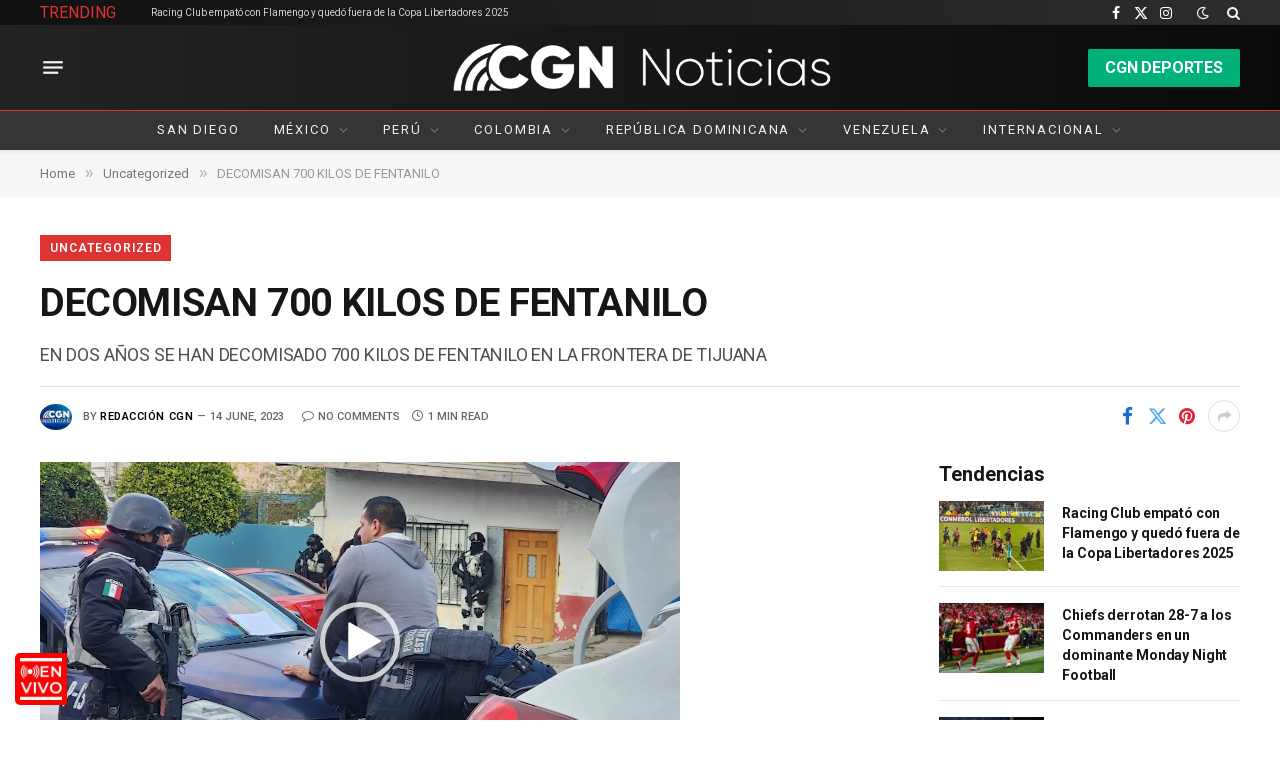

--- FILE ---
content_type: text/html; charset=UTF-8
request_url: https://cgn-noticias.com/2023/06/decomisan-700-kilos-de-fentanilo/
body_size: 46403
content:

<!DOCTYPE html>
<html lang="en" class="s-light site-s-light">

<head>

	<meta charset="UTF-8" />
	<meta name="viewport" content="width=device-width, initial-scale=1" />
	<meta name='robots' content='index, follow, max-image-preview:large, max-snippet:-1, max-video-preview:-1' />
	<style>img:is([sizes="auto" i], [sizes^="auto," i]) { contain-intrinsic-size: 3000px 1500px }</style>
	
	<!-- This site is optimized with the Yoast SEO plugin v25.8 - https://yoast.com/wordpress/plugins/seo/ -->
	<title>DECOMISAN 700 KILOS DE FENTANILO - CGN</title><link rel="preload" as="font" href="https://cgn-noticias.com/wp-content/themes/smart-mag/css/icons/fonts/ts-icons.woff2?v3.1" type="font/woff2" crossorigin="anonymous" />
	<link rel="canonical" href="https://cgn-noticias.com/2023/06/decomisan-700-kilos-de-fentanilo/" />
	<meta property="og:locale" content="en_US" />
	<meta property="og:type" content="article" />
	<meta property="og:title" content="DECOMISAN 700 KILOS DE FENTANILO - CGN" />
	<meta property="og:url" content="https://cgn-noticias.com/2023/06/decomisan-700-kilos-de-fentanilo/" />
	<meta property="og:site_name" content="CGN" />
	<meta property="article:published_time" content="2023-06-15T05:14:00+00:00" />
	<meta property="article:modified_time" content="2023-06-15T05:14:02+00:00" />
	<meta property="og:image" content="https://i0.wp.com/cgn-noticias.com/wp-content/uploads/2023/06/Fentanyl-Pills.webp.01_00_00_15.Still001-jpg.webp?fit=960%2C720&ssl=1" />
	<meta property="og:image:width" content="960" />
	<meta property="og:image:height" content="720" />
	<meta property="og:image:type" content="image/webp" />
	<meta name="author" content="Redacción CGN" />
	<meta name="twitter:card" content="summary_large_image" />
	<meta name="twitter:label1" content="Written by" />
	<meta name="twitter:data1" content="Redacción CGN" />
	<meta name="twitter:label2" content="Est. reading time" />
	<meta name="twitter:data2" content="1 minute" />
	<script type="application/ld+json" class="yoast-schema-graph">{"@context":"https://schema.org","@graph":[{"@type":"Article","@id":"https://cgn-noticias.com/2023/06/decomisan-700-kilos-de-fentanilo/#article","isPartOf":{"@id":"https://cgn-noticias.com/2023/06/decomisan-700-kilos-de-fentanilo/"},"author":{"name":"Redacción CGN","@id":"https://cgn-noticias.com/#/schema/person/267ba3e47d858432b6bc9d432eca0ffa"},"headline":"DECOMISAN 700 KILOS DE FENTANILO","datePublished":"2023-06-15T05:14:00+00:00","dateModified":"2023-06-15T05:14:02+00:00","mainEntityOfPage":{"@id":"https://cgn-noticias.com/2023/06/decomisan-700-kilos-de-fentanilo/"},"wordCount":94,"publisher":{"@id":"https://cgn-noticias.com/#organization"},"image":{"@id":"https://cgn-noticias.com/2023/06/decomisan-700-kilos-de-fentanilo/#primaryimage"},"thumbnailUrl":"https://i0.wp.com/cgn-noticias.com/wp-content/uploads/2023/06/Fentanyl-Pills.webp.01_00_00_15.Still001-jpg.webp?fit=960%2C720&ssl=1","keywords":["Video"],"inLanguage":"en"},{"@type":"WebPage","@id":"https://cgn-noticias.com/2023/06/decomisan-700-kilos-de-fentanilo/","url":"https://cgn-noticias.com/2023/06/decomisan-700-kilos-de-fentanilo/","name":"DECOMISAN 700 KILOS DE FENTANILO - CGN","isPartOf":{"@id":"https://cgn-noticias.com/#website"},"primaryImageOfPage":{"@id":"https://cgn-noticias.com/2023/06/decomisan-700-kilos-de-fentanilo/#primaryimage"},"image":{"@id":"https://cgn-noticias.com/2023/06/decomisan-700-kilos-de-fentanilo/#primaryimage"},"thumbnailUrl":"https://i0.wp.com/cgn-noticias.com/wp-content/uploads/2023/06/Fentanyl-Pills.webp.01_00_00_15.Still001-jpg.webp?fit=960%2C720&ssl=1","datePublished":"2023-06-15T05:14:00+00:00","dateModified":"2023-06-15T05:14:02+00:00","description":"DECOMISAN 700 KILOS DE FENTANILO CGN DECOMISAN 700 KILOS DE FENTANILO","breadcrumb":{"@id":"https://cgn-noticias.com/2023/06/decomisan-700-kilos-de-fentanilo/#breadcrumb"},"inLanguage":"en","potentialAction":[{"@type":"ReadAction","target":["https://cgn-noticias.com/2023/06/decomisan-700-kilos-de-fentanilo/"]}]},{"@type":"ImageObject","inLanguage":"en","@id":"https://cgn-noticias.com/2023/06/decomisan-700-kilos-de-fentanilo/#primaryimage","url":"https://i0.wp.com/cgn-noticias.com/wp-content/uploads/2023/06/Fentanyl-Pills.webp.01_00_00_15.Still001-jpg.webp?fit=960%2C720&ssl=1","contentUrl":"https://i0.wp.com/cgn-noticias.com/wp-content/uploads/2023/06/Fentanyl-Pills.webp.01_00_00_15.Still001-jpg.webp?fit=960%2C720&ssl=1","width":960,"height":720},{"@type":"BreadcrumbList","@id":"https://cgn-noticias.com/2023/06/decomisan-700-kilos-de-fentanilo/#breadcrumb","itemListElement":[{"@type":"ListItem","position":1,"name":"Home","item":"https://cgn-noticias.com/"},{"@type":"ListItem","position":2,"name":"Uncategorized","item":"https://cgn-noticias.com/category/uncategorized/"},{"@type":"ListItem","position":3,"name":"DECOMISAN 700 KILOS DE FENTANILO"}]},{"@type":"WebSite","@id":"https://cgn-noticias.com/#website","url":"https://cgn-noticias.com/","name":"CGN","description":"La comunidad primero","publisher":{"@id":"https://cgn-noticias.com/#organization"},"potentialAction":[{"@type":"SearchAction","target":{"@type":"EntryPoint","urlTemplate":"https://cgn-noticias.com/?s={search_term_string}"},"query-input":{"@type":"PropertyValueSpecification","valueRequired":true,"valueName":"search_term_string"}}],"inLanguage":"en"},{"@type":"Organization","@id":"https://cgn-noticias.com/#organization","name":"CGN","url":"https://cgn-noticias.com/","logo":{"@type":"ImageObject","inLanguage":"en","@id":"https://cgn-noticias.com/#/schema/logo/image/","url":"https://i0.wp.com/cgn-noticias.com/wp-content/uploads/2022/11/Logo-CGN-Noticias-1.png?fit=1280%2C701&ssl=1","contentUrl":"https://i0.wp.com/cgn-noticias.com/wp-content/uploads/2022/11/Logo-CGN-Noticias-1.png?fit=1280%2C701&ssl=1","width":1280,"height":701,"caption":"CGN"},"image":{"@id":"https://cgn-noticias.com/#/schema/logo/image/"}},{"@type":"Person","@id":"https://cgn-noticias.com/#/schema/person/267ba3e47d858432b6bc9d432eca0ffa","name":"Redacción CGN","image":{"@type":"ImageObject","inLanguage":"en","@id":"https://cgn-noticias.com/#/schema/person/image/","url":"https://i0.wp.com/cgn-noticias.com/wp-content/uploads/2023/03/Logo-azul-CGN-noticas-cback.jpg?resize=96%2C96&ssl=1","contentUrl":"https://i0.wp.com/cgn-noticias.com/wp-content/uploads/2023/03/Logo-azul-CGN-noticas-cback.jpg?resize=96%2C96&ssl=1","caption":"Redacción CGN"},"url":"https://cgn-noticias.com/?page_id=43457/marco2/"}]}</script>
	<!-- / Yoast SEO plugin. -->


<link rel='dns-prefetch' href='//translate.google.com' />
<link rel='dns-prefetch' href='//www.youtube.com' />
<link rel='dns-prefetch' href='//www.googletagmanager.com' />
<link rel='dns-prefetch' href='//stats.wp.com' />
<link rel='dns-prefetch' href='//fonts.googleapis.com' />
<link rel='dns-prefetch' href='//use.fontawesome.com' />
<link rel='dns-prefetch' href='//pagead2.googlesyndication.com' />
<link rel='dns-prefetch' href='//fundingchoicesmessages.google.com' />
<link rel='preconnect' href='//i0.wp.com' />
<link rel='preconnect' href='//c0.wp.com' />
<link rel="alternate" type="application/rss+xml" title="CGN &raquo; Feed" href="https://cgn-noticias.com/feed/" />
<link rel="alternate" type="application/rss+xml" title="CGN &raquo; Comments Feed" href="https://cgn-noticias.com/comments/feed/" />
<script type="text/javascript" id="wpp-js" src="https://cgn-noticias.com/wp-content/plugins/wordpress-popular-posts/assets/js/wpp.js?ver=7.3.3" data-sampling="0" data-sampling-rate="100" data-api-url="https://cgn-noticias.com/wp-json/wordpress-popular-posts" data-post-id="11856" data-token="2bb7175639" data-lang="0" data-debug="1"></script>
<script type="text/javascript">
/* <![CDATA[ */
window._wpemojiSettings = {"baseUrl":"https:\/\/s.w.org\/images\/core\/emoji\/15.0.3\/72x72\/","ext":".png","svgUrl":"https:\/\/s.w.org\/images\/core\/emoji\/15.0.3\/svg\/","svgExt":".svg","source":{"concatemoji":"https:\/\/cgn-noticias.com\/wp-includes\/js\/wp-emoji-release.min.js?ver=6.7.2"}};
/*! This file is auto-generated */
!function(i,n){var o,s,e;function c(e){try{var t={supportTests:e,timestamp:(new Date).valueOf()};sessionStorage.setItem(o,JSON.stringify(t))}catch(e){}}function p(e,t,n){e.clearRect(0,0,e.canvas.width,e.canvas.height),e.fillText(t,0,0);var t=new Uint32Array(e.getImageData(0,0,e.canvas.width,e.canvas.height).data),r=(e.clearRect(0,0,e.canvas.width,e.canvas.height),e.fillText(n,0,0),new Uint32Array(e.getImageData(0,0,e.canvas.width,e.canvas.height).data));return t.every(function(e,t){return e===r[t]})}function u(e,t,n){switch(t){case"flag":return n(e,"\ud83c\udff3\ufe0f\u200d\u26a7\ufe0f","\ud83c\udff3\ufe0f\u200b\u26a7\ufe0f")?!1:!n(e,"\ud83c\uddfa\ud83c\uddf3","\ud83c\uddfa\u200b\ud83c\uddf3")&&!n(e,"\ud83c\udff4\udb40\udc67\udb40\udc62\udb40\udc65\udb40\udc6e\udb40\udc67\udb40\udc7f","\ud83c\udff4\u200b\udb40\udc67\u200b\udb40\udc62\u200b\udb40\udc65\u200b\udb40\udc6e\u200b\udb40\udc67\u200b\udb40\udc7f");case"emoji":return!n(e,"\ud83d\udc26\u200d\u2b1b","\ud83d\udc26\u200b\u2b1b")}return!1}function f(e,t,n){var r="undefined"!=typeof WorkerGlobalScope&&self instanceof WorkerGlobalScope?new OffscreenCanvas(300,150):i.createElement("canvas"),a=r.getContext("2d",{willReadFrequently:!0}),o=(a.textBaseline="top",a.font="600 32px Arial",{});return e.forEach(function(e){o[e]=t(a,e,n)}),o}function t(e){var t=i.createElement("script");t.src=e,t.defer=!0,i.head.appendChild(t)}"undefined"!=typeof Promise&&(o="wpEmojiSettingsSupports",s=["flag","emoji"],n.supports={everything:!0,everythingExceptFlag:!0},e=new Promise(function(e){i.addEventListener("DOMContentLoaded",e,{once:!0})}),new Promise(function(t){var n=function(){try{var e=JSON.parse(sessionStorage.getItem(o));if("object"==typeof e&&"number"==typeof e.timestamp&&(new Date).valueOf()<e.timestamp+604800&&"object"==typeof e.supportTests)return e.supportTests}catch(e){}return null}();if(!n){if("undefined"!=typeof Worker&&"undefined"!=typeof OffscreenCanvas&&"undefined"!=typeof URL&&URL.createObjectURL&&"undefined"!=typeof Blob)try{var e="postMessage("+f.toString()+"("+[JSON.stringify(s),u.toString(),p.toString()].join(",")+"));",r=new Blob([e],{type:"text/javascript"}),a=new Worker(URL.createObjectURL(r),{name:"wpTestEmojiSupports"});return void(a.onmessage=function(e){c(n=e.data),a.terminate(),t(n)})}catch(e){}c(n=f(s,u,p))}t(n)}).then(function(e){for(var t in e)n.supports[t]=e[t],n.supports.everything=n.supports.everything&&n.supports[t],"flag"!==t&&(n.supports.everythingExceptFlag=n.supports.everythingExceptFlag&&n.supports[t]);n.supports.everythingExceptFlag=n.supports.everythingExceptFlag&&!n.supports.flag,n.DOMReady=!1,n.readyCallback=function(){n.DOMReady=!0}}).then(function(){return e}).then(function(){var e;n.supports.everything||(n.readyCallback(),(e=n.source||{}).concatemoji?t(e.concatemoji):e.wpemoji&&e.twemoji&&(t(e.twemoji),t(e.wpemoji)))}))}((window,document),window._wpemojiSettings);
/* ]]> */
</script>
<link rel='stylesheet' id='ayecode-ui-css' href='https://cgn-noticias.com/wp-content/plugins/userswp/vendor/ayecode/wp-ayecode-ui/assets/css/ayecode-ui-compatibility.css?ver=0.2.41' type='text/css' media='all' />
<style id='ayecode-ui-inline-css' type='text/css'>
body.modal-open #wpadminbar{z-index:999}.embed-responsive-16by9 .fluid-width-video-wrapper{padding:0!important;position:initial}
</style>
<link rel='stylesheet' id='dce-dynamic-visibility-style-css' href='https://cgn-noticias.com/wp-content/plugins/dynamic-visibility-for-elementor/assets/css/dynamic-visibility.css?ver=5.0.16' type='text/css' media='all' />
<style id='wp-emoji-styles-inline-css' type='text/css'>

	img.wp-smiley, img.emoji {
		display: inline !important;
		border: none !important;
		box-shadow: none !important;
		height: 1em !important;
		width: 1em !important;
		margin: 0 0.07em !important;
		vertical-align: -0.1em !important;
		background: none !important;
		padding: 0 !important;
	}
</style>
<link rel='stylesheet' id='wp-block-library-css' href='https://c0.wp.com/c/6.7.2/wp-includes/css/dist/block-library/style.min.css' type='text/css' media='all' />
<style id='streamweasels-youtube-integration-style-inline-css' type='text/css'>


</style>
<style id='streamweasels-youtube-embed-style-inline-css' type='text/css'>


</style>
<link rel='stylesheet' id='mediaelement-css' href='https://c0.wp.com/c/6.7.2/wp-includes/js/mediaelement/mediaelementplayer-legacy.min.css' type='text/css' media='all' />
<link rel='stylesheet' id='wp-mediaelement-css' href='https://c0.wp.com/c/6.7.2/wp-includes/js/mediaelement/wp-mediaelement.min.css' type='text/css' media='all' />
<style id='jetpack-sharing-buttons-style-inline-css' type='text/css'>
.jetpack-sharing-buttons__services-list{display:flex;flex-direction:row;flex-wrap:wrap;gap:0;list-style-type:none;margin:5px;padding:0}.jetpack-sharing-buttons__services-list.has-small-icon-size{font-size:12px}.jetpack-sharing-buttons__services-list.has-normal-icon-size{font-size:16px}.jetpack-sharing-buttons__services-list.has-large-icon-size{font-size:24px}.jetpack-sharing-buttons__services-list.has-huge-icon-size{font-size:36px}@media print{.jetpack-sharing-buttons__services-list{display:none!important}}.editor-styles-wrapper .wp-block-jetpack-sharing-buttons{gap:0;padding-inline-start:0}ul.jetpack-sharing-buttons__services-list.has-background{padding:1.25em 2.375em}
</style>
<link rel='stylesheet' id='mpp_gutenberg-css' href='https://cgn-noticias.com/wp-content/plugins/metronet-profile-picture/dist/blocks.style.build.css?ver=2.6.3' type='text/css' media='all' />
<style id='classic-theme-styles-inline-css' type='text/css'>
/*! This file is auto-generated */
.wp-block-button__link{color:#fff;background-color:#32373c;border-radius:9999px;box-shadow:none;text-decoration:none;padding:calc(.667em + 2px) calc(1.333em + 2px);font-size:1.125em}.wp-block-file__button{background:#32373c;color:#fff;text-decoration:none}
</style>
<style id='global-styles-inline-css' type='text/css'>
:root{--wp--preset--aspect-ratio--square: 1;--wp--preset--aspect-ratio--4-3: 4/3;--wp--preset--aspect-ratio--3-4: 3/4;--wp--preset--aspect-ratio--3-2: 3/2;--wp--preset--aspect-ratio--2-3: 2/3;--wp--preset--aspect-ratio--16-9: 16/9;--wp--preset--aspect-ratio--9-16: 9/16;--wp--preset--color--black: #000000;--wp--preset--color--cyan-bluish-gray: #abb8c3;--wp--preset--color--white: #ffffff;--wp--preset--color--pale-pink: #f78da7;--wp--preset--color--vivid-red: #cf2e2e;--wp--preset--color--luminous-vivid-orange: #ff6900;--wp--preset--color--luminous-vivid-amber: #fcb900;--wp--preset--color--light-green-cyan: #7bdcb5;--wp--preset--color--vivid-green-cyan: #00d084;--wp--preset--color--pale-cyan-blue: #8ed1fc;--wp--preset--color--vivid-cyan-blue: #0693e3;--wp--preset--color--vivid-purple: #9b51e0;--wp--preset--gradient--vivid-cyan-blue-to-vivid-purple: linear-gradient(135deg,rgba(6,147,227,1) 0%,rgb(155,81,224) 100%);--wp--preset--gradient--light-green-cyan-to-vivid-green-cyan: linear-gradient(135deg,rgb(122,220,180) 0%,rgb(0,208,130) 100%);--wp--preset--gradient--luminous-vivid-amber-to-luminous-vivid-orange: linear-gradient(135deg,rgba(252,185,0,1) 0%,rgba(255,105,0,1) 100%);--wp--preset--gradient--luminous-vivid-orange-to-vivid-red: linear-gradient(135deg,rgba(255,105,0,1) 0%,rgb(207,46,46) 100%);--wp--preset--gradient--very-light-gray-to-cyan-bluish-gray: linear-gradient(135deg,rgb(238,238,238) 0%,rgb(169,184,195) 100%);--wp--preset--gradient--cool-to-warm-spectrum: linear-gradient(135deg,rgb(74,234,220) 0%,rgb(151,120,209) 20%,rgb(207,42,186) 40%,rgb(238,44,130) 60%,rgb(251,105,98) 80%,rgb(254,248,76) 100%);--wp--preset--gradient--blush-light-purple: linear-gradient(135deg,rgb(255,206,236) 0%,rgb(152,150,240) 100%);--wp--preset--gradient--blush-bordeaux: linear-gradient(135deg,rgb(254,205,165) 0%,rgb(254,45,45) 50%,rgb(107,0,62) 100%);--wp--preset--gradient--luminous-dusk: linear-gradient(135deg,rgb(255,203,112) 0%,rgb(199,81,192) 50%,rgb(65,88,208) 100%);--wp--preset--gradient--pale-ocean: linear-gradient(135deg,rgb(255,245,203) 0%,rgb(182,227,212) 50%,rgb(51,167,181) 100%);--wp--preset--gradient--electric-grass: linear-gradient(135deg,rgb(202,248,128) 0%,rgb(113,206,126) 100%);--wp--preset--gradient--midnight: linear-gradient(135deg,rgb(2,3,129) 0%,rgb(40,116,252) 100%);--wp--preset--font-size--small: 13px;--wp--preset--font-size--medium: 20px;--wp--preset--font-size--large: 36px;--wp--preset--font-size--x-large: 42px;--wp--preset--spacing--20: 0.44rem;--wp--preset--spacing--30: 0.67rem;--wp--preset--spacing--40: 1rem;--wp--preset--spacing--50: 1.5rem;--wp--preset--spacing--60: 2.25rem;--wp--preset--spacing--70: 3.38rem;--wp--preset--spacing--80: 5.06rem;--wp--preset--shadow--natural: 6px 6px 9px rgba(0, 0, 0, 0.2);--wp--preset--shadow--deep: 12px 12px 50px rgba(0, 0, 0, 0.4);--wp--preset--shadow--sharp: 6px 6px 0px rgba(0, 0, 0, 0.2);--wp--preset--shadow--outlined: 6px 6px 0px -3px rgba(255, 255, 255, 1), 6px 6px rgba(0, 0, 0, 1);--wp--preset--shadow--crisp: 6px 6px 0px rgba(0, 0, 0, 1);}:where(.is-layout-flex){gap: 0.5em;}:where(.is-layout-grid){gap: 0.5em;}body .is-layout-flex{display: flex;}.is-layout-flex{flex-wrap: wrap;align-items: center;}.is-layout-flex > :is(*, div){margin: 0;}body .is-layout-grid{display: grid;}.is-layout-grid > :is(*, div){margin: 0;}:where(.wp-block-columns.is-layout-flex){gap: 2em;}:where(.wp-block-columns.is-layout-grid){gap: 2em;}:where(.wp-block-post-template.is-layout-flex){gap: 1.25em;}:where(.wp-block-post-template.is-layout-grid){gap: 1.25em;}.has-black-color{color: var(--wp--preset--color--black) !important;}.has-cyan-bluish-gray-color{color: var(--wp--preset--color--cyan-bluish-gray) !important;}.has-white-color{color: var(--wp--preset--color--white) !important;}.has-pale-pink-color{color: var(--wp--preset--color--pale-pink) !important;}.has-vivid-red-color{color: var(--wp--preset--color--vivid-red) !important;}.has-luminous-vivid-orange-color{color: var(--wp--preset--color--luminous-vivid-orange) !important;}.has-luminous-vivid-amber-color{color: var(--wp--preset--color--luminous-vivid-amber) !important;}.has-light-green-cyan-color{color: var(--wp--preset--color--light-green-cyan) !important;}.has-vivid-green-cyan-color{color: var(--wp--preset--color--vivid-green-cyan) !important;}.has-pale-cyan-blue-color{color: var(--wp--preset--color--pale-cyan-blue) !important;}.has-vivid-cyan-blue-color{color: var(--wp--preset--color--vivid-cyan-blue) !important;}.has-vivid-purple-color{color: var(--wp--preset--color--vivid-purple) !important;}.has-black-background-color{background-color: var(--wp--preset--color--black) !important;}.has-cyan-bluish-gray-background-color{background-color: var(--wp--preset--color--cyan-bluish-gray) !important;}.has-white-background-color{background-color: var(--wp--preset--color--white) !important;}.has-pale-pink-background-color{background-color: var(--wp--preset--color--pale-pink) !important;}.has-vivid-red-background-color{background-color: var(--wp--preset--color--vivid-red) !important;}.has-luminous-vivid-orange-background-color{background-color: var(--wp--preset--color--luminous-vivid-orange) !important;}.has-luminous-vivid-amber-background-color{background-color: var(--wp--preset--color--luminous-vivid-amber) !important;}.has-light-green-cyan-background-color{background-color: var(--wp--preset--color--light-green-cyan) !important;}.has-vivid-green-cyan-background-color{background-color: var(--wp--preset--color--vivid-green-cyan) !important;}.has-pale-cyan-blue-background-color{background-color: var(--wp--preset--color--pale-cyan-blue) !important;}.has-vivid-cyan-blue-background-color{background-color: var(--wp--preset--color--vivid-cyan-blue) !important;}.has-vivid-purple-background-color{background-color: var(--wp--preset--color--vivid-purple) !important;}.has-black-border-color{border-color: var(--wp--preset--color--black) !important;}.has-cyan-bluish-gray-border-color{border-color: var(--wp--preset--color--cyan-bluish-gray) !important;}.has-white-border-color{border-color: var(--wp--preset--color--white) !important;}.has-pale-pink-border-color{border-color: var(--wp--preset--color--pale-pink) !important;}.has-vivid-red-border-color{border-color: var(--wp--preset--color--vivid-red) !important;}.has-luminous-vivid-orange-border-color{border-color: var(--wp--preset--color--luminous-vivid-orange) !important;}.has-luminous-vivid-amber-border-color{border-color: var(--wp--preset--color--luminous-vivid-amber) !important;}.has-light-green-cyan-border-color{border-color: var(--wp--preset--color--light-green-cyan) !important;}.has-vivid-green-cyan-border-color{border-color: var(--wp--preset--color--vivid-green-cyan) !important;}.has-pale-cyan-blue-border-color{border-color: var(--wp--preset--color--pale-cyan-blue) !important;}.has-vivid-cyan-blue-border-color{border-color: var(--wp--preset--color--vivid-cyan-blue) !important;}.has-vivid-purple-border-color{border-color: var(--wp--preset--color--vivid-purple) !important;}.has-vivid-cyan-blue-to-vivid-purple-gradient-background{background: var(--wp--preset--gradient--vivid-cyan-blue-to-vivid-purple) !important;}.has-light-green-cyan-to-vivid-green-cyan-gradient-background{background: var(--wp--preset--gradient--light-green-cyan-to-vivid-green-cyan) !important;}.has-luminous-vivid-amber-to-luminous-vivid-orange-gradient-background{background: var(--wp--preset--gradient--luminous-vivid-amber-to-luminous-vivid-orange) !important;}.has-luminous-vivid-orange-to-vivid-red-gradient-background{background: var(--wp--preset--gradient--luminous-vivid-orange-to-vivid-red) !important;}.has-very-light-gray-to-cyan-bluish-gray-gradient-background{background: var(--wp--preset--gradient--very-light-gray-to-cyan-bluish-gray) !important;}.has-cool-to-warm-spectrum-gradient-background{background: var(--wp--preset--gradient--cool-to-warm-spectrum) !important;}.has-blush-light-purple-gradient-background{background: var(--wp--preset--gradient--blush-light-purple) !important;}.has-blush-bordeaux-gradient-background{background: var(--wp--preset--gradient--blush-bordeaux) !important;}.has-luminous-dusk-gradient-background{background: var(--wp--preset--gradient--luminous-dusk) !important;}.has-pale-ocean-gradient-background{background: var(--wp--preset--gradient--pale-ocean) !important;}.has-electric-grass-gradient-background{background: var(--wp--preset--gradient--electric-grass) !important;}.has-midnight-gradient-background{background: var(--wp--preset--gradient--midnight) !important;}.has-small-font-size{font-size: var(--wp--preset--font-size--small) !important;}.has-medium-font-size{font-size: var(--wp--preset--font-size--medium) !important;}.has-large-font-size{font-size: var(--wp--preset--font-size--large) !important;}.has-x-large-font-size{font-size: var(--wp--preset--font-size--x-large) !important;}
:where(.wp-block-post-template.is-layout-flex){gap: 1.25em;}:where(.wp-block-post-template.is-layout-grid){gap: 1.25em;}
:where(.wp-block-columns.is-layout-flex){gap: 2em;}:where(.wp-block-columns.is-layout-grid){gap: 2em;}
:root :where(.wp-block-pullquote){font-size: 1.5em;line-height: 1.6;}
</style>
<link rel='stylesheet' id='embedpress-style-css' href='https://cgn-noticias.com/wp-content/plugins/embedpress/assets/css/embedpress.css?ver=4.3.1' type='text/css' media='all' />
<link rel='stylesheet' id='google-language-translator-css' href='https://cgn-noticias.com/wp-content/plugins/google-language-translator/css/style.css?ver=6.0.20' type='text/css' media='' />
<link rel='stylesheet' id='streamweasels-youtube-slick-css' href='https://cgn-noticias.com/wp-content/plugins/streamweasels-youtube-integration-paid/public/dist/slick.min.css?ver=1.3.8' type='text/css' media='all' />
<link rel='stylesheet' id='streamweasels-youtube-css' href='https://cgn-noticias.com/wp-content/plugins/streamweasels-youtube-integration-paid/public/dist/streamweasels-youtube-public.min.css?ver=1.3.8' type='text/css' media='all' />
<style id='streamweasels-youtube-inline-css' type='text/css'>

					:root {
						--yt-max-width : none;
						--yt-tile-bg-colour : #282828;
						--yt-tile-title-colour :#ffffff;            
						--yt-tile-subtitle-colour: #f96363;
						--yt-tile-rounded-corners: 5;
						--yt-tile-column-count: 4;
						--yt-tile-column-spacing: 10;
						--yt-hover-colour: #FF0000;
						--yt-logo-bg-colour: #fff;
						--yt-logo-border-colour: #0a0a0a;
						--yt-feature-controls-bg-colour: #000;
						--yt-feature-controls-arrow-colour: #fff;		
						--yt-showcase-controls-bg-colour: #000;
						--yt-showcase-controls-arrow-colour: #fff;
						--yt-status-vertical-distance: 15;
						--yt-status-horizontal-distance: 15;
						--yt-status-logo-accent-colour: ;
						--yt-status-logo-background-colour: ;
						--yt-status-carousel-background-colour: ;
						--yt-status-carousel-arrow-colour: ;																
					}
				
</style>
<link rel='stylesheet' id='ivory-search-styles-css' href='https://cgn-noticias.com/wp-content/plugins/add-search-to-menu/public/css/ivory-search.min.css?ver=5.5.11' type='text/css' media='all' />
<link rel='stylesheet' id='wordpress-popular-posts-css-css' href='https://cgn-noticias.com/wp-content/plugins/wordpress-popular-posts/assets/css/wpp.css?ver=7.3.3' type='text/css' media='all' />
<link rel='stylesheet' id='dashicons-css' href='https://c0.wp.com/c/6.7.2/wp-includes/css/dashicons.min.css' type='text/css' media='all' />
<link rel='stylesheet' id='smartmag-core-css' href='https://cgn-noticias.com/wp-content/themes/smart-mag/style.css?ver=10.2.1' type='text/css' media='all' />
<link rel='stylesheet' id='smartmag-fonts-css' href='https://fonts.googleapis.com/css?family=Hind%3A400%2C500%2C600&#038;display=swap' type='text/css' media='all' />
<link rel='stylesheet' id='smartmag-magnific-popup-css' href='https://cgn-noticias.com/wp-content/themes/smart-mag/css/lightbox.css?ver=10.2.1' type='text/css' media='all' />
<link rel='stylesheet' id='font-awesome4-css' href='https://cgn-noticias.com/wp-content/themes/smart-mag/css/fontawesome/css/font-awesome.min.css?ver=10.2.1' type='text/css' media='all' />
<link rel='stylesheet' id='smartmag-icons-css' href='https://cgn-noticias.com/wp-content/themes/smart-mag/css/icons/icons.css?ver=10.2.1' type='text/css' media='all' />
<link rel='stylesheet' id='smartmag-skin-css' href='https://cgn-noticias.com/wp-content/themes/smart-mag/css/skin-trendy.css?ver=10.2.1' type='text/css' media='all' />
<style id='smartmag-skin-inline-css' type='text/css'>
:root { --c-main: #dd3333;
--c-main-rgb: 221,51,51;
--text-font: "Roboto", system-ui, -apple-system, "Segoe UI", Arial, sans-serif;
--body-font: "Roboto", system-ui, -apple-system, "Segoe UI", Arial, sans-serif;
--ui-font: "Roboto", system-ui, -apple-system, "Segoe UI", Arial, sans-serif;
--title-font: "Roboto", system-ui, -apple-system, "Segoe UI", Arial, sans-serif;
--h-font: "Roboto", system-ui, -apple-system, "Segoe UI", Arial, sans-serif;
--title-font: var(--body-font);
--c-post-meta: var(--c-main);
--c-excerpts: #000000;
--excerpt-size: 13px;
--post-content-gaps: 1.3em; }
.s-dark, .site-s-dark { --c-main: #dd3333; --c-main-rgb: 221,51,51; }
.s-dark body { background-color: #00000a; }
.post-title:not(._) { font-weight: bold; letter-spacing: -0.01em; }
:root { --sidebar-width: 301px; }
.ts-row, .has-el-gap { --sidebar-c-width: calc(var(--sidebar-width) + var(--grid-gutter-h) + var(--sidebar-c-pad)); }
:root { --sidebar-pad: 18px; --sidebar-sep-pad: 18px; }
.smart-head-main { --c-shadow: rgba(0,0,0,0.05); }
.smart-head-main .smart-head-top { --head-h: 25px; background: linear-gradient(70deg, #111111 0%, #2d2d2d 100%); }
.smart-head-main .smart-head-mid { --head-h: 85px; background: linear-gradient(90deg, #232323 0%, #0a0a0a 100%); }
.smart-head-main .smart-head-bot { --head-h: 40px; background-color: #353535; border-top-width: 1px; border-top-color: #dd3333; }
.navigation-main .menu > li > a { font-size: 13px; font-weight: normal; text-transform: uppercase; letter-spacing: 0.14em; }
.s-light .navigation { --c-nav-blip: #353535; }
.s-dark .navigation { --c-nav-blip: #6e769b; --c-nav-drop-bg: #00030a; }
.s-dark .smart-head-mobile .smart-head-mid,
.smart-head-mobile .s-dark.smart-head-mid { background-color: #0a1633; }
.smart-head-mobile .smart-head-bot { --head-h: 40px; background-color: #0a1633; border-top-color: #304951; }
.s-dark .off-canvas, .off-canvas.s-dark { background-color: #03000a; }
.navigation-small { margin-left: calc(-1 * var(--nav-items-space)); }
.s-dark .navigation-small { --c-nav: rgba(255,255,255,0.92); --c-nav-hov: #fff; }
.navigation-scroll .menu > li > a { font-size: 13px; font-weight: normal; letter-spacing: 0.14em; }
.smart-head .navigation-scroll { --nav-items-space: 12px; }
.smart-head-main .spc-social { --c-spc-social: #fff; --c-spc-social-hov: #f2f2f2; }
.smart-head-main .search-icon:hover { color: #f2f2f2; }
.smart-head-mobile { --search-icon-size: 19px; }
.smart-head-mobile .search-icon { --item-mr: 11px; }
.smart-head-main .scheme-switcher a:hover { color: #f2f2f2; }
.smart-head-main .offcanvas-toggle { transform: scale(0.75); }
.s-dark .smart-head-mobile .offcanvas-toggle,
.smart-head-mobile .s-dark .offcanvas-toggle { --c-hamburger: rgba(255,255,255,0.85); }
.smart-head-mobile .hamburger-icon { --line-weight: 2px; }
.smart-head .ts-button1 { font-size: 16px; font-weight: 900; letter-spacing: -0.01em; background-color: #00b279; height: 38px; line-height: 38px; }
.trending-ticker .heading { font-family: var(--ui-font); }
.trending-ticker .post-link { font-size: 10px; }
.post-meta { font-family: var(--ui-font); }
.post-meta .meta-item, .post-meta .text-in { font-size: 10px; font-weight: 500; text-transform: uppercase; }
.post-meta .text-in, .post-meta .post-cat > a { font-size: 11px; }
.post-meta .post-cat > a { font-weight: 600; text-transform: uppercase; }
.s-light .block-wrap.s-dark { --c-post-meta: var(--c-contrast-450); }
.post-meta .post-author > a { color: #000000; }
.s-dark .post-meta .post-author > a { color: #ffffff; }
.post-meta .post-cat > a { color: var(--c-main); }
.s-dark .post-meta .post-cat > a { color: #ffffff; }
.l-post .excerpt { font-family: var(--ui-font); }
.l-post .excerpt { font-weight: normal; }
.cat-labels .category { font-family: var(--ui-font); font-size: 11px; font-weight: 600; text-transform: uppercase; letter-spacing: 0.08em; color: #ffffff; border-radius: 0px; padding-top: 2px; padding-left: 10px; }
.block-head-b .heading { font-family: var(--ui-font); font-size: 20px; font-weight: bold; text-transform: initial; }
.block-head-b { --space-below: 15px; }
.block-head-c { --line-weight: 3px; }
.block-head-h { --border-weight: 1px; }
.block-head-i { --space-below: 22px; --line-weight: 5px; }
.load-button { color: #000000; background-color: #ffffff; padding-top: 15px; padding-bottom: 15px; width: 400px; }
.loop-grid .ratio-is-custom { padding-bottom: calc(100% / 1.68); }
.loop-grid-base .post-title { font-size: 17px; }
.loop-grid-sm .post-title { font-size: 16px; }
.has-nums .l-post { --num-font: var(--body-font); }
.has-nums-a .l-post .post-title:before,
.has-nums-b .l-post .content:before { font-size: 26px; }
.has-nums:not(.has-nums-c) { --num-color: var(--c-main); }
.has-nums-a .l-post .post-title:before,
.has-nums-b .l-post .content:before { content: counter(ts-loop) "."; }
.loop-list .ratio-is-custom { padding-bottom: calc(100% / 1.575); }
.list-post { --list-p-media-width: 44%; --list-p-media-max-width: 85%; }
.list-post .media:not(i) { --list-p-media-max-width: 44%; }
.loop-small .post-title { font-size: 14px; }
.loop-small .media { width: 35%; max-width: 50%; }
.loop-small .media:not(i) { max-width: 122px; }
.single .featured .ratio-is-custom { padding-bottom: calc(100% / 1.8); }
.post-meta-single .meta-item, .post-meta-single .text-in { font-size: 11px; }
.entry-content { font-size: 17px; letter-spacing: -0.005em; }
.site-s-light .entry-content { color: #0c0c0c; }
:where(.entry-content) a { text-decoration: underline; text-underline-offset: 4px; text-decoration-thickness: 2px; }
.entry-content p { --post-content-gaps: 1.3em; }
.post-share-float .service { width: 42px; height: 38px; margin-bottom: 7px; border-radius: 3px; }
.s-head-large .sub-title { font-size: 18px; letter-spacing: -0.01em; }
.s-post-large .post-content-wrap { display: grid; grid-template-columns: minmax(0, 1fr); }
.s-post-large .entry-content { max-width: min(100%, calc(720px + var(--p-spacious-pad)*2)); justify-self: center; }
@media (min-width: 1200px) { .has-nums-c .l-post .post-title:before,
.has-nums-c .l-post .content:before { font-size: 17px; }
.s-head-large .post-title { font-size: 39px; } }
@media (min-width: 941px) and (max-width: 1200px) { .ts-row, .has-el-gap { --sidebar-c-width: calc(var(--sidebar-width) + var(--grid-gutter-h) + var(--sidebar-c-pad)); }
.navigation-main .menu > li > a { font-size: calc(10px + (13px - 10px) * .7); } }
@media (min-width: 768px) and (max-width: 940px) { .ts-contain, .main { padding-left: 35px; padding-right: 35px; }
.layout-boxed-inner { --wrap-padding: 35px; }
:root { --wrap-padding: 35px; } }
@media (max-width: 767px) { .ts-contain, .main { padding-left: 25px; padding-right: 25px; }
.layout-boxed-inner { --wrap-padding: 25px; }
:root { --wrap-padding: 25px; } }


</style>
<link rel='stylesheet' id='smartmag-gfonts-custom-css' href='https://fonts.googleapis.com/css?family=Roboto%3A400%2C500%2C600%2C700%2Cbold%2Cnormal&#038;display=swap' type='text/css' media='all' />
<link rel='stylesheet' id='font-awesome-css' href='https://use.fontawesome.com/releases/v6.7.2/css/all.css?wpfas=true' type='text/css' media='all' />
<link rel='stylesheet' id='sharedaddy-css' href='https://c0.wp.com/p/jetpack/15.0/modules/sharedaddy/sharing.css' type='text/css' media='all' />
<link rel='stylesheet' id='social-logos-css' href='https://c0.wp.com/p/jetpack/15.0/_inc/social-logos/social-logos.min.css' type='text/css' media='all' />
<script type="text/javascript" id="smartmag-lazy-inline-js-after">
/* <![CDATA[ */
/**
 * @copyright ThemeSphere
 * @preserve
 */
var BunyadLazy={};BunyadLazy.load=function(){function a(e,n){var t={};e.dataset.bgset&&e.dataset.sizes?(t.sizes=e.dataset.sizes,t.srcset=e.dataset.bgset):t.src=e.dataset.bgsrc,function(t){var a=t.dataset.ratio;if(0<a){const e=t.parentElement;if(e.classList.contains("media-ratio")){const n=e.style;n.getPropertyValue("--a-ratio")||(n.paddingBottom=100/a+"%")}}}(e);var a,o=document.createElement("img");for(a in o.onload=function(){var t="url('"+(o.currentSrc||o.src)+"')",a=e.style;a.backgroundImage!==t&&requestAnimationFrame(()=>{a.backgroundImage=t,n&&n()}),o.onload=null,o.onerror=null,o=null},o.onerror=o.onload,t)o.setAttribute(a,t[a]);o&&o.complete&&0<o.naturalWidth&&o.onload&&o.onload()}function e(t){t.dataset.loaded||a(t,()=>{document.dispatchEvent(new Event("lazyloaded")),t.dataset.loaded=1})}function n(t){"complete"===document.readyState?t():window.addEventListener("load",t)}return{initEarly:function(){var t,a=()=>{document.querySelectorAll(".img.bg-cover:not(.lazyload)").forEach(e)};"complete"!==document.readyState?(t=setInterval(a,150),n(()=>{a(),clearInterval(t)})):a()},callOnLoad:n,initBgImages:function(t){t&&n(()=>{document.querySelectorAll(".img.bg-cover").forEach(e)})},bgLoad:a}}(),BunyadLazy.load.initEarly();
/* ]]> */
</script>
<script type="text/javascript" id="jquery-core-js-extra">
/* <![CDATA[ */
var WilokeHeroSlider = {"prefix":"wiloke-hero-slider","userID":"0","ajaxUrl":"https:\/\/cgn-noticias.com\/wp-admin\/admin-ajax.php"};
/* ]]> */
</script>
<script type="text/javascript" src="https://c0.wp.com/c/6.7.2/wp-includes/js/jquery/jquery.min.js" id="jquery-core-js"></script>
<script type="text/javascript" src="https://c0.wp.com/c/6.7.2/wp-includes/js/jquery/jquery-migrate.min.js" id="jquery-migrate-js"></script>
<script type="text/javascript" src="https://cgn-noticias.com/wp-content/plugins/userswp/vendor/ayecode/wp-ayecode-ui/assets/js/select2.min.js?ver=4.0.11" id="select2-js"></script>
<script type="text/javascript" src="https://cgn-noticias.com/wp-content/plugins/userswp/vendor/ayecode/wp-ayecode-ui/assets/js/bootstrap.bundle.min.js?ver=0.2.41" id="bootstrap-js-bundle-js"></script>
<script type="text/javascript" id="bootstrap-js-bundle-js-after">
/* <![CDATA[ */
function aui_init_greedy_nav(){jQuery('nav.greedy').each(function(i,obj){if(jQuery(this).hasClass("being-greedy")){return true}jQuery(this).addClass('navbar-expand');var $vlinks='';var $dDownClass='';if(jQuery(this).find('.navbar-nav').length){if(jQuery(this).find('.navbar-nav').hasClass("being-greedy")){return true}$vlinks=jQuery(this).find('.navbar-nav').addClass("being-greedy w-100").removeClass('overflow-hidden')}else if(jQuery(this).find('.nav').length){if(jQuery(this).find('.nav').hasClass("being-greedy")){return true}$vlinks=jQuery(this).find('.nav').addClass("being-greedy w-100").removeClass('overflow-hidden');$dDownClass=' mt-2 '}else{return false}jQuery($vlinks).append('<li class="nav-item list-unstyled ml-auto greedy-btn d-none dropdown ">'+'<a href="javascript:void(0)" data-toggle="dropdown" class="nav-link"><i class="fas fa-ellipsis-h"></i> <span class="greedy-count badge badge-dark badge-pill"></span></a>'+'<ul class="greedy-links dropdown-menu  dropdown-menu-right '+$dDownClass+'"></ul>'+'</li>');var $hlinks=jQuery(this).find('.greedy-links');var $btn=jQuery(this).find('.greedy-btn');var numOfItems=0;var totalSpace=0;var closingTime=1000;var breakWidths=[];$vlinks.children().outerWidth(function(i,w){totalSpace+=w;numOfItems+=1;breakWidths.push(totalSpace)});var availableSpace,numOfVisibleItems,requiredSpace,buttonSpace,timer;function check(){buttonSpace=$btn.width();availableSpace=$vlinks.width()-10;numOfVisibleItems=$vlinks.children().length;requiredSpace=breakWidths[numOfVisibleItems-1];if(numOfVisibleItems>1&&requiredSpace>availableSpace){$vlinks.children().last().prev().prependTo($hlinks);numOfVisibleItems-=1;check()}else if(availableSpace>breakWidths[numOfVisibleItems]){$hlinks.children().first().insertBefore($btn);numOfVisibleItems+=1;check()}jQuery($btn).find(".greedy-count").html(numOfItems-numOfVisibleItems);if(numOfVisibleItems===numOfItems){$btn.addClass('d-none')}else $btn.removeClass('d-none')}jQuery(window).on("resize",function(){check()});check()})}function aui_select2_locale(){var aui_select2_params={"i18n_select_state_text":"Select an option\u2026","i18n_no_matches":"No matches found","i18n_ajax_error":"Loading failed","i18n_input_too_short_1":"Please enter 1 or more characters","i18n_input_too_short_n":"Please enter %item% or more characters","i18n_input_too_long_1":"Please delete 1 character","i18n_input_too_long_n":"Please delete %item% characters","i18n_selection_too_long_1":"You can only select 1 item","i18n_selection_too_long_n":"You can only select %item% items","i18n_load_more":"Loading more results\u2026","i18n_searching":"Searching\u2026"};return{language:{errorLoading:function(){return aui_select2_params.i18n_searching},inputTooLong:function(args){var overChars=args.input.length-args.maximum;if(1===overChars){return aui_select2_params.i18n_input_too_long_1}return aui_select2_params.i18n_input_too_long_n.replace('%item%',overChars)},inputTooShort:function(args){var remainingChars=args.minimum-args.input.length;if(1===remainingChars){return aui_select2_params.i18n_input_too_short_1}return aui_select2_params.i18n_input_too_short_n.replace('%item%',remainingChars)},loadingMore:function(){return aui_select2_params.i18n_load_more},maximumSelected:function(args){if(args.maximum===1){return aui_select2_params.i18n_selection_too_long_1}return aui_select2_params.i18n_selection_too_long_n.replace('%item%',args.maximum)},noResults:function(){return aui_select2_params.i18n_no_matches},searching:function(){return aui_select2_params.i18n_searching}}}}function aui_init_select2(){var select2_args=jQuery.extend({},aui_select2_locale());jQuery("select.aui-select2").each(function(){if(!jQuery(this).hasClass("select2-hidden-accessible")){jQuery(this).select2(select2_args)}})}function aui_time_ago(selector){var aui_timeago_params={"prefix_ago":"","suffix_ago":" ago","prefix_after":"after ","suffix_after":"","seconds":"less than a minute","minute":"about a minute","minutes":"%d minutes","hour":"about an hour","hours":"about %d hours","day":"a day","days":"%d days","month":"about a month","months":"%d months","year":"about a year","years":"%d years"};var templates={prefix:aui_timeago_params.prefix_ago,suffix:aui_timeago_params.suffix_ago,seconds:aui_timeago_params.seconds,minute:aui_timeago_params.minute,minutes:aui_timeago_params.minutes,hour:aui_timeago_params.hour,hours:aui_timeago_params.hours,day:aui_timeago_params.day,days:aui_timeago_params.days,month:aui_timeago_params.month,months:aui_timeago_params.months,year:aui_timeago_params.year,years:aui_timeago_params.years};var template=function(t,n){return templates[t]&&templates[t].replace(/%d/i,Math.abs(Math.round(n)))};var timer=function(time){if(!time)return;time=time.replace(/\.\d+/,"");time=time.replace(/-/,"/").replace(/-/,"/");time=time.replace(/T/," ").replace(/Z/," UTC");time=time.replace(/([\+\-]\d\d)\:?(\d\d)/," $1$2");time=new Date(time*1000||time);var now=new Date();var seconds=((now.getTime()-time)*.001)>>0;var minutes=seconds/60;var hours=minutes/60;var days=hours/24;var years=days/365;return templates.prefix+(seconds<45&&template('seconds',seconds)||seconds<90&&template('minute',1)||minutes<45&&template('minutes',minutes)||minutes<90&&template('hour',1)||hours<24&&template('hours',hours)||hours<42&&template('day',1)||days<30&&template('days',days)||days<45&&template('month',1)||days<365&&template('months',days/30)||years<1.5&&template('year',1)||template('years',years))+templates.suffix};var elements=document.getElementsByClassName(selector);if(selector&&elements&&elements.length){for(var i in elements){var $el=elements[i];if(typeof $el==='object'){$el.innerHTML='<i class="far fa-clock"></i> '+timer($el.getAttribute('title')||$el.getAttribute('datetime'))}}}setTimeout(function(){aui_time_ago(selector)},60000)}function aui_init_tooltips(){jQuery('[data-toggle="tooltip"]').tooltip();jQuery('[data-toggle="popover"]').popover();jQuery('[data-toggle="popover-html"]').popover({html:true});jQuery('[data-toggle="popover"],[data-toggle="popover-html"]').on('inserted.bs.popover',function(){jQuery('body > .popover').wrapAll("<div class='bsui' />")})}$aui_doing_init_flatpickr=false;function aui_init_flatpickr(){if(typeof jQuery.fn.flatpickr==="function"&&!$aui_doing_init_flatpickr){$aui_doing_init_flatpickr=true;try{flatpickr.localize({weekdays:{shorthand:['Sun','Mon','Tue','Wed','Thu','Fri','Sat'],longhand:['Sun','Mon','Tue','Wed','Thu','Fri','Sat'],},months:{shorthand:['Jan','Feb','Mar','Apr','May','Jun','Jul','Aug','Sep','Oct','Nov','Dec'],longhand:['January','February','March','April','May','June','July','August','September','October','November','December'],},daysInMonth:[31,28,31,30,31,30,31,31,30,31,30,31],firstDayOfWeek:1,ordinal:function(nth){var s=nth%100;if(s>3&&s<21)return"th";switch(s%10){case 1:return"st";case 2:return"nd";case 3:return"rd";default:return"th"}},rangeSeparator:' to ',weekAbbreviation:'Wk',scrollTitle:'Scroll to increment',toggleTitle:'Click to toggle',amPM:['AM','PM'],yearAriaLabel:'Year',hourAriaLabel:'Hour',minuteAriaLabel:'Minute',time_24hr:false})}catch(err){console.log(err.message)}jQuery('input[data-aui-init="flatpickr"]:not(.flatpickr-input)').flatpickr()}$aui_doing_init_flatpickr=false}$aui_doing_init_iconpicker=false;function aui_init_iconpicker(){if(typeof jQuery.fn.iconpicker==="function"&&!$aui_doing_init_iconpicker){$aui_doing_init_iconpicker=true;jQuery('input[data-aui-init="iconpicker"]:not(.iconpicker-input)').iconpicker()}$aui_doing_init_iconpicker=false}function aui_modal_iframe($title,$url,$footer,$dismissible,$class,$dialog_class,$body_class,responsive){if(!$body_class){$body_class='p-0'}var wClass='text-center position-absolute w-100 text-dark overlay overlay-white p-0 m-0 d-none d-flex justify-content-center align-items-center';var $body="",sClass="w-100 p-0 m-0";if(responsive){$body+='<div class="embed-responsive embed-responsive-16by9">';wClass+=' h-100';sClass+=' embed-responsive-item'}else{wClass+=' vh-100';sClass+=' vh-100'}$body+='<div class="ac-preview-loading '+wClass+'" style="left:0;top:0"><div class="spinner-border" role="status"></div></div>';$body+='<iframe id="embedModal-iframe" class="'+sClass+'" src="" width="100%" height="100%" frameborder="0" allowtransparency="true"></iframe>';if(responsive){$body+='</div>'}$m=aui_modal($title,$body,$footer,$dismissible,$class,$dialog_class,$body_class);jQuery($m).on('shown.bs.modal',function(e){iFrame=jQuery('#embedModal-iframe');jQuery('.ac-preview-loading').addClass('d-flex');iFrame.attr({src:$url});iFrame.load(function(){jQuery('.ac-preview-loading').removeClass('d-flex')})});return $m}function aui_modal($title,$body,$footer,$dismissible,$class,$dialog_class,$body_class){if(!$class){$class=''}if(!$dialog_class){$dialog_class=''}if(!$body){$body='<div class="text-center"><div class="spinner-border" role="status"></div></div>'}jQuery('.aui-modal').modal('hide').modal('dispose').remove();jQuery('.modal-backdrop').remove();var $modal='';$modal+='<div class="modal aui-modal fade shadow bsui '+$class+'" tabindex="-1">'+'<div class="modal-dialog modal-dialog-centered '+$dialog_class+'">'+'<div class="modal-content border-0 shadow">';if($title){$modal+='<div class="modal-header">'+'<h5 class="modal-title">'+$title+'</h5>';if($dismissible){$modal+='<button type="button" class="close" data-dismiss="modal" aria-label="Close">'+'<span aria-hidden="true">&times;</span>'+'</button>'}$modal+='</div>'}$modal+='<div class="modal-body '+$body_class+'">'+$body+'</div>';if($footer){$modal+='<div class="modal-footer">'+$footer+'</div>'}$modal+='</div>'+'</div>'+'</div>';jQuery('body').append($modal);return jQuery('.aui-modal').modal('hide').modal({})}function aui_conditional_fields(form){jQuery(form).find(".aui-conditional-field").each(function(){var $element_require=jQuery(this).data('element-require');if($element_require){$element_require=$element_require.replace("&#039;","'");$element_require=$element_require.replace("&quot;",'"');if(aui_check_form_condition($element_require,form)){jQuery(this).removeClass('d-none')}else{jQuery(this).addClass('d-none')}}})}function aui_check_form_condition(condition,form){if(form){condition=condition.replace(/\(form\)/g,"('"+form+"')")}return new Function("return "+condition+";")()}jQuery.fn.aui_isOnScreen=function(){var win=jQuery(window);var viewport={top:win.scrollTop(),left:win.scrollLeft()};viewport.right=viewport.left+win.width();viewport.bottom=viewport.top+win.height();var bounds=this.offset();bounds.right=bounds.left+this.outerWidth();bounds.bottom=bounds.top+this.outerHeight();return(!(viewport.right<bounds.left||viewport.left>bounds.right||viewport.bottom<bounds.top||viewport.top>bounds.bottom))};function aui_carousel_maybe_show_multiple_items($carousel){var $items={};var $item_count=0;if(!jQuery($carousel).find('.carousel-inner-original').length){jQuery($carousel).append('<div class="carousel-inner-original d-none">'+jQuery($carousel).find('.carousel-inner').html()+'</div>')}jQuery($carousel).find('.carousel-inner-original .carousel-item').each(function(){$items[$item_count]=jQuery(this).html();$item_count++});if(!$item_count){return}if(jQuery(window).width()<=576){if(jQuery($carousel).find('.carousel-inner').hasClass('aui-multiple-items')&&jQuery($carousel).find('.carousel-inner-original').length){jQuery($carousel).find('.carousel-inner').removeClass('aui-multiple-items').html(jQuery($carousel).find('.carousel-inner-original').html());jQuery($carousel).find(".carousel-indicators li").removeClass("d-none")}}else{var $md_count=jQuery($carousel).data('limit_show');var $new_items='';var $new_items_count=0;var $new_item_count=0;var $closed=true;Object.keys($items).forEach(function(key,index){if(index!=0&&Number.isInteger(index/$md_count)){$new_items+='</div></div>';$closed=true}if(index==0||Number.isInteger(index/$md_count)){$active=index==0?'active':'';$new_items+='<div class="carousel-item '+$active+'"><div class="row m-0">';$closed=false;$new_items_count++;$new_item_count=0}$new_items+='<div class="col pr-1 pl-0">'+$items[index]+'</div>';$new_item_count++});if(!$closed){if($md_count-$new_item_count>0){$placeholder_count=$md_count-$new_item_count;while($placeholder_count>0){$new_items+='<div class="col pr-1 pl-0"></div>';$placeholder_count--}}$new_items+='</div></div>'}jQuery($carousel).find('.carousel-inner').addClass('aui-multiple-items').html($new_items);jQuery($carousel).find('.carousel-item.active img').each(function(){if(real_srcset=jQuery(this).attr("data-srcset")){if(!jQuery(this).attr("srcset"))jQuery(this).attr("srcset",real_srcset)}if(real_src=jQuery(this).attr("data-src")){if(!jQuery(this).attr("srcset"))jQuery(this).attr("src",real_src)}});$hide_count=$new_items_count-1;jQuery($carousel).find(".carousel-indicators li:gt("+$hide_count+")").addClass("d-none")}jQuery(window).trigger("aui_carousel_multiple")}function aui_init_carousel_multiple_items(){jQuery(window).on("resize",function(){jQuery('.carousel-multiple-items').each(function(){aui_carousel_maybe_show_multiple_items(this)})});jQuery('.carousel-multiple-items').each(function(){aui_carousel_maybe_show_multiple_items(this)})}function init_nav_sub_menus(){jQuery('.navbar-multi-sub-menus').each(function(i,obj){if(jQuery(this).hasClass("has-sub-sub-menus")){return true}jQuery(this).addClass('has-sub-sub-menus');jQuery(this).find('.dropdown-menu a.dropdown-toggle').on('click',function(e){var $el=jQuery(this);$el.toggleClass('active-dropdown');var $parent=jQuery(this).offsetParent(".dropdown-menu");if(!jQuery(this).next().hasClass('show')){jQuery(this).parents('.dropdown-menu').first().find('.show').removeClass("show")}var $subMenu=jQuery(this).next(".dropdown-menu");$subMenu.toggleClass('show');jQuery(this).parent("li").toggleClass('show');jQuery(this).parents('li.nav-item.dropdown.show').on('hidden.bs.dropdown',function(e){jQuery('.dropdown-menu .show').removeClass("show");$el.removeClass('active-dropdown')});if(!$parent.parent().hasClass('navbar-nav')){$el.next().addClass('position-relative border-top border-bottom')}return false})})}function aui_lightbox_embed($link,ele){ele.preventDefault();jQuery('.aui-carousel-modal').remove();var $modal='<div class="modal fade aui-carousel-modal bsui" tabindex="-1" role="dialog" aria-labelledby="aui-modal-title" aria-hidden="true"><div class="modal-dialog modal-dialog-centered modal-xl mw-100"><div class="modal-content bg-transparent border-0 shadow-none"><div class="modal-header"><h5 class="modal-title" id="aui-modal-title"></h5></div><div class="modal-body text-center"><i class="fas fa-circle-notch fa-spin fa-3x"></i></div></div></div></div>';jQuery('body').append($modal);jQuery('.aui-carousel-modal').modal({});jQuery('.aui-carousel-modal').on('hidden.bs.modal',function(e){jQuery("iframe").attr('src','')});$container=jQuery($link).closest('.aui-gallery');$clicked_href=jQuery($link).attr('href');$images=[];$container.find('.aui-lightbox-image').each(function(){var a=this;var href=jQuery(a).attr('href');if(href){$images.push(href)}});if($images.length){var $carousel='<div id="aui-embed-slider-modal" class="carousel slide" >';if($images.length>1){$i=0;$carousel+='<ol class="carousel-indicators position-fixed">';$container.find('.aui-lightbox-image').each(function(){$active=$clicked_href==jQuery(this).attr('href')?'active':'';$carousel+='<li data-target="#aui-embed-slider-modal" data-slide-to="'+$i+'" class="'+$active+'"></li>';$i++});$carousel+='</ol>'}$i=0;$carousel+='<div class="carousel-inner">';$container.find('.aui-lightbox-image').each(function(){var a=this;var href=jQuery(a).attr('href');$active=$clicked_href==jQuery(this).attr('href')?'active':'';$carousel+='<div class="carousel-item '+$active+'"><div>';var css_height=window.innerWidth>window.innerHeight?'90vh':'auto';var img=href?jQuery(a).find('img').clone().attr('src',href).attr('sizes','').removeClass().addClass('mx-auto d-block w-auto mw-100 rounded').css('max-height',css_height).get(0).outerHTML:jQuery(a).find('img').clone().removeClass().addClass('mx-auto d-block w-auto mw-100 rounded').css('max-height',css_height).get(0).outerHTML;$carousel+=img;if(jQuery(a).parent().find('.carousel-caption').length){$carousel+=jQuery(a).parent().find('.carousel-caption').clone().removeClass('sr-only').get(0).outerHTML}else if(jQuery(a).parent().find('.figure-caption').length){$carousel+=jQuery(a).parent().find('.figure-caption').clone().removeClass('sr-only').addClass('carousel-caption').get(0).outerHTML}$carousel+='</div></div>';$i++});$container.find('.aui-lightbox-iframe').each(function(){var a=this;$active=$clicked_href==jQuery(this).attr('href')?'active':'';$carousel+='<div class="carousel-item '+$active+'"><div class="modal-xl mx-auto embed-responsive embed-responsive-16by9">';var css_height=window.innerWidth>window.innerHeight?'95vh':'auto';var url=jQuery(a).attr('href');var iframe='<iframe class="embed-responsive-item" style="height:'+css_height+'" src="'+url+'?rel=0&amp;showinfo=0&amp;modestbranding=1&amp;autoplay=1" id="video" allow="autoplay"></iframe>';var img=iframe;$carousel+=img;$carousel+='</div></div>';$i++});$carousel+='</div>';if($images.length>1){$carousel+='<a class="carousel-control-prev" href="#aui-embed-slider-modal" role="button" data-slide="prev">';$carousel+='<span class="carousel-control-prev-icon" aria-hidden="true"></span>';$carousel+=' <a class="carousel-control-next" href="#aui-embed-slider-modal" role="button" data-slide="next">';$carousel+='<span class="carousel-control-next-icon" aria-hidden="true"></span>';$carousel+='</a>'}$carousel+='</div>';var $close='<button type="button" class="close text-white text-right position-fixed" style="font-size: 2.5em;right: 20px;top: 10px; z-index: 1055;" data-dismiss="modal" aria-label="Close"><span aria-hidden="true">&times;</span></button>';jQuery('.aui-carousel-modal .modal-content').html($carousel).prepend($close)}}function aui_init_lightbox_embed(){jQuery('.aui-lightbox-image, .aui-lightbox-iframe').off('click').on("click",function(ele){aui_lightbox_embed(this,ele)})}function aui_init_modal_iframe(){jQuery('.aui-has-embed, [data-aui-embed="iframe"]').each(function(e){if(!jQuery(this).hasClass('aui-modal-iframed')&&jQuery(this).data('embed-url')){jQuery(this).addClass('aui-modal-iframed');jQuery(this).on("click",function(e1){aui_modal_iframe('',jQuery(this).data('embed-url'),'',true,'','modal-lg','aui-modal-iframe p-0',true);return false})}})}$aui_doing_toast=false;function aui_toast($id,$type,$title,$title_small,$body,$time,$can_close){if($aui_doing_toast){setTimeout(function(){aui_toast($id,$type,$title,$title_small,$body,$time,$can_close)},500);return}$aui_doing_toast=true;if($can_close==null){$can_close=false}if($time==''||$time==null){$time=3000}if(document.getElementById($id)){jQuery('#'+$id).toast('show');setTimeout(function(){$aui_doing_toast=false},500);return}var uniqid=Date.now();if($id){uniqid=$id}$op="";$tClass='';$thClass='';$icon="";if($type=='success'){$op="opacity:.92;";$tClass='alert alert-success';$thClass='bg-transparent border-0 alert-success';$icon="<div class='h5 m-0 p-0'><i class='fas fa-check-circle mr-2'></i></div>"}else if($type=='error'||$type=='danger'){$op="opacity:.92;";$tClass='alert alert-danger';$thClass='bg-transparent border-0 alert-danger';$icon="<div class='h5 m-0 p-0'><i class='far fa-times-circle mr-2'></i></div>"}else if($type=='info'){$op="opacity:.92;";$tClass='alert alert-info';$thClass='bg-transparent border-0 alert-info';$icon="<div class='h5 m-0 p-0'><i class='fas fa-info-circle mr-2'></i></div>"}else if($type=='warning'){$op="opacity:.92;";$tClass='alert alert-warning';$thClass='bg-transparent border-0 alert-warning';$icon="<div class='h5 m-0 p-0'><i class='fas fa-exclamation-triangle mr-2'></i></div>"}if(!document.getElementById("aui-toasts")){jQuery('body').append('<div class="bsui" id="aui-toasts"><div class="position-fixed aui-toast-bottom-right pr-3 mb-1" style="z-index: 500000;right: 0;bottom: 0;'+$op+'"></div></div>')}$toast='<div id="'+uniqid+'" class="toast fade hide shadow hover-shadow '+$tClass+'" style="" role="alert" aria-live="assertive" aria-atomic="true" data-delay="'+$time+'">';if($type||$title||$title_small){$toast+='<div class="toast-header '+$thClass+'">';if($icon){$toast+=$icon}if($title){$toast+='<strong class="mr-auto">'+$title+'</strong>'}if($title_small){$toast+='<small>'+$title_small+'</small>'}if($can_close){$toast+='<button type="button" class="ml-2 mb-1 close" data-dismiss="toast" aria-label="Close"><span aria-hidden="true">×</span></button>'}$toast+='</div>'}if($body){$toast+='<div class="toast-body">'+$body+'</div>'}$toast+='</div>';jQuery('.aui-toast-bottom-right').prepend($toast);jQuery('#'+uniqid).toast('show');setTimeout(function(){$aui_doing_toast=false},500)}function aui_init_counters(){const animNum=(EL)=>{if(EL._isAnimated)return;EL._isAnimated=true;let end=EL.dataset.auiend;let start=EL.dataset.auistart;let duration=EL.dataset.auiduration?EL.dataset.auiduration:2000;let seperator=EL.dataset.auisep?EL.dataset.auisep:'';jQuery(EL).prop('Counter',start).animate({Counter:end},{duration:Math.abs(duration),easing:'swing',step:function(now){const text=seperator?(Math.ceil(now)).toLocaleString('en-US'):Math.ceil(now);const html=seperator?text.split(",").map(n=>`<span class="count">${n}</span>`).join(","):text;if(seperator&&seperator!=','){html.replace(',',seperator)}jQuery(this).html(html)}})};const inViewport=(entries,observer)=>{entries.forEach(entry=>{if(entry.isIntersecting)animNum(entry.target)})};jQuery("[data-auicounter]").each((i,EL)=>{const observer=new IntersectionObserver(inViewport);observer.observe(EL)})}function aui_init(){aui_init_counters();init_nav_sub_menus();aui_init_tooltips();aui_init_select2();aui_init_flatpickr();aui_init_iconpicker();aui_init_greedy_nav();aui_time_ago('timeago');aui_init_carousel_multiple_items();aui_init_lightbox_embed();aui_init_modal_iframe()}jQuery(window).on("load",function(){aui_init()});jQuery(function($){var ua=navigator.userAgent.toLowerCase();var isiOS=ua.match(/(iphone|ipod|ipad)/);if(isiOS){var pS=0;pM=parseFloat($('body').css('marginTop'));$(document).on('show.bs.modal',function(){pS=window.scrollY;$('body').css({marginTop:-pS,overflow:'hidden',position:'fixed',})}).on('hidden.bs.modal',function(){$('body').css({marginTop:pM,overflow:'visible',position:'inherit',});window.scrollTo(0,pS)})}});var aui_confirm=function(message,okButtonText,cancelButtonText,isDelete,large){okButtonText=okButtonText||'Yes';cancelButtonText=cancelButtonText||'Cancel';message=message||'Are you sure?';sizeClass=large?'':'modal-sm';btnClass=isDelete?'btn-danger':'btn-primary';deferred=jQuery.Deferred();var $body="";$body+="<h3 class='h4 py-3 text-center text-dark'>"+message+"</h3>";$body+="<div class='d-flex'>";$body+="<button class='btn btn-outline-secondary w-50 btn-round' data-dismiss='modal'  onclick='deferred.resolve(false);'>"+cancelButtonText+"</button>";$body+="<button class='btn "+btnClass+" ml-2 w-50 btn-round' data-dismiss='modal'  onclick='deferred.resolve(true);'>"+okButtonText+"</button>";$body+="</div>";$modal=aui_modal('',$body,'',false,'',sizeClass);return deferred.promise()};function aui_flip_color_scheme_on_scroll($value,$iframe){if(!$value)$value=window.scrollY;var navbar=$iframe?$iframe.querySelector('.color-scheme-flip-on-scroll'):document.querySelector('.color-scheme-flip-on-scroll');if(navbar==null)return;let cs_original=navbar.dataset.cso;let cs_scroll=navbar.dataset.css;if(!cs_scroll&&!cs_original){if(navbar.classList.contains('navbar-light')){cs_original='navbar-light';cs_scroll='navbar-dark'}else if(navbar.classList.contains('navbar-dark')){cs_original='navbar-dark';cs_scroll='navbar-light'}navbar.dataset.cso=cs_original;navbar.dataset.css=cs_scroll}if($value>0){navbar.classList.remove(cs_original);navbar.classList.add(cs_scroll)}else{navbar.classList.remove(cs_scroll);navbar.classList.add(cs_original)}}window.onscroll=function(){aui_set_data_scroll()};function aui_set_data_scroll(){document.documentElement.dataset.scroll=window.scrollY}aui_set_data_scroll();aui_flip_color_scheme_on_scroll();
/* ]]> */
</script>
<script type="text/javascript" id="userswp-js-extra">
/* <![CDATA[ */
var uwp_localize_data = {"uwp_more_char_limit":"100","uwp_more_text":"more","uwp_less_text":"less","error":"Something went wrong.","error_retry":"Something went wrong, please retry.","uwp_more_ellipses_text":"...","ajaxurl":"https:\/\/cgn-noticias.com\/wp-admin\/admin-ajax.php","login_modal":"1","register_modal":"1","forgot_modal":"1","uwp_pass_strength":"0","uwp_strong_pass_msg":"Please enter valid strong password.","default_banner":"https:\/\/cgn-noticias.com\/wp-content\/plugins\/userswp\/assets\/images\/banner.png","basicNonce":"fa67bdbf47"};
/* ]]> */
</script>
<script type="text/javascript" src="https://cgn-noticias.com/wp-content/plugins/userswp/assets/js/users-wp.min.js?ver=1.2.45" id="userswp-js"></script>
<script type="text/javascript" src="https://www.youtube.com/iframe_api?ver=6.7.2" id="youTube-API-js"></script>

<!-- Google tag (gtag.js) snippet added by Site Kit -->
<!-- Google Analytics snippet added by Site Kit -->
<script type="text/javascript" src="https://www.googletagmanager.com/gtag/js?id=GT-PL3LGNX" id="google_gtagjs-js" async></script>
<script type="text/javascript" id="google_gtagjs-js-after">
/* <![CDATA[ */
window.dataLayer = window.dataLayer || [];function gtag(){dataLayer.push(arguments);}
gtag("set","linker",{"domains":["cgn-noticias.com"]});
gtag("js", new Date());
gtag("set", "developer_id.dZTNiMT", true);
gtag("config", "GT-PL3LGNX");
/* ]]> */
</script>
<link rel="https://api.w.org/" href="https://cgn-noticias.com/wp-json/" /><link rel="alternate" title="JSON" type="application/json" href="https://cgn-noticias.com/wp-json/wp/v2/posts/11856" /><link rel="EditURI" type="application/rsd+xml" title="RSD" href="https://cgn-noticias.com/xmlrpc.php?rsd" />
<meta name="generator" content="WordPress 6.7.2" />
<link rel='shortlink' href='https://wp.me/peGTnD-35e' />
<link rel="alternate" title="oEmbed (JSON)" type="application/json+oembed" href="https://cgn-noticias.com/wp-json/oembed/1.0/embed?url=https%3A%2F%2Fcgn-noticias.com%2F2023%2F06%2Fdecomisan-700-kilos-de-fentanilo%2F" />
<link rel="alternate" title="oEmbed (XML)" type="text/xml+oembed" href="https://cgn-noticias.com/wp-json/oembed/1.0/embed?url=https%3A%2F%2Fcgn-noticias.com%2F2023%2F06%2Fdecomisan-700-kilos-de-fentanilo%2F&#038;format=xml" />
<script type="text/javascript">
           var ajaxurl = "https://cgn-noticias.com/wp-admin/admin-ajax.php";
         </script><!-- auto ad code generated by Easy Google AdSense plugin v1.0.13 --><script async src="https://pagead2.googlesyndication.com/pagead/js/adsbygoogle.js?client=ca-pub-8469451881753932" crossorigin="anonymous"></script><!-- Easy Google AdSense plugin --><style>.goog-te-gadget{margin-top:2px!important;}p.hello{font-size:12px;color:#666;}div.skiptranslate.goog-te-gadget{display:inline!important;}#google_language_translator{clear:both;}#flags{width:165px;}#flags a{display:inline-block;margin-right:2px;}#google_language_translator a{display:none!important;}div.skiptranslate.goog-te-gadget{display:inline!important;}.goog-te-gadget{color:transparent!important;}.goog-te-gadget{font-size:0px!important;}.goog-branding{display:none;}.goog-tooltip{display: none!important;}.goog-tooltip:hover{display: none!important;}.goog-text-highlight{background-color:transparent!important;border:none!important;box-shadow:none!important;}#google_language_translator{display:none;}#google_language_translator select.goog-te-combo{color:#32373c;}div.skiptranslate{display:none!important;}body{top:0px!important;}#goog-gt-{display:none!important;}font font{background-color:transparent!important;box-shadow:none!important;position:initial!important;}#glt-translate-trigger{left:50%; margin-left:-63px; right:auto;}#glt-translate-trigger > span{color:#ffffff;}#glt-translate-trigger{background:#333333;}</style><meta name="generator" content="Site Kit by Google 1.160.1" />	<style>img#wpstats{display:none}</style>
		            <style id="wpp-loading-animation-styles">@-webkit-keyframes bgslide{from{background-position-x:0}to{background-position-x:-200%}}@keyframes bgslide{from{background-position-x:0}to{background-position-x:-200%}}.wpp-widget-block-placeholder,.wpp-shortcode-placeholder{margin:0 auto;width:60px;height:3px;background:#dd3737;background:linear-gradient(90deg,#dd3737 0%,#571313 10%,#dd3737 100%);background-size:200% auto;border-radius:3px;-webkit-animation:bgslide 1s infinite linear;animation:bgslide 1s infinite linear}</style>
            
		<script>
		var BunyadSchemeKey = 'bunyad-scheme';
		(() => {
			const d = document.documentElement;
			const c = d.classList;
			var scheme = localStorage.getItem(BunyadSchemeKey);
			
			if (scheme) {
				d.dataset.origClass = c;
				scheme === 'dark' ? c.remove('s-light', 'site-s-light') : c.remove('s-dark', 'site-s-dark');
				c.add('site-s-' + scheme, 's-' + scheme);
			}
		})();
		</script>
		
<!-- Google AdSense meta tags added by Site Kit -->
<meta name="google-adsense-platform-account" content="ca-host-pub-2644536267352236">
<meta name="google-adsense-platform-domain" content="sitekit.withgoogle.com">
<!-- End Google AdSense meta tags added by Site Kit -->
<meta name="generator" content="Elementor 3.31.3; features: additional_custom_breakpoints, e_element_cache; settings: css_print_method-external, google_font-disabled, font_display-swap">
      <meta name="onesignal" content="wordpress-plugin"/>
            <script>

      window.OneSignalDeferred = window.OneSignalDeferred || [];

      OneSignalDeferred.push(function(OneSignal) {
        var oneSignal_options = {};
        window._oneSignalInitOptions = oneSignal_options;

        oneSignal_options['serviceWorkerParam'] = { scope: '/wp-content/plugins/onesignal-free-web-push-notifications/sdk_files/push/onesignal/' };
oneSignal_options['serviceWorkerPath'] = 'OneSignalSDKWorker.js';

        OneSignal.Notifications.setDefaultUrl("https://cgn-noticias.com");

        oneSignal_options['wordpress'] = true;
oneSignal_options['appId'] = '57715bb1-d4e7-480b-a5b7-a1b89f185e0b';
oneSignal_options['allowLocalhostAsSecureOrigin'] = true;
oneSignal_options['welcomeNotification'] = { };
oneSignal_options['welcomeNotification']['title'] = "CGN NOTICIAS";
oneSignal_options['welcomeNotification']['message'] = "Recibirás las noticias al momento";
oneSignal_options['path'] = "https://cgn-noticias.com/wp-content/plugins/onesignal-free-web-push-notifications/sdk_files/";
oneSignal_options['safari_web_id'] = "web.onesignal.auto.668b47bc-14aa-4b15-bbce-a605ba29fca6";
oneSignal_options['persistNotification'] = true;
oneSignal_options['promptOptions'] = { };
oneSignal_options['promptOptions']['actionMessage'] = "✅ Recibir las noticias al momento";
oneSignal_options['promptOptions']['acceptButtonText'] = "Aceptar";
oneSignal_options['promptOptions']['cancelButtonText'] = "Cancelar";
oneSignal_options['notifyButton'] = { };
oneSignal_options['notifyButton']['enable'] = true;
oneSignal_options['notifyButton']['position'] = 'bottom-right';
oneSignal_options['notifyButton']['theme'] = 'default';
oneSignal_options['notifyButton']['size'] = 'medium';
oneSignal_options['notifyButton']['showCredit'] = false;
oneSignal_options['notifyButton']['text'] = {};
oneSignal_options['notifyButton']['text']['tip.state.unsubscribed'] = 'Recibe las noticias al día';
oneSignal_options['notifyButton']['text']['tip.state.subscribed'] = 'Suscrito';
oneSignal_options['notifyButton']['text']['message.action.subscribed'] = 'Suscrito a las noticias del día';
oneSignal_options['notifyButton']['text']['message.action.resubscribed'] = 'Nuevamente suscrito';
oneSignal_options['notifyButton']['text']['message.action.unsubscribed'] = 'Ya no recibirás noticias';
oneSignal_options['notifyButton']['text']['dialog.main.title'] = 'CGN Noticias';
oneSignal_options['notifyButton']['text']['dialog.main.button.subscribe'] = 'Suscribir';
oneSignal_options['notifyButton']['text']['dialog.main.button.unsubscribe'] = 'Dejar de seguir';
              OneSignal.init(window._oneSignalInitOptions);
              OneSignal.Slidedown.promptPush()      });

      function documentInitOneSignal() {
        var oneSignal_elements = document.getElementsByClassName("OneSignal-prompt");

        var oneSignalLinkClickHandler = function(event) { OneSignal.Notifications.requestPermission(); event.preventDefault(); };        for(var i = 0; i < oneSignal_elements.length; i++)
          oneSignal_elements[i].addEventListener('click', oneSignalLinkClickHandler, false);
      }

      if (document.readyState === 'complete') {
           documentInitOneSignal();
      }
      else {
           window.addEventListener("load", function(event){
               documentInitOneSignal();
          });
      }
    </script>
			<style>
				.e-con.e-parent:nth-of-type(n+4):not(.e-lazyloaded):not(.e-no-lazyload),
				.e-con.e-parent:nth-of-type(n+4):not(.e-lazyloaded):not(.e-no-lazyload) * {
					background-image: none !important;
				}
				@media screen and (max-height: 1024px) {
					.e-con.e-parent:nth-of-type(n+3):not(.e-lazyloaded):not(.e-no-lazyload),
					.e-con.e-parent:nth-of-type(n+3):not(.e-lazyloaded):not(.e-no-lazyload) * {
						background-image: none !important;
					}
				}
				@media screen and (max-height: 640px) {
					.e-con.e-parent:nth-of-type(n+2):not(.e-lazyloaded):not(.e-no-lazyload),
					.e-con.e-parent:nth-of-type(n+2):not(.e-lazyloaded):not(.e-no-lazyload) * {
						background-image: none !important;
					}
				}
			</style>
			
<!-- Google AdSense snippet added by Site Kit -->
<script type="text/javascript" async="async" src="https://pagead2.googlesyndication.com/pagead/js/adsbygoogle.js?client=ca-pub-8469451881753932&amp;host=ca-host-pub-2644536267352236" crossorigin="anonymous"></script>

<!-- End Google AdSense snippet added by Site Kit -->

<!-- Google AdSense Ad Blocking Recovery snippet added by Site Kit -->
<script async src="https://fundingchoicesmessages.google.com/i/pub-8469451881753932?ers=1" nonce="27YDjG43iOgJ0kNpxDoHQA"></script><script nonce="27YDjG43iOgJ0kNpxDoHQA">(function() {function signalGooglefcPresent() {if (!window.frames['googlefcPresent']) {if (document.body) {const iframe = document.createElement('iframe'); iframe.style = 'width: 0; height: 0; border: none; z-index: -1000; left: -1000px; top: -1000px;'; iframe.style.display = 'none'; iframe.name = 'googlefcPresent'; document.body.appendChild(iframe);} else {setTimeout(signalGooglefcPresent, 0);}}}signalGooglefcPresent();})();</script>
<!-- End Google AdSense Ad Blocking Recovery snippet added by Site Kit -->

<!-- Google AdSense Ad Blocking Recovery Error Protection snippet added by Site Kit -->
<script>(function(){'use strict';function aa(a){var b=0;return function(){return b<a.length?{done:!1,value:a[b++]}:{done:!0}}}var ba="function"==typeof Object.defineProperties?Object.defineProperty:function(a,b,c){if(a==Array.prototype||a==Object.prototype)return a;a[b]=c.value;return a};
function ea(a){a=["object"==typeof globalThis&&globalThis,a,"object"==typeof window&&window,"object"==typeof self&&self,"object"==typeof global&&global];for(var b=0;b<a.length;++b){var c=a[b];if(c&&c.Math==Math)return c}throw Error("Cannot find global object");}var fa=ea(this);function ha(a,b){if(b)a:{var c=fa;a=a.split(".");for(var d=0;d<a.length-1;d++){var e=a[d];if(!(e in c))break a;c=c[e]}a=a[a.length-1];d=c[a];b=b(d);b!=d&&null!=b&&ba(c,a,{configurable:!0,writable:!0,value:b})}}
var ia="function"==typeof Object.create?Object.create:function(a){function b(){}b.prototype=a;return new b},l;if("function"==typeof Object.setPrototypeOf)l=Object.setPrototypeOf;else{var m;a:{var ja={a:!0},ka={};try{ka.__proto__=ja;m=ka.a;break a}catch(a){}m=!1}l=m?function(a,b){a.__proto__=b;if(a.__proto__!==b)throw new TypeError(a+" is not extensible");return a}:null}var la=l;
function n(a,b){a.prototype=ia(b.prototype);a.prototype.constructor=a;if(la)la(a,b);else for(var c in b)if("prototype"!=c)if(Object.defineProperties){var d=Object.getOwnPropertyDescriptor(b,c);d&&Object.defineProperty(a,c,d)}else a[c]=b[c];a.A=b.prototype}function ma(){for(var a=Number(this),b=[],c=a;c<arguments.length;c++)b[c-a]=arguments[c];return b}
var na="function"==typeof Object.assign?Object.assign:function(a,b){for(var c=1;c<arguments.length;c++){var d=arguments[c];if(d)for(var e in d)Object.prototype.hasOwnProperty.call(d,e)&&(a[e]=d[e])}return a};ha("Object.assign",function(a){return a||na});/*

 Copyright The Closure Library Authors.
 SPDX-License-Identifier: Apache-2.0
*/
var p=this||self;function q(a){return a};var t,u;a:{for(var oa=["CLOSURE_FLAGS"],v=p,x=0;x<oa.length;x++)if(v=v[oa[x]],null==v){u=null;break a}u=v}var pa=u&&u[610401301];t=null!=pa?pa:!1;var z,qa=p.navigator;z=qa?qa.userAgentData||null:null;function A(a){return t?z?z.brands.some(function(b){return(b=b.brand)&&-1!=b.indexOf(a)}):!1:!1}function B(a){var b;a:{if(b=p.navigator)if(b=b.userAgent)break a;b=""}return-1!=b.indexOf(a)};function C(){return t?!!z&&0<z.brands.length:!1}function D(){return C()?A("Chromium"):(B("Chrome")||B("CriOS"))&&!(C()?0:B("Edge"))||B("Silk")};var ra=C()?!1:B("Trident")||B("MSIE");!B("Android")||D();D();B("Safari")&&(D()||(C()?0:B("Coast"))||(C()?0:B("Opera"))||(C()?0:B("Edge"))||(C()?A("Microsoft Edge"):B("Edg/"))||C()&&A("Opera"));var sa={},E=null;var ta="undefined"!==typeof Uint8Array,ua=!ra&&"function"===typeof btoa;var F="function"===typeof Symbol&&"symbol"===typeof Symbol()?Symbol():void 0,G=F?function(a,b){a[F]|=b}:function(a,b){void 0!==a.g?a.g|=b:Object.defineProperties(a,{g:{value:b,configurable:!0,writable:!0,enumerable:!1}})};function va(a){var b=H(a);1!==(b&1)&&(Object.isFrozen(a)&&(a=Array.prototype.slice.call(a)),I(a,b|1))}
var H=F?function(a){return a[F]|0}:function(a){return a.g|0},J=F?function(a){return a[F]}:function(a){return a.g},I=F?function(a,b){a[F]=b}:function(a,b){void 0!==a.g?a.g=b:Object.defineProperties(a,{g:{value:b,configurable:!0,writable:!0,enumerable:!1}})};function wa(){var a=[];G(a,1);return a}function xa(a,b){I(b,(a|0)&-99)}function K(a,b){I(b,(a|34)&-73)}function L(a){a=a>>11&1023;return 0===a?536870912:a};var M={};function N(a){return null!==a&&"object"===typeof a&&!Array.isArray(a)&&a.constructor===Object}var O,ya=[];I(ya,39);O=Object.freeze(ya);var P;function Q(a,b){P=b;a=new a(b);P=void 0;return a}
function R(a,b,c){null==a&&(a=P);P=void 0;if(null==a){var d=96;c?(a=[c],d|=512):a=[];b&&(d=d&-2095105|(b&1023)<<11)}else{if(!Array.isArray(a))throw Error();d=H(a);if(d&64)return a;d|=64;if(c&&(d|=512,c!==a[0]))throw Error();a:{c=a;var e=c.length;if(e){var f=e-1,g=c[f];if(N(g)){d|=256;b=(d>>9&1)-1;e=f-b;1024<=e&&(za(c,b,g),e=1023);d=d&-2095105|(e&1023)<<11;break a}}b&&(g=(d>>9&1)-1,b=Math.max(b,e-g),1024<b&&(za(c,g,{}),d|=256,b=1023),d=d&-2095105|(b&1023)<<11)}}I(a,d);return a}
function za(a,b,c){for(var d=1023+b,e=a.length,f=d;f<e;f++){var g=a[f];null!=g&&g!==c&&(c[f-b]=g)}a.length=d+1;a[d]=c};function Aa(a){switch(typeof a){case "number":return isFinite(a)?a:String(a);case "boolean":return a?1:0;case "object":if(a&&!Array.isArray(a)&&ta&&null!=a&&a instanceof Uint8Array){if(ua){for(var b="",c=0,d=a.length-10240;c<d;)b+=String.fromCharCode.apply(null,a.subarray(c,c+=10240));b+=String.fromCharCode.apply(null,c?a.subarray(c):a);a=btoa(b)}else{void 0===b&&(b=0);if(!E){E={};c="ABCDEFGHIJKLMNOPQRSTUVWXYZabcdefghijklmnopqrstuvwxyz0123456789".split("");d=["+/=","+/","-_=","-_.","-_"];for(var e=
0;5>e;e++){var f=c.concat(d[e].split(""));sa[e]=f;for(var g=0;g<f.length;g++){var h=f[g];void 0===E[h]&&(E[h]=g)}}}b=sa[b];c=Array(Math.floor(a.length/3));d=b[64]||"";for(e=f=0;f<a.length-2;f+=3){var k=a[f],w=a[f+1];h=a[f+2];g=b[k>>2];k=b[(k&3)<<4|w>>4];w=b[(w&15)<<2|h>>6];h=b[h&63];c[e++]=g+k+w+h}g=0;h=d;switch(a.length-f){case 2:g=a[f+1],h=b[(g&15)<<2]||d;case 1:a=a[f],c[e]=b[a>>2]+b[(a&3)<<4|g>>4]+h+d}a=c.join("")}return a}}return a};function Ba(a,b,c){a=Array.prototype.slice.call(a);var d=a.length,e=b&256?a[d-1]:void 0;d+=e?-1:0;for(b=b&512?1:0;b<d;b++)a[b]=c(a[b]);if(e){b=a[b]={};for(var f in e)Object.prototype.hasOwnProperty.call(e,f)&&(b[f]=c(e[f]))}return a}function Da(a,b,c,d,e,f){if(null!=a){if(Array.isArray(a))a=e&&0==a.length&&H(a)&1?void 0:f&&H(a)&2?a:Ea(a,b,c,void 0!==d,e,f);else if(N(a)){var g={},h;for(h in a)Object.prototype.hasOwnProperty.call(a,h)&&(g[h]=Da(a[h],b,c,d,e,f));a=g}else a=b(a,d);return a}}
function Ea(a,b,c,d,e,f){var g=d||c?H(a):0;d=d?!!(g&32):void 0;a=Array.prototype.slice.call(a);for(var h=0;h<a.length;h++)a[h]=Da(a[h],b,c,d,e,f);c&&c(g,a);return a}function Fa(a){return a.s===M?a.toJSON():Aa(a)};function Ga(a,b,c){c=void 0===c?K:c;if(null!=a){if(ta&&a instanceof Uint8Array)return b?a:new Uint8Array(a);if(Array.isArray(a)){var d=H(a);if(d&2)return a;if(b&&!(d&64)&&(d&32||0===d))return I(a,d|34),a;a=Ea(a,Ga,d&4?K:c,!0,!1,!0);b=H(a);b&4&&b&2&&Object.freeze(a);return a}a.s===M&&(b=a.h,c=J(b),a=c&2?a:Q(a.constructor,Ha(b,c,!0)));return a}}function Ha(a,b,c){var d=c||b&2?K:xa,e=!!(b&32);a=Ba(a,b,function(f){return Ga(f,e,d)});G(a,32|(c?2:0));return a};function Ia(a,b){a=a.h;return Ja(a,J(a),b)}function Ja(a,b,c,d){if(-1===c)return null;if(c>=L(b)){if(b&256)return a[a.length-1][c]}else{var e=a.length;if(d&&b&256&&(d=a[e-1][c],null!=d))return d;b=c+((b>>9&1)-1);if(b<e)return a[b]}}function Ka(a,b,c,d,e){var f=L(b);if(c>=f||e){e=b;if(b&256)f=a[a.length-1];else{if(null==d)return;f=a[f+((b>>9&1)-1)]={};e|=256}f[c]=d;e&=-1025;e!==b&&I(a,e)}else a[c+((b>>9&1)-1)]=d,b&256&&(d=a[a.length-1],c in d&&delete d[c]),b&1024&&I(a,b&-1025)}
function La(a,b){var c=Ma;var d=void 0===d?!1:d;var e=a.h;var f=J(e),g=Ja(e,f,b,d);var h=!1;if(null==g||"object"!==typeof g||(h=Array.isArray(g))||g.s!==M)if(h){var k=h=H(g);0===k&&(k|=f&32);k|=f&2;k!==h&&I(g,k);c=new c(g)}else c=void 0;else c=g;c!==g&&null!=c&&Ka(e,f,b,c,d);e=c;if(null==e)return e;a=a.h;f=J(a);f&2||(g=e,c=g.h,h=J(c),g=h&2?Q(g.constructor,Ha(c,h,!1)):g,g!==e&&(e=g,Ka(a,f,b,e,d)));return e}function Na(a,b){a=Ia(a,b);return null==a||"string"===typeof a?a:void 0}
function Oa(a,b){a=Ia(a,b);return null!=a?a:0}function S(a,b){a=Na(a,b);return null!=a?a:""};function T(a,b,c){this.h=R(a,b,c)}T.prototype.toJSON=function(){var a=Ea(this.h,Fa,void 0,void 0,!1,!1);return Pa(this,a,!0)};T.prototype.s=M;T.prototype.toString=function(){return Pa(this,this.h,!1).toString()};
function Pa(a,b,c){var d=a.constructor.v,e=L(J(c?a.h:b)),f=!1;if(d){if(!c){b=Array.prototype.slice.call(b);var g;if(b.length&&N(g=b[b.length-1]))for(f=0;f<d.length;f++)if(d[f]>=e){Object.assign(b[b.length-1]={},g);break}f=!0}e=b;c=!c;g=J(a.h);a=L(g);g=(g>>9&1)-1;for(var h,k,w=0;w<d.length;w++)if(k=d[w],k<a){k+=g;var r=e[k];null==r?e[k]=c?O:wa():c&&r!==O&&va(r)}else h||(r=void 0,e.length&&N(r=e[e.length-1])?h=r:e.push(h={})),r=h[k],null==h[k]?h[k]=c?O:wa():c&&r!==O&&va(r)}d=b.length;if(!d)return b;
var Ca;if(N(h=b[d-1])){a:{var y=h;e={};c=!1;for(var ca in y)Object.prototype.hasOwnProperty.call(y,ca)&&(a=y[ca],Array.isArray(a)&&a!=a&&(c=!0),null!=a?e[ca]=a:c=!0);if(c){for(var rb in e){y=e;break a}y=null}}y!=h&&(Ca=!0);d--}for(;0<d;d--){h=b[d-1];if(null!=h)break;var cb=!0}if(!Ca&&!cb)return b;var da;f?da=b:da=Array.prototype.slice.call(b,0,d);b=da;f&&(b.length=d);y&&b.push(y);return b};function Qa(a){return function(b){if(null==b||""==b)b=new a;else{b=JSON.parse(b);if(!Array.isArray(b))throw Error(void 0);G(b,32);b=Q(a,b)}return b}};function Ra(a){this.h=R(a)}n(Ra,T);var Sa=Qa(Ra);var U;function V(a){this.g=a}V.prototype.toString=function(){return this.g+""};var Ta={};function Ua(){return Math.floor(2147483648*Math.random()).toString(36)+Math.abs(Math.floor(2147483648*Math.random())^Date.now()).toString(36)};function Va(a,b){b=String(b);"application/xhtml+xml"===a.contentType&&(b=b.toLowerCase());return a.createElement(b)}function Wa(a){this.g=a||p.document||document}Wa.prototype.appendChild=function(a,b){a.appendChild(b)};/*

 SPDX-License-Identifier: Apache-2.0
*/
function Xa(a,b){a.src=b instanceof V&&b.constructor===V?b.g:"type_error:TrustedResourceUrl";var c,d;(c=(b=null==(d=(c=(a.ownerDocument&&a.ownerDocument.defaultView||window).document).querySelector)?void 0:d.call(c,"script[nonce]"))?b.nonce||b.getAttribute("nonce")||"":"")&&a.setAttribute("nonce",c)};function Ya(a){a=void 0===a?document:a;return a.createElement("script")};function Za(a,b,c,d,e,f){try{var g=a.g,h=Ya(g);h.async=!0;Xa(h,b);g.head.appendChild(h);h.addEventListener("load",function(){e();d&&g.head.removeChild(h)});h.addEventListener("error",function(){0<c?Za(a,b,c-1,d,e,f):(d&&g.head.removeChild(h),f())})}catch(k){f()}};var $a=p.atob("aHR0cHM6Ly93d3cuZ3N0YXRpYy5jb20vaW1hZ2VzL2ljb25zL21hdGVyaWFsL3N5c3RlbS8xeC93YXJuaW5nX2FtYmVyXzI0ZHAucG5n"),ab=p.atob("WW91IGFyZSBzZWVpbmcgdGhpcyBtZXNzYWdlIGJlY2F1c2UgYWQgb3Igc2NyaXB0IGJsb2NraW5nIHNvZnR3YXJlIGlzIGludGVyZmVyaW5nIHdpdGggdGhpcyBwYWdlLg=="),bb=p.atob("RGlzYWJsZSBhbnkgYWQgb3Igc2NyaXB0IGJsb2NraW5nIHNvZnR3YXJlLCB0aGVuIHJlbG9hZCB0aGlzIHBhZ2Uu");function db(a,b,c){this.i=a;this.l=new Wa(this.i);this.g=null;this.j=[];this.m=!1;this.u=b;this.o=c}
function eb(a){if(a.i.body&&!a.m){var b=function(){fb(a);p.setTimeout(function(){return gb(a,3)},50)};Za(a.l,a.u,2,!0,function(){p[a.o]||b()},b);a.m=!0}}
function fb(a){for(var b=W(1,5),c=0;c<b;c++){var d=X(a);a.i.body.appendChild(d);a.j.push(d)}b=X(a);b.style.bottom="0";b.style.left="0";b.style.position="fixed";b.style.width=W(100,110).toString()+"%";b.style.zIndex=W(2147483544,2147483644).toString();b.style["background-color"]=hb(249,259,242,252,219,229);b.style["box-shadow"]="0 0 12px #888";b.style.color=hb(0,10,0,10,0,10);b.style.display="flex";b.style["justify-content"]="center";b.style["font-family"]="Roboto, Arial";c=X(a);c.style.width=W(80,
85).toString()+"%";c.style.maxWidth=W(750,775).toString()+"px";c.style.margin="24px";c.style.display="flex";c.style["align-items"]="flex-start";c.style["justify-content"]="center";d=Va(a.l.g,"IMG");d.className=Ua();d.src=$a;d.alt="Warning icon";d.style.height="24px";d.style.width="24px";d.style["padding-right"]="16px";var e=X(a),f=X(a);f.style["font-weight"]="bold";f.textContent=ab;var g=X(a);g.textContent=bb;Y(a,e,f);Y(a,e,g);Y(a,c,d);Y(a,c,e);Y(a,b,c);a.g=b;a.i.body.appendChild(a.g);b=W(1,5);for(c=
0;c<b;c++)d=X(a),a.i.body.appendChild(d),a.j.push(d)}function Y(a,b,c){for(var d=W(1,5),e=0;e<d;e++){var f=X(a);b.appendChild(f)}b.appendChild(c);c=W(1,5);for(d=0;d<c;d++)e=X(a),b.appendChild(e)}function W(a,b){return Math.floor(a+Math.random()*(b-a))}function hb(a,b,c,d,e,f){return"rgb("+W(Math.max(a,0),Math.min(b,255)).toString()+","+W(Math.max(c,0),Math.min(d,255)).toString()+","+W(Math.max(e,0),Math.min(f,255)).toString()+")"}function X(a){a=Va(a.l.g,"DIV");a.className=Ua();return a}
function gb(a,b){0>=b||null!=a.g&&0!=a.g.offsetHeight&&0!=a.g.offsetWidth||(ib(a),fb(a),p.setTimeout(function(){return gb(a,b-1)},50))}
function ib(a){var b=a.j;var c="undefined"!=typeof Symbol&&Symbol.iterator&&b[Symbol.iterator];if(c)b=c.call(b);else if("number"==typeof b.length)b={next:aa(b)};else throw Error(String(b)+" is not an iterable or ArrayLike");for(c=b.next();!c.done;c=b.next())(c=c.value)&&c.parentNode&&c.parentNode.removeChild(c);a.j=[];(b=a.g)&&b.parentNode&&b.parentNode.removeChild(b);a.g=null};function jb(a,b,c,d,e){function f(k){document.body?g(document.body):0<k?p.setTimeout(function(){f(k-1)},e):b()}function g(k){k.appendChild(h);p.setTimeout(function(){h?(0!==h.offsetHeight&&0!==h.offsetWidth?b():a(),h.parentNode&&h.parentNode.removeChild(h)):a()},d)}var h=kb(c);f(3)}function kb(a){var b=document.createElement("div");b.className=a;b.style.width="1px";b.style.height="1px";b.style.position="absolute";b.style.left="-10000px";b.style.top="-10000px";b.style.zIndex="-10000";return b};function Ma(a){this.h=R(a)}n(Ma,T);function lb(a){this.h=R(a)}n(lb,T);var mb=Qa(lb);function nb(a){a=Na(a,4)||"";if(void 0===U){var b=null;var c=p.trustedTypes;if(c&&c.createPolicy){try{b=c.createPolicy("goog#html",{createHTML:q,createScript:q,createScriptURL:q})}catch(d){p.console&&p.console.error(d.message)}U=b}else U=b}a=(b=U)?b.createScriptURL(a):a;return new V(a,Ta)};function ob(a,b){this.m=a;this.o=new Wa(a.document);this.g=b;this.j=S(this.g,1);this.u=nb(La(this.g,2));this.i=!1;b=nb(La(this.g,13));this.l=new db(a.document,b,S(this.g,12))}ob.prototype.start=function(){pb(this)};
function pb(a){qb(a);Za(a.o,a.u,3,!1,function(){a:{var b=a.j;var c=p.btoa(b);if(c=p[c]){try{var d=Sa(p.atob(c))}catch(e){b=!1;break a}b=b===Na(d,1)}else b=!1}b?Z(a,S(a.g,14)):(Z(a,S(a.g,8)),eb(a.l))},function(){jb(function(){Z(a,S(a.g,7));eb(a.l)},function(){return Z(a,S(a.g,6))},S(a.g,9),Oa(a.g,10),Oa(a.g,11))})}function Z(a,b){a.i||(a.i=!0,a=new a.m.XMLHttpRequest,a.open("GET",b,!0),a.send())}function qb(a){var b=p.btoa(a.j);a.m[b]&&Z(a,S(a.g,5))};(function(a,b){p[a]=function(){var c=ma.apply(0,arguments);p[a]=function(){};b.apply(null,c)}})("__h82AlnkH6D91__",function(a){"function"===typeof window.atob&&(new ob(window,mb(window.atob(a)))).start()});}).call(this);

window.__h82AlnkH6D91__("[base64]/[base64]/[base64]/[base64]");</script>
<!-- End Google AdSense Ad Blocking Recovery Error Protection snippet added by Site Kit -->
<link rel="icon" href="https://i0.wp.com/cgn-noticias.com/wp-content/uploads/2022/11/CGN.png?fit=32%2C32&#038;ssl=1" sizes="32x32" />
<link rel="icon" href="https://i0.wp.com/cgn-noticias.com/wp-content/uploads/2022/11/CGN.png?fit=192%2C192&#038;ssl=1" sizes="192x192" />
<link rel="apple-touch-icon" href="https://i0.wp.com/cgn-noticias.com/wp-content/uploads/2022/11/CGN.png?fit=180%2C180&#038;ssl=1" />
<meta name="msapplication-TileImage" content="https://i0.wp.com/cgn-noticias.com/wp-content/uploads/2022/11/CGN.png?fit=270%2C270&#038;ssl=1" />
<meta name="generator" content="WP Super Duper v1.2.26" data-sd-source="userswp" /><meta name="generator" content="WP Font Awesome Settings v1.1.10" data-ac-source="userswp" />		<style type="text/css" id="wp-custom-css">
			.classic-footer-lower .menu {display:none}

span.meta-item.post-views.has-icon
{display:none}

.page-id-18715 {background-color: #000000;}

.page-id-18715 .smart-head-mobile {display: none!important}

.page-id-18715 .smart-head
{display: none!important}

.page-id-19139 {background-color: #dbe5ff;}

.page-id-19139 .smart-head-mobile {display: none!important}

.page-id-19139 .smart-head
{display: none!important}

.page-id-17986 {background-color: #000000;}

.page-id-22054 {background-color: #000000;}

.page-id-22054 .smart-head-mobile {display: none!important}

.page-id-22054 .smart-head
{display: none!important}


.page-id-22168 {background-color: #000000;}

.page-id-22168 .smart-head-mobile {display: none!important}

.page-id-22168 .smart-head
{display: none!important}


.page-id-23119 {background-color: #000000;}

.page-id-26474 .smart-head
{display: none!important}


.page-id-26474 {background-color: #000000;}

.page-id-30632 {background-color: #0489B1; /* For browsers that do not support gradients */
  background-image: linear-gradient(to right, #0489B1 , #58D3F7);}

.page-id-40610 {background-color: #DAF7A6;}

.page-id-40610 .smart-head-mobile {display: none!important}

.page-id-40610 .smart-head
{display: none!important}

.page-id-40610 .cp-streamweasels-youtube__inner
{display: none!important}

.page-id-43033 {background-color: #d2d2d2;}

.page-id-43033 .smart-head-mobile {display: none!important}

.page-id-43033 .smart-head
{display: none!important}		</style>
					<style type="text/css">
					</style>
		

</head>

<body class="post-template-default single single-post postid-11856 single-format-video wp-custom-logo smart-mag right-sidebar post-layout-large-b post-cat-1 has-lb has-lb-sm ts-img-hov-fade layout-normal wpbdp-with-button-styles elementor-default elementor-kit-7 elementor-page-12635">



<div class="main-wrap">

	
<div class="off-canvas-backdrop"></div>
<div class="mobile-menu-container off-canvas s-dark" id="off-canvas">

	<div class="off-canvas-head">
		<a href="#" class="close">
			<span class="visuallyhidden">Close Menu</span>
			<i class="tsi tsi-times"></i>
		</a>

		<div class="ts-logo">
					</div>
	</div>

	<div class="off-canvas-content">

		
			<ul id="menu-cgn-menu-internacional" class="mobile-menu"><li id="menu-item-50104" class="menu-item menu-item-type-custom menu-item-object-custom menu-item-50104"><a href="https://cgn-noticias.com/deportes/">Deportes</a></li>
<li id="menu-item-50105" class="menu-item menu-item-type-taxonomy menu-item-object-category menu-item-50105"><a href="https://cgn-noticias.com/category/sandiego/">San Diego</a></li>
<li id="menu-item-47173" class="menu-item menu-item-type-post_type menu-item-object-page menu-item-47173"><a href="https://cgn-noticias.com/noticias-en-mexico/">México</a></li>
<li id="menu-item-47174" class="menu-item menu-item-type-post_type menu-item-object-page menu-item-47174"><a href="https://cgn-noticias.com/noticias-en-peru/">Perú</a></li>
<li id="menu-item-47175" class="menu-item menu-item-type-post_type menu-item-object-page menu-item-47175"><a href="https://cgn-noticias.com/noticias-en-colombia/">Colombia</a></li>
<li id="menu-item-47176" class="menu-item menu-item-type-post_type menu-item-object-page menu-item-47176"><a href="https://cgn-noticias.com/noticias-en-republica-dominicana/">República Dominicana</a></li>
<li id="menu-item-47177" class="menu-item menu-item-type-post_type menu-item-object-page menu-item-47177"><a href="https://cgn-noticias.com/noticias-en-venezuela/">Venezuela</a></li>
<li id="menu-item-47165" class="menu-item menu-item-type-taxonomy menu-item-object-category menu-item-has-children menu-item-47165"><a href="https://cgn-noticias.com/category/internacional/">Internacional</a>
<ul class="sub-menu">
	<li id="menu-item-47178" class="menu-item menu-item-type-post_type menu-item-object-page menu-item-47178"><a href="https://cgn-noticias.com/noticias-en-mexico/">México</a></li>
	<li id="menu-item-47179" class="menu-item menu-item-type-post_type menu-item-object-page menu-item-47179"><a href="https://cgn-noticias.com/noticias-en-peru/">Perú</a></li>
	<li id="menu-item-47180" class="menu-item menu-item-type-post_type menu-item-object-page menu-item-47180"><a href="https://cgn-noticias.com/noticias-en-colombia/">Colombia</a></li>
	<li id="menu-item-47181" class="menu-item menu-item-type-post_type menu-item-object-page menu-item-47181"><a href="https://cgn-noticias.com/noticias-en-republica-dominicana/">República Dominicana</a></li>
	<li id="menu-item-47182" class="menu-item menu-item-type-post_type menu-item-object-page menu-item-47182"><a href="https://cgn-noticias.com/noticias-en-venezuela/">Venezuela</a></li>
</ul>
</li>
<li id="menu-item-47168" class="menu-item menu-item-type-post_type menu-item-object-page menu-item-has-children menu-item-47168"><a href="https://cgn-noticias.com/conociendo-seccion-pagina-1/">Conociendo San Diego</a>
<ul class="sub-menu">
	<li id="menu-item-47190" class="menu-item menu-item-type-post_type menu-item-object-page menu-item-47190"><a href="https://cgn-noticias.com/conociendo-encuentros-lideres-comunitarios/">Encuentros | Lideres comunitarios</a></li>
	<li id="menu-item-47191" class="menu-item menu-item-type-post_type menu-item-object-page menu-item-47191"><a href="https://cgn-noticias.com/conociendo-vive-californias-cultura-gastronomia/">Vive Californias | Cultura y gastronomía</a></li>
	<li id="menu-item-48028" class="menu-item menu-item-type-taxonomy menu-item-object-category menu-item-48028"><a href="https://cgn-noticias.com/category/mi-auto-y-yo/">Mi auto y yo</a></li>
</ul>
</li>
<li id="menu-item-47167" class="menu-item menu-item-type-post_type menu-item-object-page menu-item-has-children menu-item-47167"><a href="https://cgn-noticias.com/nuestro-equipo-cgn-reporteros/">Nuestro Equipo CGN</a>
<ul class="sub-menu">
	<li id="menu-item-48393" class="menu-item menu-item-type-post_type menu-item-object-page menu-item-48393"><a href="https://cgn-noticias.com/what-is-cgn-noticias/">What is CGN Noticias?</a></li>
	<li id="menu-item-47192" class="menu-item menu-item-type-post_type menu-item-object-page menu-item-47192"><a href="https://cgn-noticias.com/nuestro-equipo-carlos-gonzales-reportero/">Carlos Gonzales</a></li>
	<li id="menu-item-47193" class="menu-item menu-item-type-post_type menu-item-object-page menu-item-47193"><a href="https://cgn-noticias.com/nuestro-equipo-marco-serrano-reportero/">Marco Serrano</a></li>
	<li id="menu-item-47194" class="menu-item menu-item-type-post_type menu-item-object-page menu-item-47194"><a href="https://cgn-noticias.com/nuestro-equipo-04-pony-jimenez-deportes/">Ricardo “Pony” Jimenez</a></li>
	<li id="menu-item-47195" class="menu-item menu-item-type-post_type menu-item-object-page menu-item-47195"><a href="https://cgn-noticias.com/nuestro-equipo-karina-guzman-presentadora/">Karina Guzma</a></li>
	<li id="menu-item-47196" class="menu-item menu-item-type-post_type menu-item-object-page menu-item-47196"><a href="https://cgn-noticias.com/nuestro-equipo-tito-martinez-technico/">Tito Martinez</a></li>
	<li id="menu-item-47197" class="menu-item menu-item-type-post_type menu-item-object-page menu-item-47197"><a href="https://cgn-noticias.com/nuestro-equipo-martin-mendez-reportero/">Martin Mendez</a></li>
	<li id="menu-item-47198" class="menu-item menu-item-type-post_type menu-item-object-page menu-item-47198"><a href="https://cgn-noticias.com/nuestro-equipo-maivy-gomez-reportera/">Maivy Gomez</a></li>
	<li id="menu-item-47205" class="menu-item menu-item-type-post_type menu-item-object-page menu-item-47205"><a href="https://cgn-noticias.com/nuestro-equipo-10-marisol-mendoza/">Marisol Mendoza</a></li>
	<li id="menu-item-47977" class="menu-item menu-item-type-post_type menu-item-object-page menu-item-47977"><a href="https://cgn-noticias.com/oscar-fagua/">Oscar Fagua</a></li>
</ul>
</li>
</ul>
		
					<div class="off-canvas-widgets">
				
		<div id="smartmag-block-highlights-2" class="widget ts-block-widget smartmag-widget-highlights">		
		<div class="block">
					<section class="block-wrap block-highlights block-sc s-dark mb-none" data-id="1" data-is-mixed="1">

								
							
				<div class="block-head block-head-ac block-head-a block-head-a2 is-left">

					<h4 class="heading">Lo más reciente</h4>					
									</div>
				
			
			
			<div class="block-content">
					
	<div class="loops-mixed">
			
	<div class="loop loop-grid loop-grid-base grid grid-1 md:grid-1 xs:grid-1">

					
<article class="l-post grid-post grid-base-post">

	
			<div class="media">

		
			<a href="https://cgn-noticias.com/2025/10/racing-club-empato-con-flamengo-y-quedo-fuera-de-la-copa-libertadores-2025/" class="image-link media-ratio ratio-is-custom" title="Racing Club empató con Flamengo y quedó fuera de la Copa Libertadores 2025"><span data-bgsrc="https://i0.wp.com/cgn-noticias.com/wp-content/uploads/2025/10/WhatsApp-Image-2025-10-30-at-4.06.21-AM.jpeg?fit=450%2C365&amp;ssl=1" class="img bg-cover wp-post-image attachment-bunyad-medium size-bunyad-medium lazyload" data-bgset="https://i0.wp.com/cgn-noticias.com/wp-content/uploads/2025/10/WhatsApp-Image-2025-10-30-at-4.06.21-AM.jpeg?w=1280&amp;ssl=1 1280w, https://i0.wp.com/cgn-noticias.com/wp-content/uploads/2025/10/WhatsApp-Image-2025-10-30-at-4.06.21-AM.jpeg?resize=300%2C243&amp;ssl=1 300w, https://i0.wp.com/cgn-noticias.com/wp-content/uploads/2025/10/WhatsApp-Image-2025-10-30-at-4.06.21-AM.jpeg?resize=1024%2C830&amp;ssl=1 1024w, https://i0.wp.com/cgn-noticias.com/wp-content/uploads/2025/10/WhatsApp-Image-2025-10-30-at-4.06.21-AM.jpeg?resize=768%2C623&amp;ssl=1 768w, https://i0.wp.com/cgn-noticias.com/wp-content/uploads/2025/10/WhatsApp-Image-2025-10-30-at-4.06.21-AM.jpeg?resize=450%2C365&amp;ssl=1 450w, https://i0.wp.com/cgn-noticias.com/wp-content/uploads/2025/10/WhatsApp-Image-2025-10-30-at-4.06.21-AM.jpeg?resize=1200%2C973&amp;ssl=1 1200w" data-sizes="(max-width: 377px) 100vw, 377px"></span></a>			
			
			
			
		
		</div>
	

	
		<div class="content">

			<div class="post-meta post-meta-a has-below"><h2 class="is-title post-title"><a href="https://cgn-noticias.com/2025/10/racing-club-empato-con-flamengo-y-quedo-fuera-de-la-copa-libertadores-2025/">Racing Club empató con Flamengo y quedó fuera de la Copa Libertadores 2025</a></h2><div class="post-meta-items meta-below"><span class="meta-item post-author"><span class="by">By</span> <a href="https://cgn-noticias.com/?page_id=43457/federico/" title="Posts by Federico Olvera" rel="author">Federico Olvera</a></span><span class="meta-item date"><span class="date-link"><time class="post-date" datetime="2025-10-30T00:20:38-07:00">30 October, 2025</time></span></span></div></div>			
			
			
		</div>

	
</article>		
	</div>

		

	<div class="loop loop-small loop-small-b grid grid-1 md:grid-1 sm:grid-1 xs:grid-1">

					
<article class="l-post small-post small-b-post m-pos-left">

	
	

	
		<div class="content">

			<div class="post-meta post-meta-a post-meta-left"><h4 class="is-title post-title"><a href="https://cgn-noticias.com/2025/10/chiefs-vs-commanders-monday-night-football-2025/">Chiefs derrotan 28-7 a los Commanders en un dominante Monday Night Football</a></h4></div>			
			
			
		</div>

	
</article>	
					
<article class="l-post small-post small-b-post m-pos-left">

	
	

	
		<div class="content">

			<div class="post-meta post-meta-a post-meta-left"><h4 class="is-title post-title"><a href="https://cgn-noticias.com/2025/10/dodgers-vencen-6-5-a-blue-jays-en-duelo-epico-de-18-entradas-en-la-serie-mundial-2025/">Dodgers vencen 6-5 a Blue Jays en duelo épico de 18 entradas en la Serie Mundial 2025</a></h4></div>			
			
			
		</div>

	
</article>	
		
	</div>

			</div>


				</div>

		</section>
				</div>

		</div>
		<div id="smartmag-block-posts-small-6" class="widget ts-block-widget smartmag-widget-posts-small">		
		<div class="block">
					<section class="block-wrap block-posts-small block-sc mb-none" data-id="4">

			<div class="widget-title block-head block-head-ac block-head-b"><h5 class="heading">Tendencia</h5></div>	
			<div class="block-content">
				
	<div class="loop loop-small loop-small-a loop-sep loop-small-sep grid grid-1 md:grid-1 sm:grid-1 xs:grid-1">

					
<article class="l-post small-post small-a-post m-pos-left">

	
			<div class="media">

		
			<a href="https://cgn-noticias.com/2025/10/racing-club-empato-con-flamengo-y-quedo-fuera-de-la-copa-libertadores-2025/" class="image-link media-ratio ratio-3-2" title="Racing Club empató con Flamengo y quedó fuera de la Copa Libertadores 2025"><span data-bgsrc="https://i0.wp.com/cgn-noticias.com/wp-content/uploads/2025/10/WhatsApp-Image-2025-10-30-at-4.06.21-AM.jpeg?fit=300%2C243&amp;ssl=1" class="img bg-cover wp-post-image attachment-medium size-medium lazyload" data-bgset="https://i0.wp.com/cgn-noticias.com/wp-content/uploads/2025/10/WhatsApp-Image-2025-10-30-at-4.06.21-AM.jpeg?w=1280&amp;ssl=1 1280w, https://i0.wp.com/cgn-noticias.com/wp-content/uploads/2025/10/WhatsApp-Image-2025-10-30-at-4.06.21-AM.jpeg?resize=300%2C243&amp;ssl=1 300w, https://i0.wp.com/cgn-noticias.com/wp-content/uploads/2025/10/WhatsApp-Image-2025-10-30-at-4.06.21-AM.jpeg?resize=1024%2C830&amp;ssl=1 1024w, https://i0.wp.com/cgn-noticias.com/wp-content/uploads/2025/10/WhatsApp-Image-2025-10-30-at-4.06.21-AM.jpeg?resize=768%2C623&amp;ssl=1 768w, https://i0.wp.com/cgn-noticias.com/wp-content/uploads/2025/10/WhatsApp-Image-2025-10-30-at-4.06.21-AM.jpeg?resize=150%2C122&amp;ssl=1 150w, https://i0.wp.com/cgn-noticias.com/wp-content/uploads/2025/10/WhatsApp-Image-2025-10-30-at-4.06.21-AM.jpeg?resize=450%2C365&amp;ssl=1 450w, https://i0.wp.com/cgn-noticias.com/wp-content/uploads/2025/10/WhatsApp-Image-2025-10-30-at-4.06.21-AM.jpeg?resize=1200%2C973&amp;ssl=1 1200w" data-sizes="(max-width: 138px) 100vw, 138px"></span></a>			
			
			
			
		
		</div>
	

	
		<div class="content">

			<div class="post-meta post-meta-a post-meta-left has-below"><h4 class="is-title post-title"><a href="https://cgn-noticias.com/2025/10/racing-club-empato-con-flamengo-y-quedo-fuera-de-la-copa-libertadores-2025/">Racing Club empató con Flamengo y quedó fuera de la Copa Libertadores 2025</a></h4><div class="post-meta-items meta-below"><span class="meta-item date"><span class="date-link"><time class="post-date" datetime="2025-10-30T00:20:38-07:00">30 October, 2025</time></span></span></div></div>			
			
			
		</div>

	
</article>	
					
<article class="l-post small-post small-a-post m-pos-left">

	
			<div class="media">

		
			<a href="https://cgn-noticias.com/2025/10/chiefs-vs-commanders-monday-night-football-2025/" class="image-link media-ratio ratio-3-2" title="Chiefs derrotan 28-7 a los Commanders en un dominante Monday Night Football"><span data-bgsrc="https://i0.wp.com/cgn-noticias.com/wp-content/uploads/2025/10/kansas-city-2-scaled.jpg?fit=300%2C169&amp;ssl=1" class="img bg-cover wp-post-image attachment-medium size-medium lazyload" data-bgset="https://i0.wp.com/cgn-noticias.com/wp-content/uploads/2025/10/kansas-city-2-scaled.jpg?w=2560&amp;ssl=1 2560w, https://i0.wp.com/cgn-noticias.com/wp-content/uploads/2025/10/kansas-city-2-scaled.jpg?resize=300%2C169&amp;ssl=1 300w, https://i0.wp.com/cgn-noticias.com/wp-content/uploads/2025/10/kansas-city-2-scaled.jpg?resize=1024%2C576&amp;ssl=1 1024w, https://i0.wp.com/cgn-noticias.com/wp-content/uploads/2025/10/kansas-city-2-scaled.jpg?resize=768%2C432&amp;ssl=1 768w, https://i0.wp.com/cgn-noticias.com/wp-content/uploads/2025/10/kansas-city-2-scaled.jpg?resize=1536%2C864&amp;ssl=1 1536w, https://i0.wp.com/cgn-noticias.com/wp-content/uploads/2025/10/kansas-city-2-scaled.jpg?resize=2048%2C1152&amp;ssl=1 2048w, https://i0.wp.com/cgn-noticias.com/wp-content/uploads/2025/10/kansas-city-2-scaled.jpg?resize=150%2C84&amp;ssl=1 150w, https://i0.wp.com/cgn-noticias.com/wp-content/uploads/2025/10/kansas-city-2-scaled.jpg?resize=450%2C253&amp;ssl=1 450w, https://i0.wp.com/cgn-noticias.com/wp-content/uploads/2025/10/kansas-city-2-scaled.jpg?resize=1200%2C675&amp;ssl=1 1200w, https://i0.wp.com/cgn-noticias.com/wp-content/uploads/2025/10/kansas-city-2-scaled.jpg?resize=1500%2C844&amp;ssl=1 1500w, https://i0.wp.com/cgn-noticias.com/wp-content/uploads/2025/10/kansas-city-2-scaled.jpg?w=2364&amp;ssl=1 2364w" data-sizes="(max-width: 138px) 100vw, 138px"></span></a>			
			
			
			
		
		</div>
	

	
		<div class="content">

			<div class="post-meta post-meta-a post-meta-left has-below"><h4 class="is-title post-title"><a href="https://cgn-noticias.com/2025/10/chiefs-vs-commanders-monday-night-football-2025/">Chiefs derrotan 28-7 a los Commanders en un dominante Monday Night Football</a></h4><div class="post-meta-items meta-below"><span class="meta-item date"><span class="date-link"><time class="post-date" datetime="2025-10-28T09:21:22-07:00">28 October, 2025</time></span></span></div></div>			
			
			
		</div>

	
</article>	
					
<article class="l-post small-post small-a-post m-pos-left">

	
			<div class="media">

		
			<a href="https://cgn-noticias.com/2025/10/dodgers-vencen-6-5-a-blue-jays-en-duelo-epico-de-18-entradas-en-la-serie-mundial-2025/" class="image-link media-ratio ratio-3-2" title="Dodgers vencen 6-5 a Blue Jays en duelo épico de 18 entradas en la Serie Mundial 2025"><span data-bgsrc="https://i0.wp.com/cgn-noticias.com/wp-content/uploads/2025/10/DODGERS-2.jpg?fit=300%2C200&amp;ssl=1" class="img bg-cover wp-post-image attachment-medium size-medium lazyload" data-bgset="https://i0.wp.com/cgn-noticias.com/wp-content/uploads/2025/10/DODGERS-2.jpg?w=1342&amp;ssl=1 1342w, https://i0.wp.com/cgn-noticias.com/wp-content/uploads/2025/10/DODGERS-2.jpg?resize=300%2C200&amp;ssl=1 300w, https://i0.wp.com/cgn-noticias.com/wp-content/uploads/2025/10/DODGERS-2.jpg?resize=1024%2C682&amp;ssl=1 1024w, https://i0.wp.com/cgn-noticias.com/wp-content/uploads/2025/10/DODGERS-2.jpg?resize=768%2C512&amp;ssl=1 768w, https://i0.wp.com/cgn-noticias.com/wp-content/uploads/2025/10/DODGERS-2.jpg?resize=150%2C100&amp;ssl=1 150w, https://i0.wp.com/cgn-noticias.com/wp-content/uploads/2025/10/DODGERS-2.jpg?resize=450%2C300&amp;ssl=1 450w, https://i0.wp.com/cgn-noticias.com/wp-content/uploads/2025/10/DODGERS-2.jpg?resize=1200%2C799&amp;ssl=1 1200w" data-sizes="(max-width: 138px) 100vw, 138px"></span></a>			
			
			
			
		
		</div>
	

	
		<div class="content">

			<div class="post-meta post-meta-a post-meta-left has-below"><h4 class="is-title post-title"><a href="https://cgn-noticias.com/2025/10/dodgers-vencen-6-5-a-blue-jays-en-duelo-epico-de-18-entradas-en-la-serie-mundial-2025/">Dodgers vencen 6-5 a Blue Jays en duelo épico de 18 entradas en la Serie Mundial 2025</a></h4><div class="post-meta-items meta-below"><span class="meta-item date"><span class="date-link"><time class="post-date" datetime="2025-10-28T09:05:25-07:00">28 October, 2025</time></span></span></div></div>			
			
			
		</div>

	
</article>	
		
	</div>

					</div>

		</section>
				</div>

		</div>			</div>
		
		
		<div class="spc-social-block spc-social spc-social-b smart-head-social">
		
			
				<a href="https://www.facebook.com/profile.php?id=100090522734402" class="link service s-facebook" target="_blank" rel="nofollow noopener">
					<i class="icon tsi tsi-facebook"></i>					<span class="visuallyhidden">Facebook</span>
				</a>
									
			
				<a href="https://twitter.com/CGN_noticias" class="link service s-twitter" target="_blank" rel="nofollow noopener">
					<i class="icon tsi tsi-twitter"></i>					<span class="visuallyhidden">X (Twitter)</span>
				</a>
									
			
				<a href="https://www.instagram.com/cgn.noticias/?igshid=YmMyMTA2M2Y=" class="link service s-instagram" target="_blank" rel="nofollow noopener">
					<i class="icon tsi tsi-instagram"></i>					<span class="visuallyhidden">Instagram</span>
				</a>
									
			
				<a href="#" class="link service s-youtube" target="_blank" rel="nofollow noopener">
					<i class="icon tsi tsi-youtube-play"></i>					<span class="visuallyhidden">YouTube</span>
				</a>
									
			
		</div>

		
	</div>

</div>
<div class="smart-head smart-head-a smart-head-main" id="smart-head" data-sticky="auto" data-sticky-type="smart" data-sticky-full>
	
	<div class="smart-head-row smart-head-top s-dark smart-head-row-full">

		<div class="inner wrap">

							
				<div class="items items-left ">
				
<div class="trending-ticker" data-delay="8">
	<span class="heading">Trending</span>

	<ul>
				
			<li><a href="https://cgn-noticias.com/2025/10/racing-club-empato-con-flamengo-y-quedo-fuera-de-la-copa-libertadores-2025/" class="post-link">Racing Club empató con Flamengo y quedó fuera de la Copa Libertadores 2025</a></li>
		
				
			<li><a href="https://cgn-noticias.com/2025/10/chiefs-vs-commanders-monday-night-football-2025/" class="post-link">Chiefs derrotan 28-7 a los Commanders en un dominante Monday Night Football</a></li>
		
				
			<li><a href="https://cgn-noticias.com/2025/10/dodgers-vencen-6-5-a-blue-jays-en-duelo-epico-de-18-entradas-en-la-serie-mundial-2025/" class="post-link">Dodgers vencen 6-5 a Blue Jays en duelo épico de 18 entradas en la Serie Mundial 2025</a></li>
		
				
			<li><a href="https://cgn-noticias.com/2025/10/yareli-acevedo-oro-mundial-ciclismo-pista-2025/" class="post-link">Yareli Acevedo hace historia y conquista el oro mundial en ciclismo de pista en Chile</a></li>
		
				
			<li><a href="https://cgn-noticias.com/2025/10/san-diego-fc-victoria-portland-playoffs-2025/" class="post-link">San Diego FC hace historia al vencer 2-1 a Portland en su debut en playoffs</a></li>
		
				
			<li><a href="https://cgn-noticias.com/2025/10/%f0%9f%8f%81-dia-1-del-gp-de-mexico-2025-verstappen-rompe-record-y-oward-deja-buenas-sensaciones-ante-su-publico/" class="post-link">🏁 Día 1 del GP de México 2025: Verstappen rompe récord y O’Ward deja buenas sensaciones ante su público</a></li>
		
				
			<li><a href="https://cgn-noticias.com/2025/10/chargers-regresan-con-una-electrificante-victoria-sobre-los-vikingos/" class="post-link">Chargers regresan con una electrificante victoria sobre los Vikingos</a></li>
		
				
			<li><a href="https://cgn-noticias.com/2025/10/sin-travesuras-hirving-chucky-lozano-en-duda-para-los-playoffs-de-san-diego-fc/" class="post-link">¡Sin travesuras! Hirving “Chucky” Lozano en duda para los playoffs de San Diego FC</a></li>
		
				
			</ul>
</div>
				</div>

							
				<div class="items items-center empty">
								</div>

							
				<div class="items items-right ">
				
		<div class="spc-social-block spc-social spc-social-a smart-head-social">
		
			
				<a href="https://www.facebook.com/profile.php?id=100090522734402" class="link service s-facebook" target="_blank" rel="nofollow noopener">
					<i class="icon tsi tsi-facebook"></i>					<span class="visuallyhidden">Facebook</span>
				</a>
									
			
				<a href="https://twitter.com/CGN_noticias" class="link service s-twitter" target="_blank" rel="nofollow noopener">
					<i class="icon tsi tsi-twitter"></i>					<span class="visuallyhidden">X (Twitter)</span>
				</a>
									
			
				<a href="https://www.instagram.com/cgn.noticias/?igshid=YmMyMTA2M2Y=" class="link service s-instagram" target="_blank" rel="nofollow noopener">
					<i class="icon tsi tsi-instagram"></i>					<span class="visuallyhidden">Instagram</span>
				</a>
									
			
		</div>

		
<div class="scheme-switcher has-icon-only">
	<a href="#" class="toggle is-icon toggle-dark" title="Switch to Dark Design - easier on eyes.">
		<i class="icon tsi tsi-moon"></i>
	</a>
	<a href="#" class="toggle is-icon toggle-light" title="Switch to Light Design.">
		<i class="icon tsi tsi-bright"></i>
	</a>
</div>

	<a href="#" class="search-icon has-icon-only is-icon" title="Search">
		<i class="tsi tsi-search"></i>
	</a>

				</div>

						
		</div>
	</div>

	
	<div class="smart-head-row smart-head-mid smart-head-row-3 s-dark smart-head-row-full">

		<div class="inner wrap">

							
				<div class="items items-left ">
				
<button class="offcanvas-toggle has-icon" type="button" aria-label="Menu">
	<span class="hamburger-icon hamburger-icon-a">
		<span class="inner"></span>
	</span>
</button>				</div>

							
				<div class="items items-center ">
					<a href="https://cgn-noticias.com/" title="CGN" rel="home" class="logo-link ts-logo logo-is-image">
		<span>
			
				
					<img fetchpriority="high" src="https://cgn-noticias.com/wp-content/uploads/2024/10/Logo-CGN-horizontal.png" class="logo-image" alt="CGN" width="1159" height="190"/>
									 
					</span>
	</a>				</div>

							
				<div class="items items-right ">
				
	<a href="https://cgn-noticias.com/deportes" class="ts-button ts-button-a ts-button1" target="_blank" rel="noopener">
		CGN DEPORTES	</a>
				</div>

						
		</div>
	</div>

	
	<div class="smart-head-row smart-head-bot smart-head-row-3 s-dark has-center-nav smart-head-row-full">

		<div class="inner wrap">

							
				<div class="items items-left empty">
								</div>

							
				<div class="items items-center ">
					<div class="nav-wrap">
		<nav class="navigation navigation-main nav-hov-a">
			<ul id="menu-main-menu" class="menu"><li id="menu-item-50103" class="menu-item menu-item-type-post_type menu-item-object-page menu-item-50103"><a href="https://cgn-noticias.com/noticias-en-san-diego/">San Diego</a></li>
<li id="menu-item-8914" class="menu-item menu-item-type-taxonomy menu-item-object-category menu-cat-97 menu-item-has-children item-mega-menu menu-item-8914"><a href="https://cgn-noticias.com/category/mexico/">México</a>
<div class="sub-menu mega-menu mega-menu-a wrap">

		
	
	<section class="column recent-posts" data-columns="5">
					<div class="posts" data-id="97">

						<section class="block-wrap block-grid mb-none" data-id="5">

				
			<div class="block-content">
					
	<div class="loop loop-grid loop-grid-sm grid grid-5 md:grid-2 xs:grid-1">

					
<article class="l-post grid-post grid-sm-post">

	
			<div class="media">

		
			<a href="https://cgn-noticias.com/2025/10/%f0%9f%8f%81-dia-1-del-gp-de-mexico-2025-verstappen-rompe-record-y-oward-deja-buenas-sensaciones-ante-su-publico/" class="image-link media-ratio ratio-is-custom" title="🏁 Día 1 del GP de México 2025: Verstappen rompe récord y O’Ward deja buenas sensaciones ante su público"><span data-bgsrc="https://i0.wp.com/cgn-noticias.com/wp-content/uploads/2025/10/IMG_2547.jpeg?fit=450%2C255&amp;ssl=1" class="img bg-cover wp-post-image attachment-bunyad-medium size-bunyad-medium lazyload" data-bgset="https://i0.wp.com/cgn-noticias.com/wp-content/uploads/2025/10/IMG_2547.jpeg?w=2068&amp;ssl=1 2068w, https://i0.wp.com/cgn-noticias.com/wp-content/uploads/2025/10/IMG_2547.jpeg?resize=300%2C170&amp;ssl=1 300w, https://i0.wp.com/cgn-noticias.com/wp-content/uploads/2025/10/IMG_2547.jpeg?resize=1024%2C579&amp;ssl=1 1024w, https://i0.wp.com/cgn-noticias.com/wp-content/uploads/2025/10/IMG_2547.jpeg?resize=768%2C435&amp;ssl=1 768w, https://i0.wp.com/cgn-noticias.com/wp-content/uploads/2025/10/IMG_2547.jpeg?resize=1536%2C869&amp;ssl=1 1536w, https://i0.wp.com/cgn-noticias.com/wp-content/uploads/2025/10/IMG_2547.jpeg?resize=2048%2C1159&amp;ssl=1 2048w, https://i0.wp.com/cgn-noticias.com/wp-content/uploads/2025/10/IMG_2547.jpeg?resize=150%2C85&amp;ssl=1 150w, https://i0.wp.com/cgn-noticias.com/wp-content/uploads/2025/10/IMG_2547.jpeg?resize=450%2C255&amp;ssl=1 450w, https://i0.wp.com/cgn-noticias.com/wp-content/uploads/2025/10/IMG_2547.jpeg?resize=1200%2C679&amp;ssl=1 1200w, https://i0.wp.com/cgn-noticias.com/wp-content/uploads/2025/10/IMG_2547.jpeg?resize=1500%2C849&amp;ssl=1 1500w" data-sizes="(max-width: 377px) 100vw, 377px"></span></a>			
			
			
			
		
		</div>
	

	
		<div class="content">

			<div class="post-meta post-meta-a has-below"><h2 class="is-title post-title"><a href="https://cgn-noticias.com/2025/10/%f0%9f%8f%81-dia-1-del-gp-de-mexico-2025-verstappen-rompe-record-y-oward-deja-buenas-sensaciones-ante-su-publico/">🏁 Día 1 del GP de México 2025: Verstappen rompe récord y O’Ward deja buenas sensaciones ante su público</a></h2><div class="post-meta-items meta-below"><span class="meta-item date"><span class="date-link"><time class="post-date" datetime="2025-10-25T10:44:23-07:00">25 October, 2025</time></span></span></div></div>			
			
			
		</div>

	
</article>					
<article class="l-post grid-post grid-sm-post">

	
			<div class="media">

		
			<a href="https://cgn-noticias.com/2025/06/jovenes-promesas-en-la-equitacion-mundial/" class="image-link media-ratio ratio-is-custom" title="Jóvenes promesas en la Equitación mundial"><span data-bgsrc="https://i0.wp.com/cgn-noticias.com/wp-content/uploads/2025/06/12300021.MP4.13_48_45_04.Still001-e1750202488759.jpg?fit=450%2C252&amp;ssl=1" class="img bg-cover wp-post-image attachment-bunyad-medium size-bunyad-medium lazyload" data-bgset="https://i0.wp.com/cgn-noticias.com/wp-content/uploads/2025/06/12300021.MP4.13_48_45_04.Still001-e1750202488759.jpg?w=1590&amp;ssl=1 1590w, https://i0.wp.com/cgn-noticias.com/wp-content/uploads/2025/06/12300021.MP4.13_48_45_04.Still001-e1750202488759.jpg?resize=300%2C168&amp;ssl=1 300w, https://i0.wp.com/cgn-noticias.com/wp-content/uploads/2025/06/12300021.MP4.13_48_45_04.Still001-e1750202488759.jpg?resize=1024%2C573&amp;ssl=1 1024w, https://i0.wp.com/cgn-noticias.com/wp-content/uploads/2025/06/12300021.MP4.13_48_45_04.Still001-e1750202488759.jpg?resize=768%2C430&amp;ssl=1 768w, https://i0.wp.com/cgn-noticias.com/wp-content/uploads/2025/06/12300021.MP4.13_48_45_04.Still001-e1750202488759.jpg?resize=1536%2C860&amp;ssl=1 1536w, https://i0.wp.com/cgn-noticias.com/wp-content/uploads/2025/06/12300021.MP4.13_48_45_04.Still001-e1750202488759.jpg?resize=150%2C84&amp;ssl=1 150w, https://i0.wp.com/cgn-noticias.com/wp-content/uploads/2025/06/12300021.MP4.13_48_45_04.Still001-e1750202488759.jpg?resize=450%2C252&amp;ssl=1 450w, https://i0.wp.com/cgn-noticias.com/wp-content/uploads/2025/06/12300021.MP4.13_48_45_04.Still001-e1750202488759.jpg?resize=1200%2C672&amp;ssl=1 1200w, https://i0.wp.com/cgn-noticias.com/wp-content/uploads/2025/06/12300021.MP4.13_48_45_04.Still001-e1750202488759.jpg?resize=1500%2C840&amp;ssl=1 1500w" data-sizes="(max-width: 377px) 100vw, 377px"></span></a>			
			
			
			
		
		</div>
	

	
		<div class="content">

			<div class="post-meta post-meta-a has-below"><h2 class="is-title post-title"><a href="https://cgn-noticias.com/2025/06/jovenes-promesas-en-la-equitacion-mundial/">Jóvenes promesas en la Equitación mundial</a></h2><div class="post-meta-items meta-below"><span class="meta-item date"><span class="date-link"><time class="post-date" datetime="2025-06-17T16:38:10-07:00">17 June, 2025</time></span></span></div></div>			
			
			
		</div>

	
</article>					
<article class="l-post grid-post grid-sm-post">

	
			<div class="media">

		
			<a href="https://cgn-noticias.com/2024/11/aranceles-de-trump-a-mexico-posible-impacto-en-precio-de-aguacates-frutas-verduras-automoviles-y-mas-en-ee-uu/" class="image-link media-ratio ratio-is-custom" title="Aranceles de Trump a México: Posible Impacto en Precio de Aguacates, Frutas, Verduras, Automóviles y Más en EE.UU"><span data-bgsrc="https://i0.wp.com/cgn-noticias.com/wp-content/uploads/2024/03/%C2%BFCuanto-dinero-ofrece-Mexico-a-los-venezolanos-deportados-jpg.webp?fit=788%2C443&amp;ssl=1" class="img bg-cover wp-post-image attachment-large size-large lazyload"></span></a>			
			
			
			
		
		</div>
	

	
		<div class="content">

			<div class="post-meta post-meta-a has-below"><h2 class="is-title post-title"><a href="https://cgn-noticias.com/2024/11/aranceles-de-trump-a-mexico-posible-impacto-en-precio-de-aguacates-frutas-verduras-automoviles-y-mas-en-ee-uu/">Aranceles de Trump a México: Posible Impacto en Precio de Aguacates, Frutas, Verduras, Automóviles y Más en EE.UU</a></h2><div class="post-meta-items meta-below"><span class="meta-item date"><span class="date-link"><time class="post-date" datetime="2024-11-26T11:27:24-08:00">26 November, 2024</time></span></span></div></div>			
			
			
		</div>

	
</article>					
<article class="l-post grid-post grid-sm-post">

	
			<div class="media">

		
			<a href="https://cgn-noticias.com/2024/11/migrantes-venezolanos-se-unen-a-la-caravana-que-va-de-mexico-a-eeuu/" class="image-link media-ratio ratio-is-custom" title="Migrantes venezolanos se unen a la caravana que va de México a EEUU"><span data-bgsrc="https://i0.wp.com/cgn-noticias.com/wp-content/uploads/2024/11/WhatsApp-Image-2024-11-06-at-2.32.33-PM-1.jpeg?fit=760%2C562&amp;ssl=1" class="img bg-cover wp-post-image attachment-large size-large lazyload"></span></a>			
			
			
			
		
		</div>
	

	
		<div class="content">

			<div class="post-meta post-meta-a has-below"><h2 class="is-title post-title"><a href="https://cgn-noticias.com/2024/11/migrantes-venezolanos-se-unen-a-la-caravana-que-va-de-mexico-a-eeuu/">Migrantes venezolanos se unen a la caravana que va de México a EEUU</a></h2><div class="post-meta-items meta-below"><span class="meta-item date"><span class="date-link"><time class="post-date" datetime="2024-11-06T11:58:41-08:00">6 November, 2024</time></span></span></div></div>			
			
			
		</div>

	
</article>					
<article class="l-post grid-post grid-sm-post">

	
			<div class="media">

		
			<a href="https://cgn-noticias.com/2024/10/secuestrados-migrantes-venezolanos-en-mexico/" class="image-link media-ratio ratio-is-custom" title="Secuestrados migrantes venezolanos en México"><span data-bgsrc="https://i0.wp.com/cgn-noticias.com/wp-content/uploads/2024/10/WhatsApp-Image-2024-10-28-at-12.50.24-PM.jpeg?fit=239%2C300&amp;ssl=1" class="img bg-cover wp-post-image attachment-large size-large lazyload"></span></a>			
			
			
			
		
		</div>
	

	
		<div class="content">

			<div class="post-meta post-meta-a has-below"><h2 class="is-title post-title"><a href="https://cgn-noticias.com/2024/10/secuestrados-migrantes-venezolanos-en-mexico/">Secuestrados migrantes venezolanos en México</a></h2><div class="post-meta-items meta-below"><span class="meta-item date"><span class="date-link"><time class="post-date" datetime="2024-10-28T10:52:50-07:00">28 October, 2024</time></span></span></div></div>			
			
			
		</div>

	
</article>		
	</div>

		
			</div>

		</section>
					
			</div> <!-- .posts -->
		
			</section>

</div></li>
<li id="menu-item-14618" class="menu-item menu-item-type-taxonomy menu-item-object-category menu-cat-88 menu-item-has-children item-mega-menu menu-item-14618"><a href="https://cgn-noticias.com/category/peru/">Perú</a>
<div class="sub-menu mega-menu mega-menu-a wrap">

		
	
	<section class="column recent-posts" data-columns="5">
					<div class="posts" data-id="88">

						<section class="block-wrap block-grid mb-none" data-id="6">

				
			<div class="block-content">
					
	<div class="loop loop-grid loop-grid-sm grid grid-5 md:grid-2 xs:grid-1">

					
<article class="l-post grid-post grid-sm-post">

	
			<div class="media">

		
			<a href="https://cgn-noticias.com/2024/12/extraditada-la-bebecita-del-crimen-a-peru/" class="image-link media-ratio ratio-is-custom" title="Extraditada la &#8220;bebecita del crimen&#8221; a Perú"><span data-bgsrc="https://i0.wp.com/cgn-noticias.com/wp-content/uploads/2024/12/Captura-de-pantalla-2024-12-31-175744.png?fit=436%2C279&amp;ssl=1" class="img bg-cover wp-post-image attachment-large size-large lazyload" data-bgset="https://i0.wp.com/cgn-noticias.com/wp-content/uploads/2024/12/Captura-de-pantalla-2024-12-31-175744.png?w=436&amp;ssl=1 436w, https://i0.wp.com/cgn-noticias.com/wp-content/uploads/2024/12/Captura-de-pantalla-2024-12-31-175744.png?resize=300%2C192&amp;ssl=1 300w" data-sizes="(max-width: 377px) 100vw, 377px"></span></a>			
			
			
			
		
		</div>
	

	
		<div class="content">

			<div class="post-meta post-meta-a has-below"><h2 class="is-title post-title"><a href="https://cgn-noticias.com/2024/12/extraditada-la-bebecita-del-crimen-a-peru/">Extraditada la &#8220;bebecita del crimen&#8221; a Perú</a></h2><div class="post-meta-items meta-below"><span class="meta-item date"><span class="date-link"><time class="post-date" datetime="2024-12-31T15:25:54-08:00">31 December, 2024</time></span></span></div></div>			
			
			
		</div>

	
</article>					
<article class="l-post grid-post grid-sm-post">

	
			<div class="media">

		
			<a href="https://cgn-noticias.com/2024/12/adolescente-desaparecida-en-peru-fue-encontrada-con-un-novio-en-medellin-colombia/" class="image-link media-ratio ratio-is-custom" title="Adolescente desaparecida en Perú fue encontrada con un novio en Medellín Colombia"><span data-bgsrc="https://i0.wp.com/cgn-noticias.com/wp-content/uploads/2024/12/WhatsApp-Image-2024-12-27-at-9.54.03-AM.jpeg?fit=788%2C443&amp;ssl=1" class="img bg-cover wp-post-image attachment-large size-large lazyload" data-bgset="https://i0.wp.com/cgn-noticias.com/wp-content/uploads/2024/12/WhatsApp-Image-2024-12-27-at-9.54.03-AM.jpeg?w=1200&amp;ssl=1 1200w, https://i0.wp.com/cgn-noticias.com/wp-content/uploads/2024/12/WhatsApp-Image-2024-12-27-at-9.54.03-AM.jpeg?resize=300%2C169&amp;ssl=1 300w, https://i0.wp.com/cgn-noticias.com/wp-content/uploads/2024/12/WhatsApp-Image-2024-12-27-at-9.54.03-AM.jpeg?resize=1024%2C576&amp;ssl=1 1024w, https://i0.wp.com/cgn-noticias.com/wp-content/uploads/2024/12/WhatsApp-Image-2024-12-27-at-9.54.03-AM.jpeg?resize=768%2C432&amp;ssl=1 768w" data-sizes="(max-width: 377px) 100vw, 377px"></span></a>			
			
			
			
		
		</div>
	

	
		<div class="content">

			<div class="post-meta post-meta-a has-below"><h2 class="is-title post-title"><a href="https://cgn-noticias.com/2024/12/adolescente-desaparecida-en-peru-fue-encontrada-con-un-novio-en-medellin-colombia/">Adolescente desaparecida en Perú fue encontrada con un novio en Medellín Colombia</a></h2><div class="post-meta-items meta-below"><span class="meta-item date"><span class="date-link"><time class="post-date" datetime="2024-12-27T07:02:16-08:00">27 December, 2024</time></span></span></div></div>			
			
			
		</div>

	
</article>					
<article class="l-post grid-post grid-sm-post">

	
			<div class="media">

		
			<a href="https://cgn-noticias.com/2024/12/flow-deslumbra-en-lima-con-su-anime-shibari-tour-2024-2025/" class="image-link media-ratio ratio-is-custom" title="FLOW deslumbra en Lima con su Anime Shibari Tour 2024-2025"><span data-bgsrc="https://i0.wp.com/cgn-noticias.com/wp-content/uploads/2024/12/Screenshot-2024-12-04-at-12.59.04%E2%80%AFPM.jpg?fit=694%2C608&amp;ssl=1" class="img bg-cover wp-post-image attachment-large size-large lazyload"></span></a>			
			
			
			
		
		</div>
	

	
		<div class="content">

			<div class="post-meta post-meta-a has-below"><h2 class="is-title post-title"><a href="https://cgn-noticias.com/2024/12/flow-deslumbra-en-lima-con-su-anime-shibari-tour-2024-2025/">FLOW deslumbra en Lima con su Anime Shibari Tour 2024-2025</a></h2><div class="post-meta-items meta-below"><span class="meta-item date"><span class="date-link"><time class="post-date" datetime="2024-12-05T19:58:43-08:00">5 December, 2024</time></span></span></div></div>			
			
			
		</div>

	
</article>					
<article class="l-post grid-post grid-sm-post">

	
			<div class="media">

		
			<a href="https://cgn-noticias.com/2024/11/crimen-desborda-estado-de-emergencia-en-lima-ocho-asesinatos-en-menos-de-doce-horas/" class="image-link media-ratio ratio-is-custom" title="Crimen desborda estado de emergencia en Lima: ocho asesinatos en menos de doce horas"><span data-bgsrc="https://i0.wp.com/cgn-noticias.com/wp-content/uploads/2024/10/criminalistica.jpg?fit=788%2C444&amp;ssl=1" class="img bg-cover wp-post-image attachment-large size-large lazyload" data-bgset="https://i0.wp.com/cgn-noticias.com/wp-content/uploads/2024/10/criminalistica.jpg?w=1477&amp;ssl=1 1477w, https://i0.wp.com/cgn-noticias.com/wp-content/uploads/2024/10/criminalistica.jpg?resize=300%2C169&amp;ssl=1 300w, https://i0.wp.com/cgn-noticias.com/wp-content/uploads/2024/10/criminalistica.jpg?resize=1024%2C577&amp;ssl=1 1024w, https://i0.wp.com/cgn-noticias.com/wp-content/uploads/2024/10/criminalistica.jpg?resize=768%2C433&amp;ssl=1 768w" data-sizes="(max-width: 377px) 100vw, 377px"></span></a>			
			
			
			
		
		</div>
	

	
		<div class="content">

			<div class="post-meta post-meta-a has-below"><h2 class="is-title post-title"><a href="https://cgn-noticias.com/2024/11/crimen-desborda-estado-de-emergencia-en-lima-ocho-asesinatos-en-menos-de-doce-horas/">Crimen desborda estado de emergencia en Lima: ocho asesinatos en menos de doce horas</a></h2><div class="post-meta-items meta-below"><span class="meta-item date"><span class="date-link"><time class="post-date" datetime="2024-11-08T16:23:00-08:00">8 November, 2024</time></span></span></div></div>			
			
			
		</div>

	
</article>					
<article class="l-post grid-post grid-sm-post">

	
			<div class="media">

		
			<a href="https://cgn-noticias.com/2024/11/dina-boluarte-la-presidenta-menos-popular-del-mundo-segun-reconocida-revista-the-intercept/" class="image-link media-ratio ratio-is-custom" title="Dina Boluarte, la presidenta menos popular del mundo según reconocida revista The Intercept"><span data-bgsrc="https://i0.wp.com/cgn-noticias.com/wp-content/uploads/2024/10/dina-peor-.jpg?fit=788%2C523&amp;ssl=1" class="img bg-cover wp-post-image attachment-large size-large lazyload" data-bgset="https://i0.wp.com/cgn-noticias.com/wp-content/uploads/2024/10/dina-peor-.jpg?w=1523&amp;ssl=1 1523w, https://i0.wp.com/cgn-noticias.com/wp-content/uploads/2024/10/dina-peor-.jpg?resize=1024%2C679&amp;ssl=1 1024w, https://i0.wp.com/cgn-noticias.com/wp-content/uploads/2024/10/dina-peor-.jpg?resize=768%2C509&amp;ssl=1 768w" data-sizes="(max-width: 377px) 100vw, 377px"></span></a>			
			
			
			
		
		</div>
	

	
		<div class="content">

			<div class="post-meta post-meta-a has-below"><h2 class="is-title post-title"><a href="https://cgn-noticias.com/2024/11/dina-boluarte-la-presidenta-menos-popular-del-mundo-segun-reconocida-revista-the-intercept/">Dina Boluarte, la presidenta menos popular del mundo según reconocida revista The Intercept</a></h2><div class="post-meta-items meta-below"><span class="meta-item date"><span class="date-link"><time class="post-date" datetime="2024-11-07T10:55:49-08:00">7 November, 2024</time></span></span></div></div>			
			
			
		</div>

	
</article>		
	</div>

		
			</div>

		</section>
					
			</div> <!-- .posts -->
		
			</section>

</div></li>
<li id="menu-item-14619" class="menu-item menu-item-type-taxonomy menu-item-object-category menu-cat-332 menu-item-has-children item-mega-menu menu-item-14619"><a href="https://cgn-noticias.com/category/colombia/">Colombia</a>
<div class="sub-menu mega-menu mega-menu-a wrap">

		
	
	<section class="column recent-posts" data-columns="5">
					<div class="posts" data-id="332">

						<section class="block-wrap block-grid mb-none" data-id="7">

				
			<div class="block-content">
					
	<div class="loop loop-grid loop-grid-sm grid grid-5 md:grid-2 xs:grid-1">

					
<article class="l-post grid-post grid-sm-post">

	
			<div class="media">

		
			<a href="https://cgn-noticias.com/2025/07/la-verdadera-revolucion-que-necesita-colombia-es-la-productividad-cristian-halaby-fernandez/" class="image-link media-ratio ratio-is-custom" title="&#8220;La verdadera revolución que necesita Colombia es la productividad&#8221;: Cristian Halaby Fernández"><span data-bgsrc="https://i0.wp.com/cgn-noticias.com/wp-content/uploads/2025/07/WhatsApp-Image-2025-07-15-at-3.18.48-PM.jpeg?fit=450%2C589&amp;ssl=1" class="img bg-cover wp-post-image attachment-bunyad-medium size-bunyad-medium lazyload" data-bgset="https://i0.wp.com/cgn-noticias.com/wp-content/uploads/2025/07/WhatsApp-Image-2025-07-15-at-3.18.48-PM.jpeg?w=1222&amp;ssl=1 1222w, https://i0.wp.com/cgn-noticias.com/wp-content/uploads/2025/07/WhatsApp-Image-2025-07-15-at-3.18.48-PM.jpeg?resize=229%2C300&amp;ssl=1 229w, https://i0.wp.com/cgn-noticias.com/wp-content/uploads/2025/07/WhatsApp-Image-2025-07-15-at-3.18.48-PM.jpeg?resize=782%2C1024&amp;ssl=1 782w, https://i0.wp.com/cgn-noticias.com/wp-content/uploads/2025/07/WhatsApp-Image-2025-07-15-at-3.18.48-PM.jpeg?resize=768%2C1006&amp;ssl=1 768w, https://i0.wp.com/cgn-noticias.com/wp-content/uploads/2025/07/WhatsApp-Image-2025-07-15-at-3.18.48-PM.jpeg?resize=1173%2C1536&amp;ssl=1 1173w, https://i0.wp.com/cgn-noticias.com/wp-content/uploads/2025/07/WhatsApp-Image-2025-07-15-at-3.18.48-PM.jpeg?resize=450%2C589&amp;ssl=1 450w, https://i0.wp.com/cgn-noticias.com/wp-content/uploads/2025/07/WhatsApp-Image-2025-07-15-at-3.18.48-PM.jpeg?resize=1200%2C1571&amp;ssl=1 1200w, https://i0.wp.com/cgn-noticias.com/wp-content/uploads/2025/07/WhatsApp-Image-2025-07-15-at-3.18.48-PM.jpeg?resize=1146%2C1500&amp;ssl=1 1146w" data-sizes="(max-width: 377px) 100vw, 377px"></span></a>			
			
			
			
		
		</div>
	

	
		<div class="content">

			<div class="post-meta post-meta-a has-below"><h2 class="is-title post-title"><a href="https://cgn-noticias.com/2025/07/la-verdadera-revolucion-que-necesita-colombia-es-la-productividad-cristian-halaby-fernandez/">&#8220;La verdadera revolución que necesita Colombia es la productividad&#8221;: Cristian Halaby Fernández</a></h2><div class="post-meta-items meta-below"><span class="meta-item date"><span class="date-link"><time class="post-date" datetime="2025-07-16T07:44:08-07:00">16 July, 2025</time></span></span></div></div>			
			
			
		</div>

	
</article>					
<article class="l-post grid-post grid-sm-post">

	
			<div class="media">

		
			<a href="https://cgn-noticias.com/2025/07/usando-el-bolsillo-de-los-colombianos-como-cajero-automatico-exconcejal-denuncia-sobrecostos-en-contrato-del-minhacienda/" class="image-link media-ratio ratio-is-custom" title="“Usando el bolsillo de los colombianos como cajero automático”: Exconcejal denuncia sobrecostos en contrato del MinHacienda "><span data-bgsrc="https://i0.wp.com/cgn-noticias.com/wp-content/uploads/2025/07/image-21-1.jpg?fit=450%2C600&amp;ssl=1" class="img bg-cover wp-post-image attachment-bunyad-medium size-bunyad-medium lazyload" data-bgset="https://i0.wp.com/cgn-noticias.com/wp-content/uploads/2025/07/image-21-1.jpg?w=720&amp;ssl=1 720w, https://i0.wp.com/cgn-noticias.com/wp-content/uploads/2025/07/image-21-1.jpg?resize=225%2C300&amp;ssl=1 225w, https://i0.wp.com/cgn-noticias.com/wp-content/uploads/2025/07/image-21-1.jpg?resize=450%2C600&amp;ssl=1 450w" data-sizes="(max-width: 377px) 100vw, 377px"></span></a>			
			
			
			
		
		</div>
	

	
		<div class="content">

			<div class="post-meta post-meta-a has-below"><h2 class="is-title post-title"><a href="https://cgn-noticias.com/2025/07/usando-el-bolsillo-de-los-colombianos-como-cajero-automatico-exconcejal-denuncia-sobrecostos-en-contrato-del-minhacienda/">“Usando el bolsillo de los colombianos como cajero automático”: Exconcejal denuncia sobrecostos en contrato del MinHacienda </a></h2><div class="post-meta-items meta-below"><span class="meta-item date"><span class="date-link"><time class="post-date" datetime="2025-07-16T07:25:41-07:00">16 July, 2025</time></span></span></div></div>			
			
			
		</div>

	
</article>					
<article class="l-post grid-post grid-sm-post">

	
			<div class="media">

		
			<a href="https://cgn-noticias.com/2025/04/recuperadas-piezas-arqueologicas-saqueadas-por-guaqueros-influencers-en-huila/" class="image-link media-ratio ratio-is-custom" title="Recuperadas piezas arqueológicas saqueadas por &#8216;guaqueros influencers&#8217; en Huila"><span data-bgsrc="https://i0.wp.com/cgn-noticias.com/wp-content/uploads/2025/04/SaveTwitter.Net_Gnp6wtTWMAAbb9F.jpg?fit=450%2C341&amp;ssl=1" class="img bg-cover wp-post-image attachment-bunyad-medium size-bunyad-medium lazyload" data-bgset="https://i0.wp.com/cgn-noticias.com/wp-content/uploads/2025/04/SaveTwitter.Net_Gnp6wtTWMAAbb9F.jpg?w=600&amp;ssl=1 600w, https://i0.wp.com/cgn-noticias.com/wp-content/uploads/2025/04/SaveTwitter.Net_Gnp6wtTWMAAbb9F.jpg?resize=300%2C228&amp;ssl=1 300w, https://i0.wp.com/cgn-noticias.com/wp-content/uploads/2025/04/SaveTwitter.Net_Gnp6wtTWMAAbb9F.jpg?resize=450%2C341&amp;ssl=1 450w" data-sizes="(max-width: 377px) 100vw, 377px"></span></a>			
			
			
			
		
		</div>
	

	
		<div class="content">

			<div class="post-meta post-meta-a has-below"><h2 class="is-title post-title"><a href="https://cgn-noticias.com/2025/04/recuperadas-piezas-arqueologicas-saqueadas-por-guaqueros-influencers-en-huila/">Recuperadas piezas arqueológicas saqueadas por &#8216;guaqueros influencers&#8217; en Huila</a></h2><div class="post-meta-items meta-below"><span class="meta-item date"><span class="date-link"><time class="post-date" datetime="2025-04-04T10:12:00-07:00">4 April, 2025</time></span></span></div></div>			
			
			
		</div>

	
</article>					
<article class="l-post grid-post grid-sm-post">

	
			<div class="media">

		
			<a href="https://cgn-noticias.com/2025/04/mujer-calena-esclavizada-sexualmente-tras-aceptar-falsa-oferta-laboral-en-espana/" class="image-link media-ratio ratio-is-custom" title="Mujer caleña esclavizada sexualmente tras aceptar falsa oferta laboral en España"><span data-bgsrc="https://i0.wp.com/cgn-noticias.com/wp-content/uploads/2025/04/trata.jpg?fit=450%2C221&amp;ssl=1" class="img bg-cover wp-post-image attachment-bunyad-medium size-bunyad-medium lazyload" data-bgset="https://i0.wp.com/cgn-noticias.com/wp-content/uploads/2025/04/trata.jpg?w=1255&amp;ssl=1 1255w, https://i0.wp.com/cgn-noticias.com/wp-content/uploads/2025/04/trata.jpg?resize=1024%2C503&amp;ssl=1 1024w, https://i0.wp.com/cgn-noticias.com/wp-content/uploads/2025/04/trata.jpg?resize=768%2C377&amp;ssl=1 768w, https://i0.wp.com/cgn-noticias.com/wp-content/uploads/2025/04/trata.jpg?resize=450%2C221&amp;ssl=1 450w, https://i0.wp.com/cgn-noticias.com/wp-content/uploads/2025/04/trata.jpg?resize=1200%2C589&amp;ssl=1 1200w" data-sizes="(max-width: 377px) 100vw, 377px"></span></a>			
			
			
			
		
		</div>
	

	
		<div class="content">

			<div class="post-meta post-meta-a has-below"><h2 class="is-title post-title"><a href="https://cgn-noticias.com/2025/04/mujer-calena-esclavizada-sexualmente-tras-aceptar-falsa-oferta-laboral-en-espana/">Mujer caleña esclavizada sexualmente tras aceptar falsa oferta laboral en España</a></h2><div class="post-meta-items meta-below"><span class="meta-item date"><span class="date-link"><time class="post-date" datetime="2025-04-04T09:46:17-07:00">4 April, 2025</time></span></span></div></div>			
			
			
		</div>

	
</article>					
<article class="l-post grid-post grid-sm-post">

	
			<div class="media">

		
			<a href="https://cgn-noticias.com/2025/04/gobierno-nacional-compro-flota-de-aviones-suecos-de-combate-y-de-ultima-tecnologia/" class="image-link media-ratio ratio-is-custom" title="Gobierno Nacional compró flota de aviones suecos de combate y de última tecnología"><span data-bgsrc="https://i0.wp.com/cgn-noticias.com/wp-content/uploads/2025/04/SaveTwitter.Net_Gnm5K8CXcAAW-cP.jpg?fit=450%2C300&amp;ssl=1" class="img bg-cover wp-post-image attachment-bunyad-medium size-bunyad-medium lazyload" data-bgset="https://i0.wp.com/cgn-noticias.com/wp-content/uploads/2025/04/SaveTwitter.Net_Gnm5K8CXcAAW-cP.jpg?w=1200&amp;ssl=1 1200w, https://i0.wp.com/cgn-noticias.com/wp-content/uploads/2025/04/SaveTwitter.Net_Gnm5K8CXcAAW-cP.jpg?resize=1024%2C683&amp;ssl=1 1024w, https://i0.wp.com/cgn-noticias.com/wp-content/uploads/2025/04/SaveTwitter.Net_Gnm5K8CXcAAW-cP.jpg?resize=768%2C512&amp;ssl=1 768w, https://i0.wp.com/cgn-noticias.com/wp-content/uploads/2025/04/SaveTwitter.Net_Gnm5K8CXcAAW-cP.jpg?resize=450%2C300&amp;ssl=1 450w" data-sizes="(max-width: 377px) 100vw, 377px"></span></a>			
			
			
			
		
		</div>
	

	
		<div class="content">

			<div class="post-meta post-meta-a has-below"><h2 class="is-title post-title"><a href="https://cgn-noticias.com/2025/04/gobierno-nacional-compro-flota-de-aviones-suecos-de-combate-y-de-ultima-tecnologia/">Gobierno Nacional compró flota de aviones suecos de combate y de última tecnología</a></h2><div class="post-meta-items meta-below"><span class="meta-item date"><span class="date-link"><time class="post-date" datetime="2025-04-03T10:25:00-07:00">3 April, 2025</time></span></span></div></div>			
			
			
		</div>

	
</article>		
	</div>

		
			</div>

		</section>
					
			</div> <!-- .posts -->
		
			</section>

</div></li>
<li id="menu-item-14620" class="menu-item menu-item-type-taxonomy menu-item-object-category menu-cat-187 menu-item-has-children item-mega-menu menu-item-14620"><a href="https://cgn-noticias.com/category/republica-dominicana/">República Dominicana</a>
<div class="sub-menu mega-menu mega-menu-a wrap">

		
	
	<section class="column recent-posts" data-columns="5">
					<div class="posts" data-id="187">

						<section class="block-wrap block-grid mb-none" data-id="8">

				
			<div class="block-content">
					
	<div class="loop loop-grid loop-grid-sm grid grid-5 md:grid-2 xs:grid-1">

					
<article class="l-post grid-post grid-sm-post">

	
			<div class="media">

		
			<a href="https://cgn-noticias.com/2024/08/olimpiadas-2024-dominicana-celebra-un-oro-historico-en-las-olimpiadas/" class="image-link media-ratio ratio-is-custom" title="Olimpiadas 2024: Dominicana celebra un oro histórico en las olimpiadas"><span data-bgsrc="https://i0.wp.com/cgn-noticias.com/wp-content/uploads/2024/08/WhatsApp-Image-2024-08-09-at-2.42.20-PM.jpeg?fit=780%2C470&amp;ssl=1" class="img bg-cover wp-post-image attachment-large size-large lazyload" data-bgset="https://i0.wp.com/cgn-noticias.com/wp-content/uploads/2024/08/WhatsApp-Image-2024-08-09-at-2.42.20-PM.jpeg?w=780&amp;ssl=1 780w, https://i0.wp.com/cgn-noticias.com/wp-content/uploads/2024/08/WhatsApp-Image-2024-08-09-at-2.42.20-PM.jpeg?resize=300%2C181&amp;ssl=1 300w, https://i0.wp.com/cgn-noticias.com/wp-content/uploads/2024/08/WhatsApp-Image-2024-08-09-at-2.42.20-PM.jpeg?resize=768%2C463&amp;ssl=1 768w, https://i0.wp.com/cgn-noticias.com/wp-content/uploads/2024/08/WhatsApp-Image-2024-08-09-at-2.42.20-PM.jpeg?resize=150%2C90&amp;ssl=1 150w" data-sizes="(max-width: 377px) 100vw, 377px"></span></a>			
			
			
			
		
		</div>
	

	
		<div class="content">

			<div class="post-meta post-meta-a has-below"><h2 class="is-title post-title"><a href="https://cgn-noticias.com/2024/08/olimpiadas-2024-dominicana-celebra-un-oro-historico-en-las-olimpiadas/">Olimpiadas 2024: Dominicana celebra un oro histórico en las olimpiadas</a></h2><div class="post-meta-items meta-below"><span class="meta-item date"><span class="date-link"><time class="post-date" datetime="2024-08-09T17:38:57-07:00">9 August, 2024</time></span></span></div></div>			
			
			
		</div>

	
</article>					
<article class="l-post grid-post grid-sm-post">

	
			<div class="media">

		
			<a href="https://cgn-noticias.com/2024/08/migrantes-muertos-macabro-encuentro-en-aguas-dominicanas/" class="image-link media-ratio ratio-is-custom" title="Migrantes muertos: Macabro encuentro en aguas dominicanas"><span data-bgsrc="https://i0.wp.com/cgn-noticias.com/wp-content/uploads/2024/08/WhatsApp-Image-2024-08-06-at-5.50.13-PM-1.jpeg?fit=788%2C985&amp;ssl=1" class="img bg-cover wp-post-image attachment-large size-large lazyload" data-bgset="https://i0.wp.com/cgn-noticias.com/wp-content/uploads/2024/08/WhatsApp-Image-2024-08-06-at-5.50.13-PM-1.jpeg?w=1080&amp;ssl=1 1080w, https://i0.wp.com/cgn-noticias.com/wp-content/uploads/2024/08/WhatsApp-Image-2024-08-06-at-5.50.13-PM-1.jpeg?resize=240%2C300&amp;ssl=1 240w, https://i0.wp.com/cgn-noticias.com/wp-content/uploads/2024/08/WhatsApp-Image-2024-08-06-at-5.50.13-PM-1.jpeg?resize=819%2C1024&amp;ssl=1 819w, https://i0.wp.com/cgn-noticias.com/wp-content/uploads/2024/08/WhatsApp-Image-2024-08-06-at-5.50.13-PM-1.jpeg?resize=768%2C960&amp;ssl=1 768w" data-sizes="(max-width: 377px) 100vw, 377px"></span></a>			
			
			
			
		
		</div>
	

	
		<div class="content">

			<div class="post-meta post-meta-a has-below"><h2 class="is-title post-title"><a href="https://cgn-noticias.com/2024/08/migrantes-muertos-macabro-encuentro-en-aguas-dominicanas/">Migrantes muertos: Macabro encuentro en aguas dominicanas</a></h2><div class="post-meta-items meta-below"><span class="meta-item date"><span class="date-link"><time class="post-date" datetime="2024-08-08T16:11:57-07:00">8 August, 2024</time></span></span></div></div>			
			
			
		</div>

	
</article>					
<article class="l-post grid-post grid-sm-post">

	
			<div class="media">

		
			<a href="https://cgn-noticias.com/2024/07/viejo-conflicto-es-el-movil-causante-de-triple-asesinato-en-santo-domingo-norte/" class="image-link media-ratio ratio-is-custom" title="Viejo conflicto es el móvil causante de triple asesinato en Santo Domingo Norte"><span data-bgsrc="https://i0.wp.com/cgn-noticias.com/wp-content/uploads/2024/07/WhatsApp-Image-2024-07-04-at-1.51.06-PM.jpeg?fit=780%2C395&amp;ssl=1" class="img bg-cover wp-post-image attachment-large size-large lazyload" data-bgset="https://i0.wp.com/cgn-noticias.com/wp-content/uploads/2024/07/WhatsApp-Image-2024-07-04-at-1.51.06-PM.jpeg?w=780&amp;ssl=1 780w, https://i0.wp.com/cgn-noticias.com/wp-content/uploads/2024/07/WhatsApp-Image-2024-07-04-at-1.51.06-PM.jpeg?resize=768%2C389&amp;ssl=1 768w" data-sizes="(max-width: 377px) 100vw, 377px"></span></a>			
			
			
			
		
		</div>
	

	
		<div class="content">

			<div class="post-meta post-meta-a has-below"><h2 class="is-title post-title"><a href="https://cgn-noticias.com/2024/07/viejo-conflicto-es-el-movil-causante-de-triple-asesinato-en-santo-domingo-norte/">Viejo conflicto es el móvil causante de triple asesinato en Santo Domingo Norte</a></h2><div class="post-meta-items meta-below"><span class="meta-item date"><span class="date-link"><time class="post-date" datetime="2024-07-04T17:40:47-07:00">4 July, 2024</time></span></span></div></div>			
			
			
		</div>

	
</article>					
<article class="l-post grid-post grid-sm-post">

	
			<div class="media">

		
			<a href="https://cgn-noticias.com/2024/07/paso-del-huracan-beryl-deja-a-republica-dominicana-con-danos-en-el-sistema-electrico-y-acueductos/" class="image-link media-ratio ratio-is-custom" title="Paso del huracán Beryl deja a República Dominicana con daños en el sistema eléctrico  y acueductos"><span data-bgsrc="https://i0.wp.com/cgn-noticias.com/wp-content/uploads/2024/07/b16937af3f09e8c5552f25aad1fe5a0a674cae86w-860x553-1.jpg?fit=788%2C507&amp;ssl=1" class="img bg-cover wp-post-image attachment-large size-large lazyload" data-bgset="https://i0.wp.com/cgn-noticias.com/wp-content/uploads/2024/07/b16937af3f09e8c5552f25aad1fe5a0a674cae86w-860x553-1.jpg?w=860&amp;ssl=1 860w, https://i0.wp.com/cgn-noticias.com/wp-content/uploads/2024/07/b16937af3f09e8c5552f25aad1fe5a0a674cae86w-860x553-1.jpg?resize=300%2C193&amp;ssl=1 300w, https://i0.wp.com/cgn-noticias.com/wp-content/uploads/2024/07/b16937af3f09e8c5552f25aad1fe5a0a674cae86w-860x553-1.jpg?resize=768%2C494&amp;ssl=1 768w, https://i0.wp.com/cgn-noticias.com/wp-content/uploads/2024/07/b16937af3f09e8c5552f25aad1fe5a0a674cae86w-860x553-1.jpg?resize=150%2C96&amp;ssl=1 150w" data-sizes="(max-width: 377px) 100vw, 377px"></span></a>			
			
			
			
		
		</div>
	

	
		<div class="content">

			<div class="post-meta post-meta-a has-below"><h2 class="is-title post-title"><a href="https://cgn-noticias.com/2024/07/paso-del-huracan-beryl-deja-a-republica-dominicana-con-danos-en-el-sistema-electrico-y-acueductos/">Paso del huracán Beryl deja a República Dominicana con daños en el sistema eléctrico  y acueductos</a></h2><div class="post-meta-items meta-below"><span class="meta-item date"><span class="date-link"><time class="post-date" datetime="2024-07-03T15:05:20-07:00">3 July, 2024</time></span></span></div></div>			
			
			
		</div>

	
</article>					
<article class="l-post grid-post grid-sm-post">

	
			<div class="media">

		
			<a href="https://cgn-noticias.com/2024/07/republica-dominicana-se-prepara-posible-impacto-huracan-beryl/" class="image-link media-ratio ratio-is-custom" title="República Dominicana se prepara posible impacto huracán Beryl"><span data-bgsrc="https://i0.wp.com/cgn-noticias.com/wp-content/uploads/2024/07/WhatsApp-Image-2024-07-01-at-12.41.26-PM.jpeg?fit=788%2C526&amp;ssl=1" class="img bg-cover wp-post-image attachment-large size-large lazyload" data-bgset="https://i0.wp.com/cgn-noticias.com/wp-content/uploads/2024/07/WhatsApp-Image-2024-07-01-at-12.41.26-PM.jpeg?w=1200&amp;ssl=1 1200w, https://i0.wp.com/cgn-noticias.com/wp-content/uploads/2024/07/WhatsApp-Image-2024-07-01-at-12.41.26-PM.jpeg?resize=1024%2C683&amp;ssl=1 1024w, https://i0.wp.com/cgn-noticias.com/wp-content/uploads/2024/07/WhatsApp-Image-2024-07-01-at-12.41.26-PM.jpeg?resize=768%2C512&amp;ssl=1 768w" data-sizes="(max-width: 377px) 100vw, 377px"></span></a>			
			
			
			
		
		</div>
	

	
		<div class="content">

			<div class="post-meta post-meta-a has-below"><h2 class="is-title post-title"><a href="https://cgn-noticias.com/2024/07/republica-dominicana-se-prepara-posible-impacto-huracan-beryl/">República Dominicana se prepara posible impacto huracán Beryl</a></h2><div class="post-meta-items meta-below"><span class="meta-item date"><span class="date-link"><time class="post-date" datetime="2024-07-02T15:33:14-07:00">2 July, 2024</time></span></span></div></div>			
			
			
		</div>

	
</article>		
	</div>

		
			</div>

		</section>
					
			</div> <!-- .posts -->
		
			</section>

</div></li>
<li id="menu-item-14621" class="menu-item menu-item-type-taxonomy menu-item-object-category menu-cat-376 menu-item-has-children item-mega-menu menu-item-14621"><a href="https://cgn-noticias.com/category/venezuela/">Venezuela</a>
<div class="sub-menu mega-menu mega-menu-a wrap">

		
	
	<section class="column recent-posts" data-columns="5">
					<div class="posts" data-id="376">

						<section class="block-wrap block-grid mb-none" data-id="9">

				
			<div class="block-content">
					
	<div class="loop loop-grid loop-grid-sm grid grid-5 md:grid-2 xs:grid-1">

					
<article class="l-post grid-post grid-sm-post">

	
			<div class="media">

		
			<a href="https://cgn-noticias.com/2025/02/53-venezolanos-fueron-llevados-desde-eeuu-a-una-carcel-de-guantanamo/" class="image-link media-ratio ratio-is-custom" title="53 venezolanos fueron llevados desde EEUU a una cárcel de Guantánamo"><span data-bgsrc="https://i0.wp.com/cgn-noticias.com/wp-content/uploads/2025/02/AME5177-ARCHIVO-EEUU-INMIGRACION-1.webp?fit=450%2C300&amp;ssl=1" class="img bg-cover wp-post-image attachment-bunyad-medium size-bunyad-medium lazyload" data-bgset="https://i0.wp.com/cgn-noticias.com/wp-content/uploads/2025/02/AME5177-ARCHIVO-EEUU-INMIGRACION-1.webp?w=900&amp;ssl=1 900w, https://i0.wp.com/cgn-noticias.com/wp-content/uploads/2025/02/AME5177-ARCHIVO-EEUU-INMIGRACION-1.webp?resize=768%2C512&amp;ssl=1 768w, https://i0.wp.com/cgn-noticias.com/wp-content/uploads/2025/02/AME5177-ARCHIVO-EEUU-INMIGRACION-1.webp?resize=450%2C300&amp;ssl=1 450w" data-sizes="(max-width: 377px) 100vw, 377px"></span></a>			
			
			
			
		
		</div>
	

	
		<div class="content">

			<div class="post-meta post-meta-a has-below"><h2 class="is-title post-title"><a href="https://cgn-noticias.com/2025/02/53-venezolanos-fueron-llevados-desde-eeuu-a-una-carcel-de-guantanamo/">53 venezolanos fueron llevados desde EEUU a una cárcel de Guantánamo</a></h2><div class="post-meta-items meta-below"><span class="meta-item date"><span class="date-link"><time class="post-date" datetime="2025-02-14T12:08:23-08:00">14 February, 2025</time></span></span></div></div>			
			
			
		</div>

	
</article>					
<article class="l-post grid-post grid-sm-post">

	
			<div class="media">

		
			<a href="https://cgn-noticias.com/2025/02/capturado-peligroso-integrante-del-tren-de-aragua-en-bucaramanga/" class="image-link media-ratio ratio-is-custom" title="Capturado peligroso integrante del &#8220;Tren de Aragua&#8221; en Bucaramanga"><span data-bgsrc="https://i0.wp.com/cgn-noticias.com/wp-content/uploads/2025/02/WhatsApp-Image-2025-02-03-at-2.18.43-PM.jpeg?fit=690%2C502&amp;ssl=1" class="img bg-cover wp-post-image attachment-large size-large lazyload"></span></a>			
			
			
			
		
		</div>
	

	
		<div class="content">

			<div class="post-meta post-meta-a has-below"><h2 class="is-title post-title"><a href="https://cgn-noticias.com/2025/02/capturado-peligroso-integrante-del-tren-de-aragua-en-bucaramanga/">Capturado peligroso integrante del &#8220;Tren de Aragua&#8221; en Bucaramanga</a></h2><div class="post-meta-items meta-below"><span class="meta-item date"><span class="date-link"><time class="post-date" datetime="2025-02-03T11:40:34-08:00">3 February, 2025</time></span></span></div></div>			
			
			
		</div>

	
</article>					
<article class="l-post grid-post grid-sm-post">

	
			<div class="media">

		
			<a href="https://cgn-noticias.com/2025/01/capturadas-menores-por-abuso-escolar-grave-en-caracas/" class="image-link media-ratio ratio-is-custom" title="Capturadas menores por abuso escolar grave en Caracas"><span data-bgsrc="https://i0.wp.com/cgn-noticias.com/wp-content/uploads/2025/01/WhatsApp-Image-2025-01-27-at-11.19.44-AM.jpeg?fit=768%2C477&amp;ssl=1" class="img bg-cover wp-post-image attachment-large size-large lazyload" data-bgset="https://i0.wp.com/cgn-noticias.com/wp-content/uploads/2025/01/WhatsApp-Image-2025-01-27-at-11.19.44-AM.jpeg?w=768&amp;ssl=1 768w, https://i0.wp.com/cgn-noticias.com/wp-content/uploads/2025/01/WhatsApp-Image-2025-01-27-at-11.19.44-AM.jpeg?resize=300%2C186&amp;ssl=1 300w" data-sizes="(max-width: 377px) 100vw, 377px"></span></a>			
			
			
			
		
		</div>
	

	
		<div class="content">

			<div class="post-meta post-meta-a has-below"><h2 class="is-title post-title"><a href="https://cgn-noticias.com/2025/01/capturadas-menores-por-abuso-escolar-grave-en-caracas/">Capturadas menores por abuso escolar grave en Caracas</a></h2><div class="post-meta-items meta-below"><span class="meta-item date"><span class="date-link"><time class="post-date" datetime="2025-01-27T08:28:47-08:00">27 January, 2025</time></span></span></div></div>			
			
			
		</div>

	
</article>					
<article class="l-post grid-post grid-sm-post">

	
			<div class="media">

		
			<a href="https://cgn-noticias.com/2025/01/fiscalia-chilena-acusa-al-gobierno-venezolano-del-asesinato-del-opositor-ronald-ojeda/" class="image-link media-ratio ratio-is-custom" title="Fiscalía chilena acusa al gobierno venezolano del asesinato del opositor Ronald Ojeda"><span data-bgsrc="https://i0.wp.com/cgn-noticias.com/wp-content/uploads/2025/01/WhatsApp-Image-2025-01-24-at-10.53.13-AM.jpeg?fit=788%2C444&amp;ssl=1" class="img bg-cover wp-post-image attachment-large size-large lazyload" data-bgset="https://i0.wp.com/cgn-noticias.com/wp-content/uploads/2025/01/WhatsApp-Image-2025-01-24-at-10.53.13-AM.jpeg?w=949&amp;ssl=1 949w, https://i0.wp.com/cgn-noticias.com/wp-content/uploads/2025/01/WhatsApp-Image-2025-01-24-at-10.53.13-AM.jpeg?resize=300%2C169&amp;ssl=1 300w, https://i0.wp.com/cgn-noticias.com/wp-content/uploads/2025/01/WhatsApp-Image-2025-01-24-at-10.53.13-AM.jpeg?resize=768%2C433&amp;ssl=1 768w" data-sizes="(max-width: 377px) 100vw, 377px"></span></a>			
			
			
			
		
		</div>
	

	
		<div class="content">

			<div class="post-meta post-meta-a has-below"><h2 class="is-title post-title"><a href="https://cgn-noticias.com/2025/01/fiscalia-chilena-acusa-al-gobierno-venezolano-del-asesinato-del-opositor-ronald-ojeda/">Fiscalía chilena acusa al gobierno venezolano del asesinato del opositor Ronald Ojeda</a></h2><div class="post-meta-items meta-below"><span class="meta-item date"><span class="date-link"><time class="post-date" datetime="2025-01-24T07:54:25-08:00">24 January, 2025</time></span></span></div></div>			
			
			
		</div>

	
</article>					
<article class="l-post grid-post grid-sm-post">

	
			<div class="media">

		
			<a href="https://cgn-noticias.com/2025/01/abatido-el-wilexis-el-segundo-criminal-mas-buscado-de-venezuela/" class="image-link media-ratio ratio-is-custom" title="Abatido el Wilexis el segundo criminal más buscado de Venezuela"><span data-bgsrc="https://i0.wp.com/cgn-noticias.com/wp-content/uploads/2025/01/Gh6ApitXYAA77XM.jpeg?fit=788%2C985&amp;ssl=1" class="img bg-cover wp-post-image attachment-large size-large lazyload" data-bgset="https://i0.wp.com/cgn-noticias.com/wp-content/uploads/2025/01/Gh6ApitXYAA77XM.jpeg?w=1024&amp;ssl=1 1024w, https://i0.wp.com/cgn-noticias.com/wp-content/uploads/2025/01/Gh6ApitXYAA77XM.jpeg?resize=240%2C300&amp;ssl=1 240w, https://i0.wp.com/cgn-noticias.com/wp-content/uploads/2025/01/Gh6ApitXYAA77XM.jpeg?resize=819%2C1024&amp;ssl=1 819w, https://i0.wp.com/cgn-noticias.com/wp-content/uploads/2025/01/Gh6ApitXYAA77XM.jpeg?resize=768%2C960&amp;ssl=1 768w" data-sizes="(max-width: 377px) 100vw, 377px"></span></a>			
			
			
			
		
		</div>
	

	
		<div class="content">

			<div class="post-meta post-meta-a has-below"><h2 class="is-title post-title"><a href="https://cgn-noticias.com/2025/01/abatido-el-wilexis-el-segundo-criminal-mas-buscado-de-venezuela/">Abatido el Wilexis el segundo criminal más buscado de Venezuela</a></h2><div class="post-meta-items meta-below"><span class="meta-item date"><span class="date-link"><time class="post-date" datetime="2025-01-22T13:04:03-08:00">22 January, 2025</time></span></span></div></div>			
			
			
		</div>

	
</article>		
	</div>

		
			</div>

		</section>
					
			</div> <!-- .posts -->
		
			</section>

</div></li>
<li id="menu-item-35337" class="menu-item menu-item-type-taxonomy menu-item-object-category menu-cat-63 menu-item-has-children item-mega-menu menu-item-35337"><a href="https://cgn-noticias.com/category/noticias/">Internacional</a>
<div class="sub-menu mega-menu mega-menu-a wrap">

		
	
	<section class="column recent-posts" data-columns="5">
					<div class="posts" data-id="63">

						<section class="block-wrap block-grid mb-none" data-id="10">

				
			<div class="block-content">
					
	<div class="loop loop-grid loop-grid-sm grid grid-5 md:grid-2 xs:grid-1">

					
<article class="l-post grid-post grid-sm-post">

	
			<div class="media">

		
			<a href="https://cgn-noticias.com/2025/09/celebracion-de-el-grito-en-el-parque-balboa-consulado-de-mexico-en-san-diego/" class="image-link media-ratio ratio-is-custom" title="Celebración de el grito en el parque Balboa &#8211; Consulado de México en San Diego"><span data-bgsrc="https://i0.wp.com/cgn-noticias.com/wp-content/uploads/2025/09/Library.00_00_06_03.Still001.jpg?fit=450%2C253&amp;ssl=1" class="img bg-cover wp-post-image attachment-bunyad-medium size-bunyad-medium lazyload" data-bgset="https://i0.wp.com/cgn-noticias.com/wp-content/uploads/2025/09/Library.00_00_06_03.Still001.jpg?w=1920&amp;ssl=1 1920w, https://i0.wp.com/cgn-noticias.com/wp-content/uploads/2025/09/Library.00_00_06_03.Still001.jpg?resize=300%2C169&amp;ssl=1 300w, https://i0.wp.com/cgn-noticias.com/wp-content/uploads/2025/09/Library.00_00_06_03.Still001.jpg?resize=1024%2C576&amp;ssl=1 1024w, https://i0.wp.com/cgn-noticias.com/wp-content/uploads/2025/09/Library.00_00_06_03.Still001.jpg?resize=768%2C432&amp;ssl=1 768w, https://i0.wp.com/cgn-noticias.com/wp-content/uploads/2025/09/Library.00_00_06_03.Still001.jpg?resize=1536%2C864&amp;ssl=1 1536w, https://i0.wp.com/cgn-noticias.com/wp-content/uploads/2025/09/Library.00_00_06_03.Still001.jpg?resize=150%2C84&amp;ssl=1 150w, https://i0.wp.com/cgn-noticias.com/wp-content/uploads/2025/09/Library.00_00_06_03.Still001.jpg?resize=450%2C253&amp;ssl=1 450w, https://i0.wp.com/cgn-noticias.com/wp-content/uploads/2025/09/Library.00_00_06_03.Still001.jpg?resize=1200%2C675&amp;ssl=1 1200w, https://i0.wp.com/cgn-noticias.com/wp-content/uploads/2025/09/Library.00_00_06_03.Still001.jpg?resize=1500%2C844&amp;ssl=1 1500w" data-sizes="(max-width: 377px) 100vw, 377px"></span></a>			
			
			
			
		
		</div>
	

	
		<div class="content">

			<div class="post-meta post-meta-a has-below"><h2 class="is-title post-title"><a href="https://cgn-noticias.com/2025/09/celebracion-de-el-grito-en-el-parque-balboa-consulado-de-mexico-en-san-diego/">Celebración de el grito en el parque Balboa &#8211; Consulado de México en San Diego</a></h2><div class="post-meta-items meta-below"><span class="meta-item date"><span class="date-link"><time class="post-date" datetime="2025-09-15T22:31:29-07:00">15 September, 2025</time></span></span></div></div>			
			
			
		</div>

	
</article>					
<article class="l-post grid-post grid-sm-post">

	
			<div class="media">

		
			<a href="https://cgn-noticias.com/2025/09/una-ciudad-del-pasado-en-la-era-moderna-kawuagoe-japon/" class="image-link media-ratio ratio-is-custom" title="Una ciudad del pasado en la era moderna &#8211; Kawuagoe Japón"><span data-bgsrc="https://i0.wp.com/cgn-noticias.com/wp-content/uploads/2025/09/JAPAN.00_00_18_26.Still001.jpg?fit=450%2C253&amp;ssl=1" class="img bg-cover wp-post-image attachment-bunyad-medium size-bunyad-medium lazyload" data-bgset="https://i0.wp.com/cgn-noticias.com/wp-content/uploads/2025/09/JAPAN.00_00_18_26.Still001.jpg?w=1920&amp;ssl=1 1920w, https://i0.wp.com/cgn-noticias.com/wp-content/uploads/2025/09/JAPAN.00_00_18_26.Still001.jpg?resize=300%2C169&amp;ssl=1 300w, https://i0.wp.com/cgn-noticias.com/wp-content/uploads/2025/09/JAPAN.00_00_18_26.Still001.jpg?resize=1024%2C576&amp;ssl=1 1024w, https://i0.wp.com/cgn-noticias.com/wp-content/uploads/2025/09/JAPAN.00_00_18_26.Still001.jpg?resize=768%2C432&amp;ssl=1 768w, https://i0.wp.com/cgn-noticias.com/wp-content/uploads/2025/09/JAPAN.00_00_18_26.Still001.jpg?resize=1536%2C864&amp;ssl=1 1536w, https://i0.wp.com/cgn-noticias.com/wp-content/uploads/2025/09/JAPAN.00_00_18_26.Still001.jpg?resize=150%2C84&amp;ssl=1 150w, https://i0.wp.com/cgn-noticias.com/wp-content/uploads/2025/09/JAPAN.00_00_18_26.Still001.jpg?resize=450%2C253&amp;ssl=1 450w, https://i0.wp.com/cgn-noticias.com/wp-content/uploads/2025/09/JAPAN.00_00_18_26.Still001.jpg?resize=1200%2C675&amp;ssl=1 1200w, https://i0.wp.com/cgn-noticias.com/wp-content/uploads/2025/09/JAPAN.00_00_18_26.Still001.jpg?resize=1500%2C844&amp;ssl=1 1500w" data-sizes="(max-width: 377px) 100vw, 377px"></span></a>			
			
			
			
		
		</div>
	

	
		<div class="content">

			<div class="post-meta post-meta-a has-below"><h2 class="is-title post-title"><a href="https://cgn-noticias.com/2025/09/una-ciudad-del-pasado-en-la-era-moderna-kawuagoe-japon/">Una ciudad del pasado en la era moderna &#8211; Kawuagoe Japón</a></h2><div class="post-meta-items meta-below"><span class="meta-item date"><span class="date-link"><time class="post-date" datetime="2025-09-02T21:48:34-07:00">2 September, 2025</time></span></span></div></div>			
			
			
		</div>

	
</article>					
<article class="l-post grid-post grid-sm-post">

	
			<div class="media">

		
			<a href="https://cgn-noticias.com/2025/02/53-venezolanos-fueron-llevados-desde-eeuu-a-una-carcel-de-guantanamo/" class="image-link media-ratio ratio-is-custom" title="53 venezolanos fueron llevados desde EEUU a una cárcel de Guantánamo"><span data-bgsrc="https://i0.wp.com/cgn-noticias.com/wp-content/uploads/2025/02/AME5177-ARCHIVO-EEUU-INMIGRACION-1.webp?fit=450%2C300&amp;ssl=1" class="img bg-cover wp-post-image attachment-bunyad-medium size-bunyad-medium lazyload" data-bgset="https://i0.wp.com/cgn-noticias.com/wp-content/uploads/2025/02/AME5177-ARCHIVO-EEUU-INMIGRACION-1.webp?w=900&amp;ssl=1 900w, https://i0.wp.com/cgn-noticias.com/wp-content/uploads/2025/02/AME5177-ARCHIVO-EEUU-INMIGRACION-1.webp?resize=768%2C512&amp;ssl=1 768w, https://i0.wp.com/cgn-noticias.com/wp-content/uploads/2025/02/AME5177-ARCHIVO-EEUU-INMIGRACION-1.webp?resize=450%2C300&amp;ssl=1 450w" data-sizes="(max-width: 377px) 100vw, 377px"></span></a>			
			
			
			
		
		</div>
	

	
		<div class="content">

			<div class="post-meta post-meta-a has-below"><h2 class="is-title post-title"><a href="https://cgn-noticias.com/2025/02/53-venezolanos-fueron-llevados-desde-eeuu-a-una-carcel-de-guantanamo/">53 venezolanos fueron llevados desde EEUU a una cárcel de Guantánamo</a></h2><div class="post-meta-items meta-below"><span class="meta-item date"><span class="date-link"><time class="post-date" datetime="2025-02-14T12:08:23-08:00">14 February, 2025</time></span></span></div></div>			
			
			
		</div>

	
</article>					
<article class="l-post grid-post grid-sm-post">

	
			<div class="media">

		
			<a href="https://cgn-noticias.com/2025/02/presidente-petro-habria-revelado-ubicacion-reservada-del-eln/" class="image-link media-ratio ratio-is-custom" title="Presidente Petro habría revelado ubicación reservada del ELN"><span data-bgsrc="https://i0.wp.com/cgn-noticias.com/wp-content/uploads/2025/02/WhatsApp-Image-2025-02-05-at-2.43.07-PM.jpeg?fit=780%2C565&amp;ssl=1" class="img bg-cover wp-post-image attachment-large size-large lazyload" data-bgset="https://i0.wp.com/cgn-noticias.com/wp-content/uploads/2025/02/WhatsApp-Image-2025-02-05-at-2.43.07-PM.jpeg?w=780&amp;ssl=1 780w, https://i0.wp.com/cgn-noticias.com/wp-content/uploads/2025/02/WhatsApp-Image-2025-02-05-at-2.43.07-PM.jpeg?resize=768%2C556&amp;ssl=1 768w" data-sizes="(max-width: 377px) 100vw, 377px"></span></a>			
			
			
			
		
		</div>
	

	
		<div class="content">

			<div class="post-meta post-meta-a has-below"><h2 class="is-title post-title"><a href="https://cgn-noticias.com/2025/02/presidente-petro-habria-revelado-ubicacion-reservada-del-eln/">Presidente Petro habría revelado ubicación reservada del ELN</a></h2><div class="post-meta-items meta-below"><span class="meta-item date"><span class="date-link"><time class="post-date" datetime="2025-02-05T11:57:27-08:00">5 February, 2025</time></span></span></div></div>			
			
			
		</div>

	
</article>					
<article class="l-post grid-post grid-sm-post">

	
			<div class="media">

		
			<a href="https://cgn-noticias.com/2025/02/desmantelan-bunker-con-droga-en-cali/" class="image-link media-ratio ratio-is-custom" title="Desmantelan bunker con droga en Cali"><span data-bgsrc="https://i0.wp.com/cgn-noticias.com/wp-content/uploads/2025/02/WhatsApp-Image-2025-02-04-at-1.09.29-PM.jpeg?fit=669%2C400&amp;ssl=1" class="img bg-cover wp-post-image attachment-large size-large lazyload" data-bgset="https://i0.wp.com/cgn-noticias.com/wp-content/uploads/2025/02/WhatsApp-Image-2025-02-04-at-1.09.29-PM.jpeg?w=669&amp;ssl=1 669w, https://i0.wp.com/cgn-noticias.com/wp-content/uploads/2025/02/WhatsApp-Image-2025-02-04-at-1.09.29-PM.jpeg?resize=300%2C179&amp;ssl=1 300w" data-sizes="(max-width: 377px) 100vw, 377px"></span></a>			
			
			
			
		
		</div>
	

	
		<div class="content">

			<div class="post-meta post-meta-a has-below"><h2 class="is-title post-title"><a href="https://cgn-noticias.com/2025/02/desmantelan-bunker-con-droga-en-cali/">Desmantelan bunker con droga en Cali</a></h2><div class="post-meta-items meta-below"><span class="meta-item date"><span class="date-link"><time class="post-date" datetime="2025-02-04T10:59:11-08:00">4 February, 2025</time></span></span></div></div>			
			
			
		</div>

	
</article>		
	</div>

		
			</div>

		</section>
					
			</div> <!-- .posts -->
		
			</section>

</div></li>
</ul>		</nav>
	</div>
				</div>

							
				<div class="items items-right empty">
								</div>

						
		</div>
	</div>

	</div>
<div class="smart-head smart-head-a smart-head-mobile" id="smart-head-mobile" data-sticky="mid" data-sticky-type="smart" data-sticky-full>
	
	<div class="smart-head-row smart-head-mid s-dark smart-head-row-full">

		<div class="inner wrap">

							
				<div class="items items-left ">
					<a href="https://cgn-noticias.com/" title="CGN" rel="home" class="logo-link ts-logo logo-is-image">
		<span>
			
				
					<img fetchpriority="high" src="https://cgn-noticias.com/wp-content/uploads/2024/10/Logo-CGN-horizontal.png" class="logo-image" alt="CGN" width="1159" height="190"/>
									 
					</span>
	</a>				</div>

							
				<div class="items items-center empty">
								</div>

							
				<div class="items items-right ">
				

	<a href="#" class="search-icon has-icon-only is-icon" title="Search">
		<i class="tsi tsi-search"></i>
	</a>


<button class="offcanvas-toggle has-icon" type="button" aria-label="Menu">
	<span class="hamburger-icon hamburger-icon-a">
		<span class="inner"></span>
	</span>
</button>				</div>

						
		</div>
	</div>

	
	<div class="smart-head-row smart-head-bot s-dark smart-head-scroll-nav smart-head-row-full">

		<div class="inner wrap">

							
				<div class="items items-left ">
					<div class="nav-wrap">
		<nav class="navigation navigation-scroll nav-hov-a">
			<ul id="menu-cgn-menu-internacional-1" class="menu"><li class="menu-item menu-item-type-custom menu-item-object-custom menu-item-50104"><a href="https://cgn-noticias.com/deportes/">Deportes</a></li>
<li class="menu-item menu-item-type-taxonomy menu-item-object-category menu-cat-1883 menu-item-50105"><a href="https://cgn-noticias.com/category/sandiego/">San Diego</a></li>
<li class="menu-item menu-item-type-post_type menu-item-object-page menu-item-47173"><a href="https://cgn-noticias.com/noticias-en-mexico/">México</a></li>
<li class="menu-item menu-item-type-post_type menu-item-object-page menu-item-47174"><a href="https://cgn-noticias.com/noticias-en-peru/">Perú</a></li>
<li class="menu-item menu-item-type-post_type menu-item-object-page menu-item-47175"><a href="https://cgn-noticias.com/noticias-en-colombia/">Colombia</a></li>
<li class="menu-item menu-item-type-post_type menu-item-object-page menu-item-47176"><a href="https://cgn-noticias.com/noticias-en-republica-dominicana/">República Dominicana</a></li>
<li class="menu-item menu-item-type-post_type menu-item-object-page menu-item-47177"><a href="https://cgn-noticias.com/noticias-en-venezuela/">Venezuela</a></li>
<li class="menu-item menu-item-type-taxonomy menu-item-object-category menu-cat-66 menu-item-47165"><a href="https://cgn-noticias.com/category/internacional/">Internacional</a></li>
<li class="menu-item menu-item-type-post_type menu-item-object-page menu-item-47168"><a href="https://cgn-noticias.com/conociendo-seccion-pagina-1/">Conociendo San Diego</a></li>
<li class="menu-item menu-item-type-post_type menu-item-object-page menu-item-47167"><a href="https://cgn-noticias.com/nuestro-equipo-cgn-reporteros/">Nuestro Equipo CGN</a></li>
</ul>		</nav>
	</div>
				</div>

							
				<div class="items items-center empty">
								</div>

							
				<div class="items items-right empty">
								</div>

						
		</div>
	</div>

	</div>
<nav class="breadcrumbs is-full-width breadcrumbs-b" id="breadcrumb"><div class="inner ts-contain "><span><a href="https://cgn-noticias.com/"><span>Home</span></a></span><span class="delim">&raquo;</span><span><a href="https://cgn-noticias.com/category/uncategorized/"><span>Uncategorized</span></a></span><span class="delim">&raquo;</span><span class="current">DECOMISAN 700 KILOS DE FENTANILO</span></div></nav>
<div class="main ts-contain cf right-sidebar">
	
		
	<div class="s-head-large s-head-has-sep the-post-header s-head-modern s-head-large-b has-share-meta-right">
	<div class="post-meta post-meta-a post-meta-left post-meta-single has-below"><div class="post-meta-items meta-above"><span class="meta-item cat-labels">
						
						<a href="https://cgn-noticias.com/category/uncategorized/" class="category term-color-1" rel="category">Uncategorized</a>
					</span>
					</div><h1 class="is-title post-title">DECOMISAN 700 KILOS DE FENTANILO</h1><div class="sub-title">EN DOS AÑOS SE HAN DECOMISADO 700 KILOS DE FENTANILO EN LA FRONTERA DE TIJUANA </div><div class="meta-below-has-right"><div class="post-meta-items meta-below has-author-img"><span class="meta-item post-author has-img"><img width="32" height="25" src="[data-uri]" class="avatar avatar-32 photo lazyload" alt="Redacción CGN" decoding="async" sizes="(max-width: 32px) 100vw, 32px" data-srcset="https://i0.wp.com/cgn-noticias.com/wp-content/uploads/2023/03/Logo-azul-CGN-noticas-cback.jpg?w=791&amp;ssl=1 791w, https://i0.wp.com/cgn-noticias.com/wp-content/uploads/2023/03/Logo-azul-CGN-noticas-cback.jpg?resize=300%2C238&amp;ssl=1 300w, https://i0.wp.com/cgn-noticias.com/wp-content/uploads/2023/03/Logo-azul-CGN-noticas-cback.jpg?resize=768%2C609&amp;ssl=1 768w" data-src="https://i0.wp.com/cgn-noticias.com/wp-content/uploads/2023/03/Logo-azul-CGN-noticas-cback.jpg?fit=32%2C25&amp;ssl=1" /><span class="by">By</span> <a href="https://cgn-noticias.com/?page_id=43457/marco2/" title="Posts by Redacción CGN" rel="author">Redacción CGN</a></span><span class="meta-item has-next-icon date"><time class="post-date" datetime="2023-06-14T21:14:00-07:00">14 June, 2023</time></span><span class="has-next-icon meta-item comments has-icon"><a href="https://cgn-noticias.com/2023/06/decomisan-700-kilos-de-fentanilo/#respond"><i class="tsi tsi-comment-o"></i>No Comments</a></span><span class="meta-item read-time has-icon"><i class="tsi tsi-clock"></i>1 Min Read</span></div> 
	<div class="is-not-global post-share post-share-b spc-social-colors  post-share-b4">

				
		
				
			<a href="https://www.facebook.com/sharer.php?u=https%3A%2F%2Fcgn-noticias.com%2F2023%2F06%2Fdecomisan-700-kilos-de-fentanilo%2F" class="cf service s-facebook service-lg" 
				title="Share on Facebook" target="_blank" rel="nofollow noopener">
				<i class="tsi tsi-facebook"></i>
				<span class="label">Facebook</span>
							</a>
				
				
			<a href="https://twitter.com/intent/tweet?url=https%3A%2F%2Fcgn-noticias.com%2F2023%2F06%2Fdecomisan-700-kilos-de-fentanilo%2F&#038;text=DECOMISAN%20700%20KILOS%20DE%20FENTANILO" class="cf service s-twitter service-lg" 
				title="Share on X (Twitter)" target="_blank" rel="nofollow noopener">
				<i class="tsi tsi-twitter"></i>
				<span class="label">Twitter</span>
							</a>
				
				
			<a href="https://pinterest.com/pin/create/button/?url=https%3A%2F%2Fcgn-noticias.com%2F2023%2F06%2Fdecomisan-700-kilos-de-fentanilo%2F&#038;media=https%3A%2F%2Fcgn-noticias.com%2Fwp-content%2Fuploads%2F2023%2F06%2FFentanyl-Pills.webp.01_00_00_15.Still001-jpg.webp&#038;description=DECOMISAN%20700%20KILOS%20DE%20FENTANILO" class="cf service s-pinterest service-lg" 
				title="Share on Pinterest" target="_blank" rel="nofollow noopener">
				<i class="tsi tsi-pinterest"></i>
				<span class="label">Pinterest</span>
							</a>
				
				
			<a href="https://www.linkedin.com/shareArticle?mini=true&#038;url=https%3A%2F%2Fcgn-noticias.com%2F2023%2F06%2Fdecomisan-700-kilos-de-fentanilo%2F" class="cf service s-linkedin service-sm" 
				title="Share on LinkedIn" target="_blank" rel="nofollow noopener">
				<i class="tsi tsi-linkedin"></i>
				<span class="label">LinkedIn</span>
							</a>
				
				
			<a href="https://www.tumblr.com/share/link?url=https%3A%2F%2Fcgn-noticias.com%2F2023%2F06%2Fdecomisan-700-kilos-de-fentanilo%2F&#038;name=DECOMISAN%20700%20KILOS%20DE%20FENTANILO" class="cf service s-tumblr service-sm" 
				title="Share on Tumblr" target="_blank" rel="nofollow noopener">
				<i class="tsi tsi-tumblr"></i>
				<span class="label">Tumblr</span>
							</a>
				
				
			<a href="mailto:?subject=DECOMISAN%20700%20KILOS%20DE%20FENTANILO&#038;body=https%3A%2F%2Fcgn-noticias.com%2F2023%2F06%2Fdecomisan-700-kilos-de-fentanilo%2F" class="cf service s-email service-sm" 
				title="Share via Email" target="_blank" rel="nofollow noopener">
				<i class="tsi tsi-envelope-o"></i>
				<span class="label">Email</span>
							</a>
				
				
			<a href="https://t.me/share/url?url=https%3A%2F%2Fcgn-noticias.com%2F2023%2F06%2Fdecomisan-700-kilos-de-fentanilo%2F&#038;title=DECOMISAN%20700%20KILOS%20DE%20FENTANILO" class="cf service s-telegram service-sm" 
				title="Share on Telegram" target="_blank" rel="nofollow noopener">
				<i class="tsi tsi-telegram"></i>
				<span class="label">Telegram</span>
							</a>
				
				
			<a href="#" class="cf service s-link service-sm" 
				title="Copy Link" target="_blank" rel="nofollow noopener">
				<i class="tsi tsi-link"></i>
				<span class="label">Copy Link</span>
				<span data-message="Link copied successfully!"></span>			</a>
				
		
				
					<a href="#" class="show-more" title="Show More Social Sharing"><i class="tsi tsi-share"></i></a>
		
				
	</div>

</div></div>	
	
</div>
<div class="ts-row">
	<div class="col-8 main-content s-post-contain">

		
					<div class="single-featured">	
	<div class="featured">
				
			<div class="featured-vid">
				<div style="width: 640px;" class="wp-video"><!--[if lt IE 9]><script>document.createElement('video');</script><![endif]-->
<video class="wp-video-shortcode" id="video-11856-1" width="640" height="360" preload="metadata" controls="controls"><source type="video/mp4" src="https://cgn-noticias.com/wp-content/uploads/2023/06/700-KILOS-FENTANILO-VO-SOT.mp4?_=1" /><a href="https://cgn-noticias.com/wp-content/uploads/2023/06/700-KILOS-FENTANILO-VO-SOT.mp4">https://cgn-noticias.com/wp-content/uploads/2023/06/700-KILOS-FENTANILO-VO-SOT.mp4</a></video></div>			</div>
			
			</div>

	</div>
		
		<div class="the-post s-post-large-b s-post-large">

			<article id="post-11856" class="post-11856 post type-post status-publish format-video has-post-thumbnail category-uncategorized tag-video post_format-post-format-video">
				
<div class="post-content-wrap has-share-float">
						<div class="post-share-float share-float-a is-hidden spc-social-colors spc-social-colored">
	<div class="inner">
					<span class="share-text">Share</span>
		
		<div class="services">
					
				
			<a href="https://www.facebook.com/sharer.php?u=https%3A%2F%2Fcgn-noticias.com%2F2023%2F06%2Fdecomisan-700-kilos-de-fentanilo%2F" class="cf service s-facebook" target="_blank" title="Facebook" rel="nofollow noopener">
				<i class="tsi tsi-facebook"></i>
				<span class="label">Facebook</span>

							</a>
				
				
			<a href="https://twitter.com/intent/tweet?url=https%3A%2F%2Fcgn-noticias.com%2F2023%2F06%2Fdecomisan-700-kilos-de-fentanilo%2F&text=DECOMISAN%20700%20KILOS%20DE%20FENTANILO" class="cf service s-twitter" target="_blank" title="Twitter" rel="nofollow noopener">
				<i class="tsi tsi-twitter"></i>
				<span class="label">Twitter</span>

							</a>
				
				
			<a href="https://www.linkedin.com/shareArticle?mini=true&url=https%3A%2F%2Fcgn-noticias.com%2F2023%2F06%2Fdecomisan-700-kilos-de-fentanilo%2F" class="cf service s-linkedin" target="_blank" title="LinkedIn" rel="nofollow noopener">
				<i class="tsi tsi-linkedin"></i>
				<span class="label">LinkedIn</span>

							</a>
				
				
			<a href="https://pinterest.com/pin/create/button/?url=https%3A%2F%2Fcgn-noticias.com%2F2023%2F06%2Fdecomisan-700-kilos-de-fentanilo%2F&media=https%3A%2F%2Fcgn-noticias.com%2Fwp-content%2Fuploads%2F2023%2F06%2FFentanyl-Pills.webp.01_00_00_15.Still001-jpg.webp&description=DECOMISAN%20700%20KILOS%20DE%20FENTANILO" class="cf service s-pinterest" target="_blank" title="Pinterest" rel="nofollow noopener">
				<i class="tsi tsi-pinterest-p"></i>
				<span class="label">Pinterest</span>

							</a>
				
				
			<a href="mailto:?subject=DECOMISAN%20700%20KILOS%20DE%20FENTANILO&body=https%3A%2F%2Fcgn-noticias.com%2F2023%2F06%2Fdecomisan-700-kilos-de-fentanilo%2F" class="cf service s-email" target="_blank" title="Email" rel="nofollow noopener">
				<i class="tsi tsi-envelope-o"></i>
				<span class="label">Email</span>

							</a>
				
				
			<a href="#" class="cf service s-link" target="_blank" title="Copy Link" rel="nofollow noopener">
				<i class="tsi tsi-link"></i>
				<span class="label">Copy Link</span>

				<span data-message="Link copied successfully!"></span>			</a>
				
		
					
		</div>
	</div>		
</div>
			
	<div class="post-content cf entry-content content-spacious">

		
				
		
<p>Durante los últimos dos años se han decomisado 700 kilos de fentanilo, colocando a la ciudad de Tijuana como un área de trasiego del narcótico, sin embargo no se elabora en la región, aseguro el secretario de seguridad estatal.</p>



<p>Indicó que se está trabajando para desarticular a las bandas que trafican esta peligrosa droga en la frontera bajacaliforniana.</p>



<p>Manifestó que lamentablemente también se está quedando en la región por lo que las autoridades se encuentran preocupadas tanto en el área de educación, salud, y juvenil.</p>
<div class="uwp_widgets uwp_widget_author_box bsui sdel-9a8e25eb" ><div class="d-block text-center text-md-left d-md-flex p-3 bg-light ">
				<a href="https://cgn-noticias.com/?page_id=43457/marco2/"><img decoding="async" src="https://i0.wp.com/cgn-noticias.com/wp-content/uploads/2023/03/Logo-azul-CGN-noticas-cback.jpg?resize=96%2C96&ssl=1" class="rounded-circle shadow border border-white border-width-4 mr-3" width="60" height="60" alt="Redacción CGN"></a>
				<div class="media-body">
					<h5 class="mt-0">Author: <a href="https://cgn-noticias.com/?page_id=43457/marco2/">Redacción CGN</a></h5>
					
					<p></p>
				</div>
			</div></div><div class="sharedaddy sd-sharing-enabled"><div class="robots-nocontent sd-block sd-social sd-social-icon-text sd-sharing"><h3 class="sd-title">Share this:</h3><div class="sd-content"><ul><li class="share-facebook"><a rel="nofollow noopener noreferrer"
				data-shared="sharing-facebook-11856"
				class="share-facebook sd-button share-icon"
				href="https://cgn-noticias.com/2023/06/decomisan-700-kilos-de-fentanilo/?share=facebook"
				target="_blank"
				aria-labelledby="sharing-facebook-11856"
				>
				<span id="sharing-facebook-11856" hidden>Click to share on Facebook (Opens in new window)</span>
				<span>Facebook</span>
			</a></li><li class="share-jetpack-whatsapp"><a rel="nofollow noopener noreferrer"
				data-shared="sharing-whatsapp-11856"
				class="share-jetpack-whatsapp sd-button share-icon"
				href="https://cgn-noticias.com/2023/06/decomisan-700-kilos-de-fentanilo/?share=jetpack-whatsapp"
				target="_blank"
				aria-labelledby="sharing-whatsapp-11856"
				>
				<span id="sharing-whatsapp-11856" hidden>Click to share on WhatsApp (Opens in new window)</span>
				<span>WhatsApp</span>
			</a></li><li class="share-twitter"><a rel="nofollow noopener noreferrer"
				data-shared="sharing-twitter-11856"
				class="share-twitter sd-button share-icon"
				href="https://cgn-noticias.com/2023/06/decomisan-700-kilos-de-fentanilo/?share=twitter"
				target="_blank"
				aria-labelledby="sharing-twitter-11856"
				>
				<span id="sharing-twitter-11856" hidden>Click to share on X (Opens in new window)</span>
				<span>X</span>
			</a></li><li class="share-end"></li></ul></div></div></div>
				
		
		
		
	</div>
</div>
	
	<div class="the-post-tags"><a href="https://cgn-noticias.com/tag/video/" rel="tag">Video</a></div>
			</article>

			
		<div class="spc-social-block spc-social spc-social-custom spc-social-follow-inline spc-social-colors spc-social-colored">
		
			
				<a href="https://news.google.com/publications/CAAqBwgKMKHL9QowkqbaAg" class="link service s-google-news" target="_blank" rel="nofollow noopener">
					<svg class="icon-svg icon-google-news" fill="none" viewBox="0 0 24 24"><g clip-path="url(#a)"><path fill="#0C9D58" d="M19.09 15.32a.612.612 0 0 1-.611.608H5.52a.612.612 0 0 1-.612-.608V2.608c0-.334.275-.608.612-.608h12.96c.337 0 .612.274.612.608V15.32Z"/><path fill="#004D40" d="m19.09 5.268-4.855-.625 4.856 1.303v-.678Zm-6.856-2.605L4.88 5.947l8.128-2.959V2.98c-.143-.306-.491-.45-.774-.317Z" opacity=".2"/><path fill="#fff" d="M18.479 2H5.52a.612.612 0 0 0-.612.608v.136c0-.334.275-.608.612-.608h12.96c.337 0 .612.274.612.608v-.136A.612.612 0 0 0 18.479 2Z" opacity=".2"/><path fill="#EA4335" d="M8.053 14.93c-.087.326.088.659.389.74l12.001 3.227c.301.08.62-.12.707-.447L23.977 7.9c.087-.327-.087-.66-.388-.74L11.587 3.93c-.301-.08-.62.12-.706.447L8.053 14.93Z"/><path fill="#3E2723" d="m21.273 11.665.631 3.835-.631 2.357v-6.192ZM14.291 4.8l.566.151.35 2.367-.916-2.519Z" opacity=".2"/><path fill="#fff" d="M23.589 7.159 11.588 3.93c-.302-.08-.62.12-.707.447L8.054 14.93c-.005.017-.006.035-.01.053L10.852 4.51c.087-.326.405-.527.706-.447l12.001 3.228c.285.076.454.378.398.687l.022-.08c.087-.327-.088-.66-.39-.74Z" opacity=".2"/><path fill="#FFC107" d="M17.505 13.63c.116.318-.03.665-.322.771l-12.664 4.61c-.293.106-.627-.066-.743-.384L.04 8.362c-.115-.318.03-.665.322-.771l12.665-4.61c.293-.106.627.066.742.384l3.736 10.265Z"/><path fill="#fff" d="M.088 8.491c-.115-.317.03-.664.322-.77l12.665-4.61c.29-.106.619.062.738.373l-.044-.12c-.116-.317-.45-.49-.742-.383L.362 7.591c-.293.106-.438.453-.322.771l3.736 10.265.005.01L.088 8.49Z" opacity=".2"/><path fill="#4285F4" d="M21.273 21.023a.616.616 0 0 1-.614.613H3.341a.616.616 0 0 1-.614-.613V7.932c0-.338.276-.614.614-.614h17.318c.338 0 .614.276.614.614v13.09Z"/><path fill="#fff" d="M17.966 12.5h-5.182v-1.364h5.182c.15 0 .272.123.272.273v.818c0 .15-.122.273-.272.273Zm0 5.182h-5.182v-1.364h5.182c.15 0 .272.122.272.273v.818c0 .15-.122.273-.272.273Zm.818-2.591h-6v-1.364h6c.15 0 .273.122.273.273v.818a.273.273 0 0 1-.273.273Z"/><path fill="#1A237E" d="M20.66 21.5H3.34a.616.616 0 0 1-.613-.614v.137c0 .337.276.613.614.613h17.318a.616.616 0 0 0 .614-.613v-.137a.616.616 0 0 1-.614.614Z" opacity=".2"/><path fill="#fff" d="M3.34 7.454h17.32c.337 0 .613.277.613.614v-.136a.616.616 0 0 0-.614-.614H3.341a.616.616 0 0 0-.614.614v.136c0-.337.276-.614.614-.614Z" opacity=".2"/><path fill="#fff" d="M8.148 13.864v1.23h1.764c-.145.749-.804 1.292-1.764 1.292-1.072 0-1.94-.906-1.94-1.977 0-1.071.868-1.977 1.94-1.977.482 0 .914.165 1.255.49v.001l.934-.934a3.142 3.142 0 0 0-2.19-.853 3.273 3.273 0 0 0 0 6.546c1.89 0 3.134-1.329 3.134-3.198 0-.215-.02-.421-.052-.62H8.148Z"/><g fill="#1A237E" opacity=".2"><path d="M8.182 15.094v.136h1.732c.012-.045.023-.09.033-.136H8.182Z"/><path d="M8.182 17.682a3.272 3.272 0 0 1-3.271-3.205l-.002.068a3.273 3.273 0 0 0 3.273 3.273c1.89 0 3.133-1.329 3.133-3.199l-.002-.043c-.04 1.82-1.272 3.106-3.131 3.106Zm1.255-4.76a1.78 1.78 0 0 0-1.255-.49c-1.072 0-1.94.906-1.94 1.977 0 .023.002.045.003.068.036-1.041.888-1.91 1.937-1.91.482 0 .914.167 1.255.492l1.002-1.002c-.023-.021-.05-.04-.073-.062l-.928.928Z"/></g><path fill="#1A237E" d="M18.238 12.363v-.136c0 .15-.122.273-.272.273h-5.182v.136h5.182c.15 0 .272-.122.272-.273Zm-.272 5.319h-5.182v.136h5.182c.15 0 .272-.122.272-.273v-.136c0 .15-.122.273-.272.273Zm.818-2.591h-6v.136h6c.15 0 .273-.122.273-.273v-.136c0 .15-.122.273-.273.273Z" opacity=".2"/><path fill="url(#b)" d="m23.589 7.159-4.498-1.21V2.608A.612.612 0 0 0 18.479 2H5.52a.612.612 0 0 0-.612.608v3.328L.362 7.59c-.293.106-.438.453-.322.771l2.687 7.384v5.277c0 .337.276.613.614.613h17.318a.616.616 0 0 0 .614-.613v-3.03l2.705-10.094c.087-.327-.088-.66-.39-.74Z"/></g><defs><radialGradient id="b" cx="0" cy="0" r="1" gradientTransform="translate(5.41 3.59) scale(23.3397)" gradientUnits="userSpaceOnUse"><stop stop-color="#fff" stop-opacity=".1"/><stop offset="1" stop-color="#fff" stop-opacity="0"/></radialGradient><clipPath id="a"><path fill="#fff" d="M0 2h24v19.636H0z"/></clipPath></defs></svg>					<span class="s-label">Follow on Google News</span>
				</a>
									
			
				<a href="https://flipboard.com/@BBCNews" class="link service s-flipboard" target="_blank" rel="nofollow noopener">
					<svg class="icon-svg icon-flipboard" fill="none" viewBox="0 0 24 24"><path fill="#F52828" fill-rule="evenodd" d="M18 10h-4v4h-4v4H6V6h12v4ZM2 22h20V2H2v20Z" clip-rule="evenodd"/></svg>					<span class="s-label">Follow on Flipboard</span>
				</a>
									
			
		</div>

		
	
	<div class="post-share-bot">
		<span class="info">Share.</span>
		
		<span class="share-links spc-social spc-social-colors spc-social-bg">

			
			
				<a href="https://www.facebook.com/sharer.php?u=https%3A%2F%2Fcgn-noticias.com%2F2023%2F06%2Fdecomisan-700-kilos-de-fentanilo%2F" class="service s-facebook tsi tsi-facebook" 
					title="Share on Facebook" target="_blank" rel="nofollow noopener">
					<span class="visuallyhidden">Facebook</span>

									</a>
					
			
				<a href="https://twitter.com/intent/tweet?url=https%3A%2F%2Fcgn-noticias.com%2F2023%2F06%2Fdecomisan-700-kilos-de-fentanilo%2F&#038;text=DECOMISAN%20700%20KILOS%20DE%20FENTANILO" class="service s-twitter tsi tsi-twitter" 
					title="Share on X (Twitter)" target="_blank" rel="nofollow noopener">
					<span class="visuallyhidden">Twitter</span>

									</a>
					
			
				<a href="https://pinterest.com/pin/create/button/?url=https%3A%2F%2Fcgn-noticias.com%2F2023%2F06%2Fdecomisan-700-kilos-de-fentanilo%2F&#038;media=https%3A%2F%2Fcgn-noticias.com%2Fwp-content%2Fuploads%2F2023%2F06%2FFentanyl-Pills.webp.01_00_00_15.Still001-jpg.webp&#038;description=DECOMISAN%20700%20KILOS%20DE%20FENTANILO" class="service s-pinterest tsi tsi-pinterest" 
					title="Share on Pinterest" target="_blank" rel="nofollow noopener">
					<span class="visuallyhidden">Pinterest</span>

									</a>
					
			
				<a href="https://www.linkedin.com/shareArticle?mini=true&#038;url=https%3A%2F%2Fcgn-noticias.com%2F2023%2F06%2Fdecomisan-700-kilos-de-fentanilo%2F" class="service s-linkedin tsi tsi-linkedin" 
					title="Share on LinkedIn" target="_blank" rel="nofollow noopener">
					<span class="visuallyhidden">LinkedIn</span>

									</a>
					
			
				<a href="https://www.tumblr.com/share/link?url=https%3A%2F%2Fcgn-noticias.com%2F2023%2F06%2Fdecomisan-700-kilos-de-fentanilo%2F&#038;name=DECOMISAN%20700%20KILOS%20DE%20FENTANILO" class="service s-tumblr tsi tsi-tumblr" 
					title="Share on Tumblr" target="_blank" rel="nofollow noopener">
					<span class="visuallyhidden">Tumblr</span>

									</a>
					
			
				<a href="mailto:?subject=DECOMISAN%20700%20KILOS%20DE%20FENTANILO&#038;body=https%3A%2F%2Fcgn-noticias.com%2F2023%2F06%2Fdecomisan-700-kilos-de-fentanilo%2F" class="service s-email tsi tsi-envelope-o" 
					title="Share via Email" target="_blank" rel="nofollow noopener">
					<span class="visuallyhidden">Email</span>

									</a>
					
			
			
		</span>
	</div>
	


	<section class="navigate-posts">
	
		<div class="previous">
					<span class="main-color title"><i class="tsi tsi-chevron-left"></i> Previous Article</span><span class="link"><a href="https://cgn-noticias.com/2023/06/termina-la-busqueda-de-hombre-armado-y-peligroso-que-le-disparo-a-un-policia/" rel="prev">TERMINA LA BÚSQUEDA DE HOMBRE ARMADO Y PELIGROSO, QUE LE DISPARÓ A UN POLICÍA.</a></span>
				</div>
		<div class="next">
					<span class="main-color title">Next Article <i class="tsi tsi-chevron-right"></i></span><span class="link"><a href="https://cgn-noticias.com/2023/06/capturan-a-presunto-ladron-menor-de-edad/" rel="next">CAPTURAN A PRESUNTO LADRÓN MENOR DE EDAD</a></span>
				</div>		
	</section>



	<div class="author-box">
		<section class="author-info">

	<img width="95" height="75" src="[data-uri]" class="avatar avatar-95 photo lazyload" alt="" decoding="async" sizes="(max-width: 95px) 100vw, 95px" data-srcset="https://i0.wp.com/cgn-noticias.com/wp-content/uploads/2023/03/Logo-azul-CGN-noticas-cback.jpg?w=791&amp;ssl=1 791w, https://i0.wp.com/cgn-noticias.com/wp-content/uploads/2023/03/Logo-azul-CGN-noticas-cback.jpg?resize=300%2C238&amp;ssl=1 300w, https://i0.wp.com/cgn-noticias.com/wp-content/uploads/2023/03/Logo-azul-CGN-noticas-cback.jpg?resize=768%2C609&amp;ssl=1 768w" data-src="https://i0.wp.com/cgn-noticias.com/wp-content/uploads/2023/03/Logo-azul-CGN-noticas-cback.jpg?fit=95%2C75&amp;ssl=1" />	
	<div class="description">
		<a href="https://cgn-noticias.com/?page_id=43457/marco2/" title="Posts by Redacción CGN" rel="author">Redacción CGN</a>		
		<ul class="social-icons">
				</ul>
		
		<p class="bio"></p>
	</div>
	
</section>	</div>


	<section class="related-posts">
							
							
				<div class="block-head block-head-ac block-head-c block-head-c2 is-left">

					<h4 class="heading">Related <span class="color">Posts</span></h4>					
									</div>
				
			
				<section class="block-wrap block-grid cols-gap-sm mb-none" data-id="11">

				
			<div class="block-content">
					
	<div class="loop loop-grid loop-grid-sm grid grid-3 md:grid-2 xs:grid-1">

					
<article class="l-post grid-post grid-sm-post">

	
			<div class="media">

		
		</div>
	

	
		<div class="content">

			<div class="post-meta post-meta-a has-below"><h2 class="is-title post-title"><a href="https://cgn-noticias.com/2025/10/sin-travesuras-hirving-chucky-lozano-en-duda-para-los-playoffs-de-san-diego-fc/">¡Sin travesuras! Hirving “Chucky” Lozano en duda para los playoffs de San Diego FC</a></h2><div class="post-meta-items meta-below"><span class="meta-item date"><span class="date-link"><time class="post-date" datetime="2025-10-23T19:52:29-07:00">23 October, 2025</time></span></span></div></div>			
			
			
		</div>

	
</article>					
<article class="l-post grid-post grid-sm-post">

	
			<div class="media">

		
			<a href="https://cgn-noticias.com/2025/07/el-cacao-nueva-semilla-de-esperanza-en-arauca-desplazando-cultivos-ilicitos/" class="image-link media-ratio ratio-is-custom" title="El cacao, nueva semilla de esperanza en Arauca desplazando cultivos ilícitos "><span data-bgsrc="https://i0.wp.com/cgn-noticias.com/wp-content/uploads/2025/07/WhatsApp-Image-2025-07-11-at-2.24.24-PM-3.jpeg?fit=450%2C253&amp;ssl=1" class="img bg-cover wp-post-image attachment-bunyad-medium size-bunyad-medium lazyload" data-bgset="https://i0.wp.com/cgn-noticias.com/wp-content/uploads/2025/07/WhatsApp-Image-2025-07-11-at-2.24.24-PM-3.jpeg?w=1280&amp;ssl=1 1280w, https://i0.wp.com/cgn-noticias.com/wp-content/uploads/2025/07/WhatsApp-Image-2025-07-11-at-2.24.24-PM-3.jpeg?resize=300%2C169&amp;ssl=1 300w, https://i0.wp.com/cgn-noticias.com/wp-content/uploads/2025/07/WhatsApp-Image-2025-07-11-at-2.24.24-PM-3.jpeg?resize=1024%2C576&amp;ssl=1 1024w, https://i0.wp.com/cgn-noticias.com/wp-content/uploads/2025/07/WhatsApp-Image-2025-07-11-at-2.24.24-PM-3.jpeg?resize=768%2C432&amp;ssl=1 768w, https://i0.wp.com/cgn-noticias.com/wp-content/uploads/2025/07/WhatsApp-Image-2025-07-11-at-2.24.24-PM-3.jpeg?resize=150%2C84&amp;ssl=1 150w, https://i0.wp.com/cgn-noticias.com/wp-content/uploads/2025/07/WhatsApp-Image-2025-07-11-at-2.24.24-PM-3.jpeg?resize=450%2C253&amp;ssl=1 450w, https://i0.wp.com/cgn-noticias.com/wp-content/uploads/2025/07/WhatsApp-Image-2025-07-11-at-2.24.24-PM-3.jpeg?resize=1200%2C675&amp;ssl=1 1200w" data-sizes="(max-width: 377px) 100vw, 377px"></span></a>			
			
			
			
		
		</div>
	

	
		<div class="content">

			<div class="post-meta post-meta-a has-below"><h2 class="is-title post-title"><a href="https://cgn-noticias.com/2025/07/el-cacao-nueva-semilla-de-esperanza-en-arauca-desplazando-cultivos-ilicitos/">El cacao, nueva semilla de esperanza en Arauca desplazando cultivos ilícitos </a></h2><div class="post-meta-items meta-below"><span class="meta-item date"><span class="date-link"><time class="post-date" datetime="2025-07-15T11:23:38-07:00">15 July, 2025</time></span></span></div></div>			
			
			
		</div>

	
</article>					
<article class="l-post grid-post grid-sm-post">

	
			<div class="media">

		
			<a href="https://cgn-noticias.com/2025/07/san-jose-del-guaviare-adopta-estrictas-medidas-de-seguridad-tras-atentado-a-periodista-gustavo-chica/" class="image-link media-ratio ratio-is-custom" title="San José del Guaviare adopta estrictas medidas de seguridad tras atentado a periodista Gustavo Chica"><span data-bgsrc="https://i0.wp.com/cgn-noticias.com/wp-content/uploads/2025/07/WhatsApp-Image-2025-07-07-at-9.15.34-AM.jpeg?fit=450%2C338&amp;ssl=1" class="img bg-cover wp-post-image attachment-bunyad-medium size-bunyad-medium lazyload" data-bgset="https://i0.wp.com/cgn-noticias.com/wp-content/uploads/2025/07/WhatsApp-Image-2025-07-07-at-9.15.34-AM.jpeg?w=1280&amp;ssl=1 1280w, https://i0.wp.com/cgn-noticias.com/wp-content/uploads/2025/07/WhatsApp-Image-2025-07-07-at-9.15.34-AM.jpeg?resize=300%2C225&amp;ssl=1 300w, https://i0.wp.com/cgn-noticias.com/wp-content/uploads/2025/07/WhatsApp-Image-2025-07-07-at-9.15.34-AM.jpeg?resize=1024%2C768&amp;ssl=1 1024w, https://i0.wp.com/cgn-noticias.com/wp-content/uploads/2025/07/WhatsApp-Image-2025-07-07-at-9.15.34-AM.jpeg?resize=768%2C576&amp;ssl=1 768w, https://i0.wp.com/cgn-noticias.com/wp-content/uploads/2025/07/WhatsApp-Image-2025-07-07-at-9.15.34-AM.jpeg?resize=450%2C338&amp;ssl=1 450w, https://i0.wp.com/cgn-noticias.com/wp-content/uploads/2025/07/WhatsApp-Image-2025-07-07-at-9.15.34-AM.jpeg?resize=1200%2C900&amp;ssl=1 1200w" data-sizes="(max-width: 377px) 100vw, 377px"></span></a>			
			
			
			
		
		</div>
	

	
		<div class="content">

			<div class="post-meta post-meta-a has-below"><h2 class="is-title post-title"><a href="https://cgn-noticias.com/2025/07/san-jose-del-guaviare-adopta-estrictas-medidas-de-seguridad-tras-atentado-a-periodista-gustavo-chica/">San José del Guaviare adopta estrictas medidas de seguridad tras atentado a periodista Gustavo Chica</a></h2><div class="post-meta-items meta-below"><span class="meta-item date"><span class="date-link"><time class="post-date" datetime="2025-07-07T07:18:47-07:00">7 July, 2025</time></span></span></div></div>			
			
			
		</div>

	
</article>					
<article class="l-post grid-post grid-sm-post">

	
			<div class="media">

		
			<a href="https://cgn-noticias.com/2025/07/miguel-uribe-turbay-lidera-intencion-de-voto-presidencial-tras-un-mes-del-atentado-encuesta-de-guarumo/" class="image-link media-ratio ratio-is-custom" title="Miguel Uribe Turbay lidera intención de voto presidencial tras un mes del atentado: encuesta de Guarumo"><span data-bgsrc="https://i0.wp.com/cgn-noticias.com/wp-content/uploads/2025/07/WhatsApp-Image-2025-07-07-at-9.04.30-AM.jpeg?fit=450%2C462&amp;ssl=1" class="img bg-cover wp-post-image attachment-bunyad-medium size-bunyad-medium lazyload" data-bgset="https://i0.wp.com/cgn-noticias.com/wp-content/uploads/2025/07/WhatsApp-Image-2025-07-07-at-9.04.30-AM.jpeg?w=577&amp;ssl=1 577w, https://i0.wp.com/cgn-noticias.com/wp-content/uploads/2025/07/WhatsApp-Image-2025-07-07-at-9.04.30-AM.jpeg?resize=292%2C300&amp;ssl=1 292w, https://i0.wp.com/cgn-noticias.com/wp-content/uploads/2025/07/WhatsApp-Image-2025-07-07-at-9.04.30-AM.jpeg?resize=450%2C462&amp;ssl=1 450w" data-sizes="(max-width: 377px) 100vw, 377px"></span></a>			
			
			
			
		
		</div>
	

	
		<div class="content">

			<div class="post-meta post-meta-a has-below"><h2 class="is-title post-title"><a href="https://cgn-noticias.com/2025/07/miguel-uribe-turbay-lidera-intencion-de-voto-presidencial-tras-un-mes-del-atentado-encuesta-de-guarumo/">Miguel Uribe Turbay lidera intención de voto presidencial tras un mes del atentado: encuesta de Guarumo</a></h2><div class="post-meta-items meta-below"><span class="meta-item date"><span class="date-link"><time class="post-date" datetime="2025-07-07T07:07:59-07:00">7 July, 2025</time></span></span></div></div>			
			
			
		</div>

	
</article>					
<article class="l-post grid-post grid-sm-post">

	
			<div class="media">

		
			<a href="https://cgn-noticias.com/2025/07/la-plaza-de-bolivar-vibro-con-los-beats-de-monumentum-2025-dj-khomha-uno-de-los-protagonistas-del-evento/" class="image-link media-ratio ratio-is-custom" title="La Plaza de Bolívar vibró con los beats de Monumentum 2025: Dj Khomha, uno de los protagonistas del evento"><span data-bgsrc="https://i0.wp.com/cgn-noticias.com/wp-content/uploads/2025/07/IMG_2893-2-scaled.jpg?fit=450%2C300&amp;ssl=1" class="img bg-cover wp-post-image attachment-bunyad-medium size-bunyad-medium lazyload" data-bgset="https://i0.wp.com/cgn-noticias.com/wp-content/uploads/2025/07/IMG_2893-2-scaled.jpg?w=2560&amp;ssl=1 2560w, https://i0.wp.com/cgn-noticias.com/wp-content/uploads/2025/07/IMG_2893-2-scaled.jpg?resize=1024%2C683&amp;ssl=1 1024w, https://i0.wp.com/cgn-noticias.com/wp-content/uploads/2025/07/IMG_2893-2-scaled.jpg?resize=768%2C512&amp;ssl=1 768w, https://i0.wp.com/cgn-noticias.com/wp-content/uploads/2025/07/IMG_2893-2-scaled.jpg?resize=1536%2C1024&amp;ssl=1 1536w, https://i0.wp.com/cgn-noticias.com/wp-content/uploads/2025/07/IMG_2893-2-scaled.jpg?resize=2048%2C1365&amp;ssl=1 2048w, https://i0.wp.com/cgn-noticias.com/wp-content/uploads/2025/07/IMG_2893-2-scaled.jpg?resize=450%2C300&amp;ssl=1 450w, https://i0.wp.com/cgn-noticias.com/wp-content/uploads/2025/07/IMG_2893-2-scaled.jpg?resize=1200%2C800&amp;ssl=1 1200w, https://i0.wp.com/cgn-noticias.com/wp-content/uploads/2025/07/IMG_2893-2-scaled.jpg?resize=1500%2C1000&amp;ssl=1 1500w, https://i0.wp.com/cgn-noticias.com/wp-content/uploads/2025/07/IMG_2893-2-scaled.jpg?w=2364&amp;ssl=1 2364w" data-sizes="(max-width: 377px) 100vw, 377px"></span></a>			
			
			
			
		
		</div>
	

	
		<div class="content">

			<div class="post-meta post-meta-a has-below"><h2 class="is-title post-title"><a href="https://cgn-noticias.com/2025/07/la-plaza-de-bolivar-vibro-con-los-beats-de-monumentum-2025-dj-khomha-uno-de-los-protagonistas-del-evento/">La Plaza de Bolívar vibró con los beats de Monumentum 2025: Dj Khomha, uno de los protagonistas del evento</a></h2><div class="post-meta-items meta-below"><span class="meta-item date"><span class="date-link"><time class="post-date" datetime="2025-07-07T06:53:28-07:00">7 July, 2025</time></span></span></div></div>			
			
			
		</div>

	
</article>					
<article class="l-post grid-post grid-sm-post">

	
			<div class="media">

		
			<a href="https://cgn-noticias.com/2025/03/la-condena-de-un-inocente-fabian-ramos-pago-10-anos-de-prision-por-un-error-judicial/" class="image-link media-ratio ratio-is-custom" title="La condena de un inocente: Fabián Ramos pagó 10 años de prisión por un error judicial"><span data-bgsrc="https://i0.wp.com/cgn-noticias.com/wp-content/uploads/2025/03/SaveTwitter.Net_GjN_HanXQAAG_-.jpg?fit=450%2C253&amp;ssl=1" class="img bg-cover wp-post-image attachment-bunyad-medium size-bunyad-medium lazyload" data-bgset="https://i0.wp.com/cgn-noticias.com/wp-content/uploads/2025/03/SaveTwitter.Net_GjN_HanXQAAG_-.jpg?w=1200&amp;ssl=1 1200w, https://i0.wp.com/cgn-noticias.com/wp-content/uploads/2025/03/SaveTwitter.Net_GjN_HanXQAAG_-.jpg?resize=300%2C169&amp;ssl=1 300w, https://i0.wp.com/cgn-noticias.com/wp-content/uploads/2025/03/SaveTwitter.Net_GjN_HanXQAAG_-.jpg?resize=1024%2C576&amp;ssl=1 1024w, https://i0.wp.com/cgn-noticias.com/wp-content/uploads/2025/03/SaveTwitter.Net_GjN_HanXQAAG_-.jpg?resize=768%2C432&amp;ssl=1 768w, https://i0.wp.com/cgn-noticias.com/wp-content/uploads/2025/03/SaveTwitter.Net_GjN_HanXQAAG_-.jpg?resize=150%2C84&amp;ssl=1 150w, https://i0.wp.com/cgn-noticias.com/wp-content/uploads/2025/03/SaveTwitter.Net_GjN_HanXQAAG_-.jpg?resize=450%2C253&amp;ssl=1 450w" data-sizes="(max-width: 377px) 100vw, 377px"></span></a>			
			
			
			
		
		</div>
	

	
		<div class="content">

			<div class="post-meta post-meta-a has-below"><h2 class="is-title post-title"><a href="https://cgn-noticias.com/2025/03/la-condena-de-un-inocente-fabian-ramos-pago-10-anos-de-prision-por-un-error-judicial/">La condena de un inocente: Fabián Ramos pagó 10 años de prisión por un error judicial</a></h2><div class="post-meta-items meta-below"><span class="meta-item date"><span class="date-link"><time class="post-date" datetime="2025-03-25T09:46:05-07:00">25 March, 2025</time></span></span></div></div>			
			
			
		</div>

	
</article>		
	</div>

		
			</div>

		</section>
		
	</section>			
			<div class="comments">
				
	

			<div class="ts-comments-show">
			<a href="#" class="ts-button ts-button-b">
				Add A Comment			</a>
		</div>
	

	<div id="comments" class="comments-area ts-comments-hidden">

			<p class="nocomments">Comments are closed.</p>
		
	
	
	</div><!-- #comments -->
			</div>

		</div>
	</div>
	
			
	
	<aside class="col-4 main-sidebar has-sep" data-sticky="1">
	
			<div class="inner theiaStickySidebar">
		
			
		<div id="smartmag-block-posts-small-4" class="widget ts-block-widget smartmag-widget-posts-small">		
		<div class="block">
					<section class="block-wrap block-posts-small block-sc mb-none" data-id="12">

			<div class="widget-title block-head block-head-ac block-head block-head-ac block-head-b is-left has-style"><h5 class="heading">Tendencias</h5></div>	
			<div class="block-content">
				
	<div class="loop loop-small loop-small-a loop-sep loop-small-sep grid grid-1 md:grid-1 sm:grid-1 xs:grid-1">

					
<article class="l-post small-post small-a-post m-pos-left">

	
			<div class="media">

		
			<a href="https://cgn-noticias.com/2025/10/racing-club-empato-con-flamengo-y-quedo-fuera-de-la-copa-libertadores-2025/" class="image-link media-ratio ratio-3-2" title="Racing Club empató con Flamengo y quedó fuera de la Copa Libertadores 2025"><span data-bgsrc="https://i0.wp.com/cgn-noticias.com/wp-content/uploads/2025/10/WhatsApp-Image-2025-10-30-at-4.06.21-AM.jpeg?fit=300%2C243&amp;ssl=1" class="img bg-cover wp-post-image attachment-medium size-medium lazyload" data-bgset="https://i0.wp.com/cgn-noticias.com/wp-content/uploads/2025/10/WhatsApp-Image-2025-10-30-at-4.06.21-AM.jpeg?w=1280&amp;ssl=1 1280w, https://i0.wp.com/cgn-noticias.com/wp-content/uploads/2025/10/WhatsApp-Image-2025-10-30-at-4.06.21-AM.jpeg?resize=300%2C243&amp;ssl=1 300w, https://i0.wp.com/cgn-noticias.com/wp-content/uploads/2025/10/WhatsApp-Image-2025-10-30-at-4.06.21-AM.jpeg?resize=1024%2C830&amp;ssl=1 1024w, https://i0.wp.com/cgn-noticias.com/wp-content/uploads/2025/10/WhatsApp-Image-2025-10-30-at-4.06.21-AM.jpeg?resize=768%2C623&amp;ssl=1 768w, https://i0.wp.com/cgn-noticias.com/wp-content/uploads/2025/10/WhatsApp-Image-2025-10-30-at-4.06.21-AM.jpeg?resize=150%2C122&amp;ssl=1 150w, https://i0.wp.com/cgn-noticias.com/wp-content/uploads/2025/10/WhatsApp-Image-2025-10-30-at-4.06.21-AM.jpeg?resize=450%2C365&amp;ssl=1 450w, https://i0.wp.com/cgn-noticias.com/wp-content/uploads/2025/10/WhatsApp-Image-2025-10-30-at-4.06.21-AM.jpeg?resize=1200%2C973&amp;ssl=1 1200w" data-sizes="(max-width: 138px) 100vw, 138px"></span></a>			
			
			
			
		
		</div>
	

	
		<div class="content">

			<div class="post-meta post-meta-a post-meta-left"><h4 class="is-title post-title"><a href="https://cgn-noticias.com/2025/10/racing-club-empato-con-flamengo-y-quedo-fuera-de-la-copa-libertadores-2025/">Racing Club empató con Flamengo y quedó fuera de la Copa Libertadores 2025</a></h4></div>			
			
			
		</div>

	
</article>	
					
<article class="l-post small-post small-a-post m-pos-left">

	
			<div class="media">

		
			<a href="https://cgn-noticias.com/2025/10/chiefs-vs-commanders-monday-night-football-2025/" class="image-link media-ratio ratio-3-2" title="Chiefs derrotan 28-7 a los Commanders en un dominante Monday Night Football"><span data-bgsrc="https://i0.wp.com/cgn-noticias.com/wp-content/uploads/2025/10/kansas-city-2-scaled.jpg?fit=300%2C169&amp;ssl=1" class="img bg-cover wp-post-image attachment-medium size-medium lazyload" data-bgset="https://i0.wp.com/cgn-noticias.com/wp-content/uploads/2025/10/kansas-city-2-scaled.jpg?w=2560&amp;ssl=1 2560w, https://i0.wp.com/cgn-noticias.com/wp-content/uploads/2025/10/kansas-city-2-scaled.jpg?resize=300%2C169&amp;ssl=1 300w, https://i0.wp.com/cgn-noticias.com/wp-content/uploads/2025/10/kansas-city-2-scaled.jpg?resize=1024%2C576&amp;ssl=1 1024w, https://i0.wp.com/cgn-noticias.com/wp-content/uploads/2025/10/kansas-city-2-scaled.jpg?resize=768%2C432&amp;ssl=1 768w, https://i0.wp.com/cgn-noticias.com/wp-content/uploads/2025/10/kansas-city-2-scaled.jpg?resize=1536%2C864&amp;ssl=1 1536w, https://i0.wp.com/cgn-noticias.com/wp-content/uploads/2025/10/kansas-city-2-scaled.jpg?resize=2048%2C1152&amp;ssl=1 2048w, https://i0.wp.com/cgn-noticias.com/wp-content/uploads/2025/10/kansas-city-2-scaled.jpg?resize=150%2C84&amp;ssl=1 150w, https://i0.wp.com/cgn-noticias.com/wp-content/uploads/2025/10/kansas-city-2-scaled.jpg?resize=450%2C253&amp;ssl=1 450w, https://i0.wp.com/cgn-noticias.com/wp-content/uploads/2025/10/kansas-city-2-scaled.jpg?resize=1200%2C675&amp;ssl=1 1200w, https://i0.wp.com/cgn-noticias.com/wp-content/uploads/2025/10/kansas-city-2-scaled.jpg?resize=1500%2C844&amp;ssl=1 1500w, https://i0.wp.com/cgn-noticias.com/wp-content/uploads/2025/10/kansas-city-2-scaled.jpg?w=2364&amp;ssl=1 2364w" data-sizes="(max-width: 138px) 100vw, 138px"></span></a>			
			
			
			
		
		</div>
	

	
		<div class="content">

			<div class="post-meta post-meta-a post-meta-left"><h4 class="is-title post-title"><a href="https://cgn-noticias.com/2025/10/chiefs-vs-commanders-monday-night-football-2025/">Chiefs derrotan 28-7 a los Commanders en un dominante Monday Night Football</a></h4></div>			
			
			
		</div>

	
</article>	
					
<article class="l-post small-post small-a-post m-pos-left">

	
			<div class="media">

		
			<a href="https://cgn-noticias.com/2025/10/dodgers-vencen-6-5-a-blue-jays-en-duelo-epico-de-18-entradas-en-la-serie-mundial-2025/" class="image-link media-ratio ratio-3-2" title="Dodgers vencen 6-5 a Blue Jays en duelo épico de 18 entradas en la Serie Mundial 2025"><span data-bgsrc="https://i0.wp.com/cgn-noticias.com/wp-content/uploads/2025/10/DODGERS-2.jpg?fit=300%2C200&amp;ssl=1" class="img bg-cover wp-post-image attachment-medium size-medium lazyload" data-bgset="https://i0.wp.com/cgn-noticias.com/wp-content/uploads/2025/10/DODGERS-2.jpg?w=1342&amp;ssl=1 1342w, https://i0.wp.com/cgn-noticias.com/wp-content/uploads/2025/10/DODGERS-2.jpg?resize=300%2C200&amp;ssl=1 300w, https://i0.wp.com/cgn-noticias.com/wp-content/uploads/2025/10/DODGERS-2.jpg?resize=1024%2C682&amp;ssl=1 1024w, https://i0.wp.com/cgn-noticias.com/wp-content/uploads/2025/10/DODGERS-2.jpg?resize=768%2C512&amp;ssl=1 768w, https://i0.wp.com/cgn-noticias.com/wp-content/uploads/2025/10/DODGERS-2.jpg?resize=150%2C100&amp;ssl=1 150w, https://i0.wp.com/cgn-noticias.com/wp-content/uploads/2025/10/DODGERS-2.jpg?resize=450%2C300&amp;ssl=1 450w, https://i0.wp.com/cgn-noticias.com/wp-content/uploads/2025/10/DODGERS-2.jpg?resize=1200%2C799&amp;ssl=1 1200w" data-sizes="(max-width: 138px) 100vw, 138px"></span></a>			
			
			
			
		
		</div>
	

	
		<div class="content">

			<div class="post-meta post-meta-a post-meta-left"><h4 class="is-title post-title"><a href="https://cgn-noticias.com/2025/10/dodgers-vencen-6-5-a-blue-jays-en-duelo-epico-de-18-entradas-en-la-serie-mundial-2025/">Dodgers vencen 6-5 a Blue Jays en duelo épico de 18 entradas en la Serie Mundial 2025</a></h4></div>			
			
			
		</div>

	
</article>	
					
<article class="l-post small-post small-a-post m-pos-left">

	
			<div class="media">

		
			<a href="https://cgn-noticias.com/2025/10/yareli-acevedo-oro-mundial-ciclismo-pista-2025/" class="image-link media-ratio ratio-3-2" title="Yareli Acevedo hace historia y conquista el oro mundial en ciclismo de pista en Chile"><span data-bgsrc="https://i0.wp.com/cgn-noticias.com/wp-content/uploads/2025/10/YARELI-ACEVEDO.jpg?fit=300%2C200&amp;ssl=1" class="img bg-cover wp-post-image attachment-medium size-medium lazyload" data-bgset="https://i0.wp.com/cgn-noticias.com/wp-content/uploads/2025/10/YARELI-ACEVEDO.jpg?w=1440&amp;ssl=1 1440w, https://i0.wp.com/cgn-noticias.com/wp-content/uploads/2025/10/YARELI-ACEVEDO.jpg?resize=300%2C200&amp;ssl=1 300w, https://i0.wp.com/cgn-noticias.com/wp-content/uploads/2025/10/YARELI-ACEVEDO.jpg?resize=1024%2C683&amp;ssl=1 1024w, https://i0.wp.com/cgn-noticias.com/wp-content/uploads/2025/10/YARELI-ACEVEDO.jpg?resize=768%2C512&amp;ssl=1 768w, https://i0.wp.com/cgn-noticias.com/wp-content/uploads/2025/10/YARELI-ACEVEDO.jpg?resize=150%2C100&amp;ssl=1 150w, https://i0.wp.com/cgn-noticias.com/wp-content/uploads/2025/10/YARELI-ACEVEDO.jpg?resize=450%2C300&amp;ssl=1 450w, https://i0.wp.com/cgn-noticias.com/wp-content/uploads/2025/10/YARELI-ACEVEDO.jpg?resize=1200%2C800&amp;ssl=1 1200w" data-sizes="(max-width: 138px) 100vw, 138px"></span></a>			
			
			
			
		
		</div>
	

	
		<div class="content">

			<div class="post-meta post-meta-a post-meta-left"><h4 class="is-title post-title"><a href="https://cgn-noticias.com/2025/10/yareli-acevedo-oro-mundial-ciclismo-pista-2025/">Yareli Acevedo hace historia y conquista el oro mundial en ciclismo de pista en Chile</a></h4></div>			
			
			
		</div>

	
</article>	
		
	</div>

					</div>

		</section>
				</div>

		</div>
		<div id="smartmag-block-highlights-1" class="widget ts-block-widget smartmag-widget-highlights">		
		<div class="block">
					<section class="block-wrap block-highlights block-sc mb-none" data-id="13" data-is-mixed="1">

			<div class="widget-title block-head block-head-ac block-head block-head-ac block-head-b is-left has-style"><h5 class="heading">Más Populares</h5></div>	
			<div class="block-content">
					
	<div class="loops-mixed">
			
	<div class="loop loop-grid loop-grid-base grid grid-1 md:grid-1 xs:grid-1">

					
<article class="l-post grid-post grid-base-post">

	
			<div class="media">

		
			<a href="https://cgn-noticias.com/2023/04/sufre-toros-remontada-en-interliga/" class="image-link media-ratio ratio-is-custom" title="&lt;strong&gt;SUFRE TOROS REMONTADA EN INTERLIGA&lt;/strong&gt;"><span data-bgsrc="https://i0.wp.com/cgn-noticias.com/wp-content/uploads/2023/04/944E8C38-8AF4-4BBE-B614-92D64DAAEF47-scaled.jpeg?fit=788%2C443&amp;ssl=1" class="img bg-cover wp-post-image attachment-large size-large lazyload" data-bgset="https://i0.wp.com/cgn-noticias.com/wp-content/uploads/2023/04/944E8C38-8AF4-4BBE-B614-92D64DAAEF47-scaled.jpeg?w=1280&amp;ssl=1 1280w, https://i0.wp.com/cgn-noticias.com/wp-content/uploads/2023/04/944E8C38-8AF4-4BBE-B614-92D64DAAEF47-scaled.jpeg?resize=300%2C169&amp;ssl=1 300w, https://i0.wp.com/cgn-noticias.com/wp-content/uploads/2023/04/944E8C38-8AF4-4BBE-B614-92D64DAAEF47-scaled.jpeg?resize=1024%2C576&amp;ssl=1 1024w, https://i0.wp.com/cgn-noticias.com/wp-content/uploads/2023/04/944E8C38-8AF4-4BBE-B614-92D64DAAEF47-scaled.jpeg?resize=2048%2C1152&amp;ssl=1 2048w, https://i0.wp.com/cgn-noticias.com/wp-content/uploads/2023/04/944E8C38-8AF4-4BBE-B614-92D64DAAEF47-scaled.jpeg?resize=768%2C432&amp;ssl=1 768w" data-sizes="(max-width: 377px) 100vw, 377px"></span></a>			
			
			
			
		
		</div>
	

	
		<div class="content">

			<div class="post-meta post-meta-a has-below"><h2 class="is-title post-title"><a href="https://cgn-noticias.com/2023/04/sufre-toros-remontada-en-interliga/"><strong>SUFRE TOROS REMONTADA EN INTERLIGA</strong></a></h2><div class="post-meta-items meta-below"><span class="meta-item post-author"><span class="by">By</span> <a href="https://cgn-noticias.com/?page_id=43457/ricardo/" title="Posts by Ricardo Jiménez" rel="author">Ricardo Jiménez</a></span><span class="meta-item date"><span class="date-link"><time class="post-date" datetime="2023-04-15T19:31:32-07:00">15 April, 2023</time></span></span></div></div>			
						
				<div class="excerpt">
					<p>Toros de Tijuana dominó las primeras cinco entradas pero el bullpen no pudo mantener la&hellip;</p>
<div class="sharedaddy sd-sharing-enabled"><div class="robots-nocontent sd-block sd-social sd-social-icon-text sd-sharing"><h3 class="sd-title">Share this:</h3><div class="sd-content"><ul><li class="share-facebook"><a rel="nofollow noopener noreferrer"
				data-shared="sharing-facebook-8380"
				class="share-facebook sd-button share-icon"
				href="https://cgn-noticias.com/2023/04/sufre-toros-remontada-en-interliga/?share=facebook"
				target="_blank"
				aria-labelledby="sharing-facebook-8380"
				>
				<span id="sharing-facebook-8380" hidden>Click to share on Facebook (Opens in new window)</span>
				<span>Facebook</span>
			</a></li><li class="share-jetpack-whatsapp"><a rel="nofollow noopener noreferrer"
				data-shared="sharing-whatsapp-8380"
				class="share-jetpack-whatsapp sd-button share-icon"
				href="https://cgn-noticias.com/2023/04/sufre-toros-remontada-en-interliga/?share=jetpack-whatsapp"
				target="_blank"
				aria-labelledby="sharing-whatsapp-8380"
				>
				<span id="sharing-whatsapp-8380" hidden>Click to share on WhatsApp (Opens in new window)</span>
				<span>WhatsApp</span>
			</a></li><li class="share-twitter"><a rel="nofollow noopener noreferrer"
				data-shared="sharing-twitter-8380"
				class="share-twitter sd-button share-icon"
				href="https://cgn-noticias.com/2023/04/sufre-toros-remontada-en-interliga/?share=twitter"
				target="_blank"
				aria-labelledby="sharing-twitter-8380"
				>
				<span id="sharing-twitter-8380" hidden>Click to share on X (Opens in new window)</span>
				<span>X</span>
			</a></li><li class="share-end"></li></ul></div></div></div>				</div>
			
			
			
		</div>

	
</article>		
	</div>

		

	<div class="loop loop-small loop-small-a grid grid-1 md:grid-1 sm:grid-1 xs:grid-1">

					
<article class="l-post small-post small-a-post m-pos-left">

	
			<div class="media">

		
			<a href="https://cgn-noticias.com/2024/03/%f0%9f%a4%95como-prevenir-accidentes-en-el-hogar-en-vacaciones-de-semana-santa/" class="image-link media-ratio ratio-3-2" title="🤕Cómo prevenir accidentes en el hogar en vacaciones de Semana Santa"><span data-bgsrc="https://i0.wp.com/cgn-noticias.com/wp-content/uploads/2024/03/Como-prevenir-accidentes-en-el-hogar-en-vacaciones-de-Semana-Santa-jpg.webp?fit=300%2C169&amp;ssl=1" class="img bg-cover wp-post-image attachment-medium size-medium lazyload" data-bgset="https://i0.wp.com/cgn-noticias.com/wp-content/uploads/2024/03/Como-prevenir-accidentes-en-el-hogar-en-vacaciones-de-Semana-Santa-jpg.webp?w=1280&amp;ssl=1 1280w, https://i0.wp.com/cgn-noticias.com/wp-content/uploads/2024/03/Como-prevenir-accidentes-en-el-hogar-en-vacaciones-de-Semana-Santa-jpg.webp?resize=300%2C169&amp;ssl=1 300w, https://i0.wp.com/cgn-noticias.com/wp-content/uploads/2024/03/Como-prevenir-accidentes-en-el-hogar-en-vacaciones-de-Semana-Santa-jpg.webp?resize=1024%2C576&amp;ssl=1 1024w, https://i0.wp.com/cgn-noticias.com/wp-content/uploads/2024/03/Como-prevenir-accidentes-en-el-hogar-en-vacaciones-de-Semana-Santa-jpg.webp?resize=768%2C432&amp;ssl=1 768w" data-sizes="(max-width: 138px) 100vw, 138px"></span></a>			
			
			
			
		
		</div>
	

	
		<div class="content">

			<div class="post-meta post-meta-a post-meta-left has-below"><h4 class="is-title post-title"><a href="https://cgn-noticias.com/2024/03/%f0%9f%a4%95como-prevenir-accidentes-en-el-hogar-en-vacaciones-de-semana-santa/">🤕Cómo prevenir accidentes en el hogar en vacaciones de Semana Santa</a></h4><div class="post-meta-items meta-below"><span class="meta-item date"><span class="date-link"><time class="post-date" datetime="2024-03-25T16:25:47-07:00">25 March, 2024</time></span></span></div></div>			
			
			
		</div>

	
</article>	
					
<article class="l-post small-post small-a-post m-pos-left">

	
			<div class="media">

		
			<a href="https://cgn-noticias.com/2024/05/llevaban-droga-en-un-vehiculo-diplomatico/" class="image-link media-ratio ratio-3-2" title="Llevaban droga en un vehículo diplomático"><span data-bgsrc="https://i0.wp.com/cgn-noticias.com/wp-content/uploads/2024/05/WhatsApp-Image-2024-05-06-at-12.34.26-PM-1.jpeg?fit=300%2C217&amp;ssl=1" class="img bg-cover wp-post-image attachment-medium size-medium lazyload" data-bgset="https://i0.wp.com/cgn-noticias.com/wp-content/uploads/2024/05/WhatsApp-Image-2024-05-06-at-12.34.26-PM-1.jpeg?w=996&amp;ssl=1 996w, https://i0.wp.com/cgn-noticias.com/wp-content/uploads/2024/05/WhatsApp-Image-2024-05-06-at-12.34.26-PM-1.jpeg?resize=300%2C217&amp;ssl=1 300w, https://i0.wp.com/cgn-noticias.com/wp-content/uploads/2024/05/WhatsApp-Image-2024-05-06-at-12.34.26-PM-1.jpeg?resize=1024%2C741&amp;ssl=1 1024w, https://i0.wp.com/cgn-noticias.com/wp-content/uploads/2024/05/WhatsApp-Image-2024-05-06-at-12.34.26-PM-1.jpeg?resize=768%2C555&amp;ssl=1 768w" data-sizes="(max-width: 138px) 100vw, 138px"></span></a>			
			
			
			
		
		</div>
	

	
		<div class="content">

			<div class="post-meta post-meta-a post-meta-left has-below"><h4 class="is-title post-title"><a href="https://cgn-noticias.com/2024/05/llevaban-droga-en-un-vehiculo-diplomatico/">Llevaban droga en un vehículo diplomático</a></h4><div class="post-meta-items meta-below"><span class="meta-item date"><span class="date-link"><time class="post-date" datetime="2024-05-06T11:39:01-07:00">6 May, 2024</time></span></span></div></div>			
			
			
		</div>

	
</article>	
					
<article class="l-post small-post small-a-post m-pos-left">

	
			<div class="media">

		
			<a href="https://cgn-noticias.com/2024/01/muere-carlos-bremer-a-los-63-anos-tras-ser-hospitalizado/" class="image-link media-ratio ratio-3-2" title="Muere Carlos Bremer a los 63 años tras ser hospitalizado"><span data-bgsrc="https://i0.wp.com/cgn-noticias.com/wp-content/uploads/2024/01/Muere-Carlos-Bremer-a-los-63-anos-tras-ser-hospitalizado-jpg.webp?fit=300%2C169&amp;ssl=1" class="img bg-cover wp-post-image attachment-medium size-medium lazyload" data-bgset="https://i0.wp.com/cgn-noticias.com/wp-content/uploads/2024/01/Muere-Carlos-Bremer-a-los-63-anos-tras-ser-hospitalizado-jpg.webp?w=1280&amp;ssl=1 1280w, https://i0.wp.com/cgn-noticias.com/wp-content/uploads/2024/01/Muere-Carlos-Bremer-a-los-63-anos-tras-ser-hospitalizado-jpg.webp?resize=300%2C169&amp;ssl=1 300w, https://i0.wp.com/cgn-noticias.com/wp-content/uploads/2024/01/Muere-Carlos-Bremer-a-los-63-anos-tras-ser-hospitalizado-jpg.webp?resize=1024%2C576&amp;ssl=1 1024w, https://i0.wp.com/cgn-noticias.com/wp-content/uploads/2024/01/Muere-Carlos-Bremer-a-los-63-anos-tras-ser-hospitalizado-jpg.webp?resize=768%2C432&amp;ssl=1 768w" data-sizes="(max-width: 138px) 100vw, 138px"></span></a>			
			
			
			
		
		</div>
	

	
		<div class="content">

			<div class="post-meta post-meta-a post-meta-left has-below"><h4 class="is-title post-title"><a href="https://cgn-noticias.com/2024/01/muere-carlos-bremer-a-los-63-anos-tras-ser-hospitalizado/">Muere Carlos Bremer a los 63 años tras ser hospitalizado</a></h4><div class="post-meta-items meta-below"><span class="meta-item date"><span class="date-link"><time class="post-date" datetime="2024-01-05T15:16:58-08:00">5 January, 2024</time></span></span></div></div>			
			
			
		</div>

	
</article>	
		
	</div>

			</div>


				</div>

		</section>
				</div>

		</div>
		<div id="smartmag-block-highlights-3" class="widget ts-block-widget smartmag-widget-highlights">		
		<div class="block">
					<section class="block-wrap block-highlights block-sc mb-none" data-id="16" data-is-mixed="1">

			<div class="widget-title block-head block-head-ac block-head block-head-ac block-head-b is-left has-style"><h5 class="heading">En otras noticias</h5></div>	
			<div class="block-content">
					
	<div class="loops-mixed">
			
	<div class="loop loop-grid loop-grid-base grid grid-1 md:grid-1 xs:grid-1">

					
<article class="l-post grid-post grid-base-post">

	
			<div class="media">

		
		</div>
	

	
		<div class="content">

			<div class="post-meta post-meta-a has-below"><h2 class="is-title post-title"><a href="https://cgn-noticias.com/2025/10/sin-travesuras-hirving-chucky-lozano-en-duda-para-los-playoffs-de-san-diego-fc/">¡Sin travesuras! Hirving “Chucky” Lozano en duda para los playoffs de San Diego FC</a></h2><div class="post-meta-items meta-below"><span class="meta-item post-author"><span class="by">By</span> <a href="https://cgn-noticias.com/?page_id=43457/ricardo/" title="Posts by Ricardo Jiménez" rel="author">Ricardo Jiménez</a></span><span class="meta-item date"><span class="date-link"><time class="post-date" datetime="2025-10-23T19:52:29-07:00">23 October, 2025</time></span></span></div></div>			
						
				<div class="excerpt">
					<p>El estatus de Hirving “Chucky” Lozano rumbo a los playoffs de la MLS sigue siendo&hellip;</p>
<div class="sharedaddy sd-sharing-enabled"><div class="robots-nocontent sd-block sd-social sd-social-icon-text sd-sharing"><h3 class="sd-title">Share this:</h3><div class="sd-content"><ul><li class="share-facebook"><a rel="nofollow noopener noreferrer"
				data-shared="sharing-facebook-54085"
				class="share-facebook sd-button share-icon"
				href="https://cgn-noticias.com/2025/10/sin-travesuras-hirving-chucky-lozano-en-duda-para-los-playoffs-de-san-diego-fc/?share=facebook"
				target="_blank"
				aria-labelledby="sharing-facebook-54085"
				>
				<span id="sharing-facebook-54085" hidden>Click to share on Facebook (Opens in new window)</span>
				<span>Facebook</span>
			</a></li><li class="share-jetpack-whatsapp"><a rel="nofollow noopener noreferrer"
				data-shared="sharing-whatsapp-54085"
				class="share-jetpack-whatsapp sd-button share-icon"
				href="https://cgn-noticias.com/2025/10/sin-travesuras-hirving-chucky-lozano-en-duda-para-los-playoffs-de-san-diego-fc/?share=jetpack-whatsapp"
				target="_blank"
				aria-labelledby="sharing-whatsapp-54085"
				>
				<span id="sharing-whatsapp-54085" hidden>Click to share on WhatsApp (Opens in new window)</span>
				<span>WhatsApp</span>
			</a></li><li class="share-twitter"><a rel="nofollow noopener noreferrer"
				data-shared="sharing-twitter-54085"
				class="share-twitter sd-button share-icon"
				href="https://cgn-noticias.com/2025/10/sin-travesuras-hirving-chucky-lozano-en-duda-para-los-playoffs-de-san-diego-fc/?share=twitter"
				target="_blank"
				aria-labelledby="sharing-twitter-54085"
				>
				<span id="sharing-twitter-54085" hidden>Click to share on X (Opens in new window)</span>
				<span>X</span>
			</a></li><li class="share-end"></li></ul></div></div></div>				</div>
			
			
			
		</div>

	
</article>		
	</div>

		

	<div class="loop loop-small loop-small-a grid grid-1 md:grid-1 sm:grid-1 xs:grid-1">

					
<article class="l-post small-post small-a-post m-pos-left">

	
			<div class="media">

		
			<a href="https://cgn-noticias.com/2025/07/el-cacao-nueva-semilla-de-esperanza-en-arauca-desplazando-cultivos-ilicitos/" class="image-link media-ratio ratio-3-2" title="El cacao, nueva semilla de esperanza en Arauca desplazando cultivos ilícitos "><span data-bgsrc="https://i0.wp.com/cgn-noticias.com/wp-content/uploads/2025/07/WhatsApp-Image-2025-07-11-at-2.24.24-PM-3.jpeg?fit=300%2C169&amp;ssl=1" class="img bg-cover wp-post-image attachment-medium size-medium lazyload" data-bgset="https://i0.wp.com/cgn-noticias.com/wp-content/uploads/2025/07/WhatsApp-Image-2025-07-11-at-2.24.24-PM-3.jpeg?w=1280&amp;ssl=1 1280w, https://i0.wp.com/cgn-noticias.com/wp-content/uploads/2025/07/WhatsApp-Image-2025-07-11-at-2.24.24-PM-3.jpeg?resize=300%2C169&amp;ssl=1 300w, https://i0.wp.com/cgn-noticias.com/wp-content/uploads/2025/07/WhatsApp-Image-2025-07-11-at-2.24.24-PM-3.jpeg?resize=1024%2C576&amp;ssl=1 1024w, https://i0.wp.com/cgn-noticias.com/wp-content/uploads/2025/07/WhatsApp-Image-2025-07-11-at-2.24.24-PM-3.jpeg?resize=768%2C432&amp;ssl=1 768w, https://i0.wp.com/cgn-noticias.com/wp-content/uploads/2025/07/WhatsApp-Image-2025-07-11-at-2.24.24-PM-3.jpeg?resize=150%2C84&amp;ssl=1 150w, https://i0.wp.com/cgn-noticias.com/wp-content/uploads/2025/07/WhatsApp-Image-2025-07-11-at-2.24.24-PM-3.jpeg?resize=450%2C253&amp;ssl=1 450w, https://i0.wp.com/cgn-noticias.com/wp-content/uploads/2025/07/WhatsApp-Image-2025-07-11-at-2.24.24-PM-3.jpeg?resize=1200%2C675&amp;ssl=1 1200w" data-sizes="(max-width: 138px) 100vw, 138px"></span></a>			
			
			
			
		
		</div>
	

	
		<div class="content">

			<div class="post-meta post-meta-a post-meta-left has-below"><h4 class="is-title post-title"><a href="https://cgn-noticias.com/2025/07/el-cacao-nueva-semilla-de-esperanza-en-arauca-desplazando-cultivos-ilicitos/">El cacao, nueva semilla de esperanza en Arauca desplazando cultivos ilícitos </a></h4><div class="post-meta-items meta-below"><span class="meta-item date"><span class="date-link"><time class="post-date" datetime="2025-07-15T11:23:38-07:00">15 July, 2025</time></span></span></div></div>			
			
			
		</div>

	
</article>	
					
<article class="l-post small-post small-a-post m-pos-left">

	
			<div class="media">

		
			<a href="https://cgn-noticias.com/2025/07/san-jose-del-guaviare-adopta-estrictas-medidas-de-seguridad-tras-atentado-a-periodista-gustavo-chica/" class="image-link media-ratio ratio-3-2" title="San José del Guaviare adopta estrictas medidas de seguridad tras atentado a periodista Gustavo Chica"><span data-bgsrc="https://i0.wp.com/cgn-noticias.com/wp-content/uploads/2025/07/WhatsApp-Image-2025-07-07-at-9.15.34-AM.jpeg?fit=300%2C225&amp;ssl=1" class="img bg-cover wp-post-image attachment-medium size-medium lazyload" data-bgset="https://i0.wp.com/cgn-noticias.com/wp-content/uploads/2025/07/WhatsApp-Image-2025-07-07-at-9.15.34-AM.jpeg?w=1280&amp;ssl=1 1280w, https://i0.wp.com/cgn-noticias.com/wp-content/uploads/2025/07/WhatsApp-Image-2025-07-07-at-9.15.34-AM.jpeg?resize=300%2C225&amp;ssl=1 300w, https://i0.wp.com/cgn-noticias.com/wp-content/uploads/2025/07/WhatsApp-Image-2025-07-07-at-9.15.34-AM.jpeg?resize=1024%2C768&amp;ssl=1 1024w, https://i0.wp.com/cgn-noticias.com/wp-content/uploads/2025/07/WhatsApp-Image-2025-07-07-at-9.15.34-AM.jpeg?resize=768%2C576&amp;ssl=1 768w, https://i0.wp.com/cgn-noticias.com/wp-content/uploads/2025/07/WhatsApp-Image-2025-07-07-at-9.15.34-AM.jpeg?resize=150%2C113&amp;ssl=1 150w, https://i0.wp.com/cgn-noticias.com/wp-content/uploads/2025/07/WhatsApp-Image-2025-07-07-at-9.15.34-AM.jpeg?resize=450%2C338&amp;ssl=1 450w, https://i0.wp.com/cgn-noticias.com/wp-content/uploads/2025/07/WhatsApp-Image-2025-07-07-at-9.15.34-AM.jpeg?resize=1200%2C900&amp;ssl=1 1200w" data-sizes="(max-width: 138px) 100vw, 138px"></span></a>			
			
			
			
		
		</div>
	

	
		<div class="content">

			<div class="post-meta post-meta-a post-meta-left has-below"><h4 class="is-title post-title"><a href="https://cgn-noticias.com/2025/07/san-jose-del-guaviare-adopta-estrictas-medidas-de-seguridad-tras-atentado-a-periodista-gustavo-chica/">San José del Guaviare adopta estrictas medidas de seguridad tras atentado a periodista Gustavo Chica</a></h4><div class="post-meta-items meta-below"><span class="meta-item date"><span class="date-link"><time class="post-date" datetime="2025-07-07T07:18:47-07:00">7 July, 2025</time></span></span></div></div>			
			
			
		</div>

	
</article>	
		
	</div>

			</div>


				</div>

		</section>
				</div>

		</div>
		<div id="smartmag-block-grid-2" class="widget ts-block-widget smartmag-widget-grid">		
		<div class="block">
					<section class="block-wrap block-grid block-sc mb-none" data-id="19">

			<div class="widget-title block-head block-head-ac block-head block-head-ac block-head-b is-left has-style"><h5 class="heading">Top Trending</h5></div>	
			<div class="block-content">
					
	<div class="loop loop-grid loop-grid-base has-nums has-nums-b grid grid-1 md:grid-1 xs:grid-1">

					
<article class="l-post grid-post grid-base-post">

	
			<div class="media">

		
			<a href="https://cgn-noticias.com/2025/10/racing-club-empato-con-flamengo-y-quedo-fuera-de-la-copa-libertadores-2025/" class="image-link media-ratio ratio-is-custom" title="Racing Club empató con Flamengo y quedó fuera de la Copa Libertadores 2025"><span data-bgsrc="https://i0.wp.com/cgn-noticias.com/wp-content/uploads/2025/10/WhatsApp-Image-2025-10-30-at-4.06.21-AM.jpeg?fit=450%2C365&amp;ssl=1" class="img bg-cover wp-post-image attachment-bunyad-medium size-bunyad-medium lazyload" data-bgset="https://i0.wp.com/cgn-noticias.com/wp-content/uploads/2025/10/WhatsApp-Image-2025-10-30-at-4.06.21-AM.jpeg?w=1280&amp;ssl=1 1280w, https://i0.wp.com/cgn-noticias.com/wp-content/uploads/2025/10/WhatsApp-Image-2025-10-30-at-4.06.21-AM.jpeg?resize=300%2C243&amp;ssl=1 300w, https://i0.wp.com/cgn-noticias.com/wp-content/uploads/2025/10/WhatsApp-Image-2025-10-30-at-4.06.21-AM.jpeg?resize=1024%2C830&amp;ssl=1 1024w, https://i0.wp.com/cgn-noticias.com/wp-content/uploads/2025/10/WhatsApp-Image-2025-10-30-at-4.06.21-AM.jpeg?resize=768%2C623&amp;ssl=1 768w, https://i0.wp.com/cgn-noticias.com/wp-content/uploads/2025/10/WhatsApp-Image-2025-10-30-at-4.06.21-AM.jpeg?resize=450%2C365&amp;ssl=1 450w, https://i0.wp.com/cgn-noticias.com/wp-content/uploads/2025/10/WhatsApp-Image-2025-10-30-at-4.06.21-AM.jpeg?resize=1200%2C973&amp;ssl=1 1200w" data-sizes="(max-width: 377px) 100vw, 377px"></span></a>			
			
			
			
		
		</div>
	

	
		<div class="content">

			<div class="post-meta post-meta-a has-below"><h2 class="is-title post-title"><a href="https://cgn-noticias.com/2025/10/racing-club-empato-con-flamengo-y-quedo-fuera-de-la-copa-libertadores-2025/">Racing Club empató con Flamengo y quedó fuera de la Copa Libertadores 2025</a></h2><div class="post-meta-items meta-below"><span class="meta-item post-author"><span class="by">By</span> <a href="https://cgn-noticias.com/?page_id=43457/federico/" title="Posts by Federico Olvera" rel="author">Federico Olvera</a></span><span class="meta-item date"><span class="date-link"><time class="post-date" datetime="2025-10-30T00:20:38-07:00">30 October, 2025</time></span></span></div></div>			
						
				<div class="excerpt">
					<p>Flamengo resistió con diez jugadores y aseguró su pase a la final&hellip;</p>
<div class="sharedaddy sd-sharing-enabled"><div class="robots-nocontent sd-block sd-social sd-social-icon-text sd-sharing"><h3 class="sd-title">Share this:</h3><div class="sd-content"><ul><li class="share-facebook"><a rel="nofollow noopener noreferrer"
				data-shared="sharing-facebook-54148"
				class="share-facebook sd-button share-icon"
				href="https://cgn-noticias.com/2025/10/racing-club-empato-con-flamengo-y-quedo-fuera-de-la-copa-libertadores-2025/?share=facebook"
				target="_blank"
				aria-labelledby="sharing-facebook-54148"
				>
				<span id="sharing-facebook-54148" hidden>Click to share on Facebook (Opens in new window)</span>
				<span>Facebook</span>
			</a></li><li class="share-jetpack-whatsapp"><a rel="nofollow noopener noreferrer"
				data-shared="sharing-whatsapp-54148"
				class="share-jetpack-whatsapp sd-button share-icon"
				href="https://cgn-noticias.com/2025/10/racing-club-empato-con-flamengo-y-quedo-fuera-de-la-copa-libertadores-2025/?share=jetpack-whatsapp"
				target="_blank"
				aria-labelledby="sharing-whatsapp-54148"
				>
				<span id="sharing-whatsapp-54148" hidden>Click to share on WhatsApp (Opens in new window)</span>
				<span>WhatsApp</span>
			</a></li><li class="share-twitter"><a rel="nofollow noopener noreferrer"
				data-shared="sharing-twitter-54148"
				class="share-twitter sd-button share-icon"
				href="https://cgn-noticias.com/2025/10/racing-club-empato-con-flamengo-y-quedo-fuera-de-la-copa-libertadores-2025/?share=twitter"
				target="_blank"
				aria-labelledby="sharing-twitter-54148"
				>
				<span id="sharing-twitter-54148" hidden>Click to share on X (Opens in new window)</span>
				<span>X</span>
			</a></li><li class="share-end"></li></ul></div></div></div>				</div>
			
			
			
		</div>

	
</article>					
<article class="l-post grid-post grid-base-post">

	
			<div class="media">

		
			<a href="https://cgn-noticias.com/2025/10/chiefs-vs-commanders-monday-night-football-2025/" class="image-link media-ratio ratio-is-custom" title="Chiefs derrotan 28-7 a los Commanders en un dominante Monday Night Football"><span data-bgsrc="https://i0.wp.com/cgn-noticias.com/wp-content/uploads/2025/10/kansas-city-2-scaled.jpg?fit=450%2C253&amp;ssl=1" class="img bg-cover wp-post-image attachment-bunyad-medium size-bunyad-medium lazyload" data-bgset="https://i0.wp.com/cgn-noticias.com/wp-content/uploads/2025/10/kansas-city-2-scaled.jpg?w=2560&amp;ssl=1 2560w, https://i0.wp.com/cgn-noticias.com/wp-content/uploads/2025/10/kansas-city-2-scaled.jpg?resize=300%2C169&amp;ssl=1 300w, https://i0.wp.com/cgn-noticias.com/wp-content/uploads/2025/10/kansas-city-2-scaled.jpg?resize=1024%2C576&amp;ssl=1 1024w, https://i0.wp.com/cgn-noticias.com/wp-content/uploads/2025/10/kansas-city-2-scaled.jpg?resize=768%2C432&amp;ssl=1 768w, https://i0.wp.com/cgn-noticias.com/wp-content/uploads/2025/10/kansas-city-2-scaled.jpg?resize=1536%2C864&amp;ssl=1 1536w, https://i0.wp.com/cgn-noticias.com/wp-content/uploads/2025/10/kansas-city-2-scaled.jpg?resize=2048%2C1152&amp;ssl=1 2048w, https://i0.wp.com/cgn-noticias.com/wp-content/uploads/2025/10/kansas-city-2-scaled.jpg?resize=150%2C84&amp;ssl=1 150w, https://i0.wp.com/cgn-noticias.com/wp-content/uploads/2025/10/kansas-city-2-scaled.jpg?resize=450%2C253&amp;ssl=1 450w, https://i0.wp.com/cgn-noticias.com/wp-content/uploads/2025/10/kansas-city-2-scaled.jpg?resize=1200%2C675&amp;ssl=1 1200w, https://i0.wp.com/cgn-noticias.com/wp-content/uploads/2025/10/kansas-city-2-scaled.jpg?resize=1500%2C844&amp;ssl=1 1500w, https://i0.wp.com/cgn-noticias.com/wp-content/uploads/2025/10/kansas-city-2-scaled.jpg?w=2364&amp;ssl=1 2364w" data-sizes="(max-width: 377px) 100vw, 377px"></span></a>			
			
			
			
		
		</div>
	

	
		<div class="content">

			<div class="post-meta post-meta-a has-below"><h2 class="is-title post-title"><a href="https://cgn-noticias.com/2025/10/chiefs-vs-commanders-monday-night-football-2025/">Chiefs derrotan 28-7 a los Commanders en un dominante Monday Night Football</a></h2><div class="post-meta-items meta-below"><span class="meta-item post-author"><span class="by">By</span> <a href="https://cgn-noticias.com/?page_id=43457/ricardo/" title="Posts by Ricardo Jiménez" rel="author">Ricardo Jiménez</a></span><span class="meta-item date"><span class="date-link"><time class="post-date" datetime="2025-10-28T09:21:22-07:00">28 October, 2025</time></span></span></div></div>			
						
				<div class="excerpt">
					<p>En una noche espectacular en Arrowhead Stadium, Patrick Mahomes lanzó para 299&hellip;</p>
<div class="sharedaddy sd-sharing-enabled"><div class="robots-nocontent sd-block sd-social sd-social-icon-text sd-sharing"><h3 class="sd-title">Share this:</h3><div class="sd-content"><ul><li class="share-facebook"><a rel="nofollow noopener noreferrer"
				data-shared="sharing-facebook-54136"
				class="share-facebook sd-button share-icon"
				href="https://cgn-noticias.com/2025/10/chiefs-vs-commanders-monday-night-football-2025/?share=facebook"
				target="_blank"
				aria-labelledby="sharing-facebook-54136"
				>
				<span id="sharing-facebook-54136" hidden>Click to share on Facebook (Opens in new window)</span>
				<span>Facebook</span>
			</a></li><li class="share-jetpack-whatsapp"><a rel="nofollow noopener noreferrer"
				data-shared="sharing-whatsapp-54136"
				class="share-jetpack-whatsapp sd-button share-icon"
				href="https://cgn-noticias.com/2025/10/chiefs-vs-commanders-monday-night-football-2025/?share=jetpack-whatsapp"
				target="_blank"
				aria-labelledby="sharing-whatsapp-54136"
				>
				<span id="sharing-whatsapp-54136" hidden>Click to share on WhatsApp (Opens in new window)</span>
				<span>WhatsApp</span>
			</a></li><li class="share-twitter"><a rel="nofollow noopener noreferrer"
				data-shared="sharing-twitter-54136"
				class="share-twitter sd-button share-icon"
				href="https://cgn-noticias.com/2025/10/chiefs-vs-commanders-monday-night-football-2025/?share=twitter"
				target="_blank"
				aria-labelledby="sharing-twitter-54136"
				>
				<span id="sharing-twitter-54136" hidden>Click to share on X (Opens in new window)</span>
				<span>X</span>
			</a></li><li class="share-end"></li></ul></div></div></div>				</div>
			
			
			
		</div>

	
</article>					
<article class="l-post grid-post grid-base-post">

	
			<div class="media">

		
			<a href="https://cgn-noticias.com/2025/10/dodgers-vencen-6-5-a-blue-jays-en-duelo-epico-de-18-entradas-en-la-serie-mundial-2025/" class="image-link media-ratio ratio-is-custom" title="Dodgers vencen 6-5 a Blue Jays en duelo épico de 18 entradas en la Serie Mundial 2025"><span data-bgsrc="https://i0.wp.com/cgn-noticias.com/wp-content/uploads/2025/10/DODGERS-2.jpg?fit=450%2C300&amp;ssl=1" class="img bg-cover wp-post-image attachment-bunyad-medium size-bunyad-medium lazyload" data-bgset="https://i0.wp.com/cgn-noticias.com/wp-content/uploads/2025/10/DODGERS-2.jpg?w=1342&amp;ssl=1 1342w, https://i0.wp.com/cgn-noticias.com/wp-content/uploads/2025/10/DODGERS-2.jpg?resize=1024%2C682&amp;ssl=1 1024w, https://i0.wp.com/cgn-noticias.com/wp-content/uploads/2025/10/DODGERS-2.jpg?resize=768%2C512&amp;ssl=1 768w, https://i0.wp.com/cgn-noticias.com/wp-content/uploads/2025/10/DODGERS-2.jpg?resize=450%2C300&amp;ssl=1 450w, https://i0.wp.com/cgn-noticias.com/wp-content/uploads/2025/10/DODGERS-2.jpg?resize=1200%2C799&amp;ssl=1 1200w" data-sizes="(max-width: 377px) 100vw, 377px"></span></a>			
			
			
			
		
		</div>
	

	
		<div class="content">

			<div class="post-meta post-meta-a has-below"><h2 class="is-title post-title"><a href="https://cgn-noticias.com/2025/10/dodgers-vencen-6-5-a-blue-jays-en-duelo-epico-de-18-entradas-en-la-serie-mundial-2025/">Dodgers vencen 6-5 a Blue Jays en duelo épico de 18 entradas en la Serie Mundial 2025</a></h2><div class="post-meta-items meta-below"><span class="meta-item post-author"><span class="by">By</span> <a href="https://cgn-noticias.com/?page_id=43457/ricardo/" title="Posts by Ricardo Jiménez" rel="author">Ricardo Jiménez</a></span><span class="meta-item date"><span class="date-link"><time class="post-date" datetime="2025-10-28T09:05:25-07:00">28 October, 2025</time></span></span></div></div>			
						
				<div class="excerpt">
					<p>Los Dodgers de Los Ángeles protagonizaron una noche histórica en el tercer&hellip;</p>
<div class="sharedaddy sd-sharing-enabled"><div class="robots-nocontent sd-block sd-social sd-social-icon-text sd-sharing"><h3 class="sd-title">Share this:</h3><div class="sd-content"><ul><li class="share-facebook"><a rel="nofollow noopener noreferrer"
				data-shared="sharing-facebook-54129"
				class="share-facebook sd-button share-icon"
				href="https://cgn-noticias.com/2025/10/dodgers-vencen-6-5-a-blue-jays-en-duelo-epico-de-18-entradas-en-la-serie-mundial-2025/?share=facebook"
				target="_blank"
				aria-labelledby="sharing-facebook-54129"
				>
				<span id="sharing-facebook-54129" hidden>Click to share on Facebook (Opens in new window)</span>
				<span>Facebook</span>
			</a></li><li class="share-jetpack-whatsapp"><a rel="nofollow noopener noreferrer"
				data-shared="sharing-whatsapp-54129"
				class="share-jetpack-whatsapp sd-button share-icon"
				href="https://cgn-noticias.com/2025/10/dodgers-vencen-6-5-a-blue-jays-en-duelo-epico-de-18-entradas-en-la-serie-mundial-2025/?share=jetpack-whatsapp"
				target="_blank"
				aria-labelledby="sharing-whatsapp-54129"
				>
				<span id="sharing-whatsapp-54129" hidden>Click to share on WhatsApp (Opens in new window)</span>
				<span>WhatsApp</span>
			</a></li><li class="share-twitter"><a rel="nofollow noopener noreferrer"
				data-shared="sharing-twitter-54129"
				class="share-twitter sd-button share-icon"
				href="https://cgn-noticias.com/2025/10/dodgers-vencen-6-5-a-blue-jays-en-duelo-epico-de-18-entradas-en-la-serie-mundial-2025/?share=twitter"
				target="_blank"
				aria-labelledby="sharing-twitter-54129"
				>
				<span id="sharing-twitter-54129" hidden>Click to share on X (Opens in new window)</span>
				<span>X</span>
			</a></li><li class="share-end"></li></ul></div></div></div>				</div>
			
			
			
		</div>

	
</article>		
	</div>

		
			</div>

		</section>
				</div>

		</div>		</div>
	
	</aside>
	
</div>
	</div>

			<footer class="main-footer cols-gap-lg footer-bold s-dark">

						<div class="upper-footer bold-footer-upper">
			<div class="ts-contain wrap">
				<div class="widgets row cf">
					
		<div class="widget col-6 widget-about">		
			
		<div class="inner widget-about-centered">
		
							<div class="image-logo">
					<img src="https://cgn-noticias.com/wp-content/uploads/2023/11/2CG-Group-Logo-White.png" alt srcset="https://cgn-noticias.com/wp-content/uploads/2023/11/2CG-Group-Logo-White.png ,https://cgn-noticias.com/wp-content/uploads/2024/10/2025-THE-CG-LOGO-White.png 2x" />
				</div>
						
						
			<div class="base-text about-text"><p><strong>Escríbenos:</strong> contact@cgnoticias.com<br />
<strong>Contáctanos:</strong> +1(619) 569 4418</p>
</div>

							
		<div class="spc-social-block spc-social spc-social-b ">
		
			
				<a href="https://www.facebook.com/profile.php?id=100090522734402" class="link service s-facebook" target="_blank" rel="nofollow noopener">
					<i class="icon tsi tsi-facebook"></i>					<span class="visuallyhidden">Facebook</span>
				</a>
									
			
				<a href="https://twitter.com/CGN_noticias" class="link service s-twitter" target="_blank" rel="nofollow noopener">
					<i class="icon tsi tsi-twitter"></i>					<span class="visuallyhidden">X (Twitter)</span>
				</a>
									
			
				<a href="https://www.instagram.com/cgn.noticias/?igshid=YmMyMTA2M2Y=" class="link service s-instagram" target="_blank" rel="nofollow noopener">
					<i class="icon tsi tsi-instagram"></i>					<span class="visuallyhidden">Instagram</span>
				</a>
									
			
				<a href="#" class="link service s-youtube" target="_blank" rel="nofollow noopener">
					<i class="icon tsi tsi-youtube-play"></i>					<span class="visuallyhidden">YouTube</span>
				</a>
									
			
				<a href="https://www.tiktok.com/@cgn_noticias" class="link service s-tiktok" target="_blank" rel="nofollow noopener">
					<i class="icon tsi tsi-tiktok"></i>					<span class="visuallyhidden">TikTok</span>
				</a>
									
			
		</div>

					
		</div>

		</div>		
						</div>
			</div>
		</div>
		
	
			</footer>
		
	
</div><!-- .main-wrap -->



	<div class="search-modal-wrap" data-scheme="">
		<div class="search-modal-box" role="dialog" aria-modal="true">

			<form method="get" class="search-form" action="https://cgn-noticias.com/">
				<input type="search" class="search-field live-search-query" name="s" placeholder="Search..." value="" required />

				<button type="submit" class="search-submit visuallyhidden">Submit</button>

				<p class="message">
					Type above and press <em>Enter</em> to search. Press <em>Esc</em> to cancel.				</p>
						
			</form>

		</div>
	</div>


<div id="flags" style="display:none" class="size20"><ul id="sortable" class="ui-sortable"><li id="English"><a href="#" title="English" class="nturl notranslate en flag united-states"></a></li><li id="Spanish"><a href="#" title="Spanish" class="nturl notranslate es flag mexico"></a></li></ul></div><div id='glt-footer'><div id="google_language_translator" class="default-language-es"></div></div><script>function GoogleLanguageTranslatorInit() { new google.translate.TranslateElement({pageLanguage: 'es', includedLanguages:'en,es', layout: google.translate.TranslateElement.InlineLayout.HORIZONTAL, autoDisplay: false}, 'google_language_translator');}</script>
<div class="cp-streamweasels-youtube cp-streamweasels-youtube--status cp-streamweasels-youtube--inside cp-streamweasels-youtube--2545 cp-streamweasels-youtube--hover-play cp-streamweasels-youtube--placement-absolute cp-streamweasels-youtube--position-bottom cp-streamweasels-youtube--position-left cp-streamweasels-youtube--hide-0"  style="" data-online="0" data-offline="0" data-total="0" data-uuid="2545" data-skew="0">
    <div class="cp-streamweasels-youtube__inner">

                    <div class="cp-streamweasels-youtube__loader">
                <div class="spinner-item"></div>
                <div class="spinner-item"></div>
                <div class="spinner-item"></div>
                <div class="spinner-item"></div>
                <div class="spinner-item"></div>
            </div>
            <div class="cp-streamweasels-youtube__player"></div>
            <div class="cp-streamweasels-youtube__offline-wrapper"></div>
            <div class="cp-streamweasels-youtube__twitch-logo cp-streamweasels-youtube__twitch-logo--custom" style="background-color:">
                <img src="https://cgn-noticias.com/wp-content/uploads/2023/12/envivoicon-jpg.webp">            </div>
            <div class="cp-streamweasels-youtube__streams cp-streamweasels-youtube__streams--detailed cp-streamweasels-youtube__streams--hover-play cp-streamweasels-youtube__streams--carousel-0"></div>
            </div>
</div><script type="application/ld+json">{"@context":"http:\/\/schema.org","@type":"Article","headline":"DECOMISAN 700 KILOS DE FENTANILO","url":"https:\/\/cgn-noticias.com\/2023\/06\/decomisan-700-kilos-de-fentanilo\/","image":{"@type":"ImageObject","url":"https:\/\/cgn-noticias.com\/wp-content\/uploads\/2023\/06\/Fentanyl-Pills.webp.01_00_00_15.Still001-jpg.webp","width":960,"height":720},"datePublished":"2023-06-14T21:14:00-07:00","dateModified":"2023-06-14T21:14:02-07:00","author":{"@type":"Person","name":"Redacci\u00f3n CGN","url":"https:\/\/cgn-noticias.com\/?page_id=43457\/marco2\/"},"publisher":{"@type":"Organization","name":"CGN","sameAs":"https:\/\/cgn-noticias.com","logo":{"@type":"ImageObject","url":"https:\/\/cgn-noticias.com\/wp-content\/uploads\/2024\/10\/Logo-CGN-horizontal.png"}},"mainEntityOfPage":{"@type":"WebPage","@id":"https:\/\/cgn-noticias.com\/2023\/06\/decomisan-700-kilos-de-fentanilo\/"}}</script>
<style>html{font-size:16px;}</style>			<script>
				const lazyloadRunObserver = () => {
					const lazyloadBackgrounds = document.querySelectorAll( `.e-con.e-parent:not(.e-lazyloaded)` );
					const lazyloadBackgroundObserver = new IntersectionObserver( ( entries ) => {
						entries.forEach( ( entry ) => {
							if ( entry.isIntersecting ) {
								let lazyloadBackground = entry.target;
								if( lazyloadBackground ) {
									lazyloadBackground.classList.add( 'e-lazyloaded' );
								}
								lazyloadBackgroundObserver.unobserve( entry.target );
							}
						});
					}, { rootMargin: '200px 0px 200px 0px' } );
					lazyloadBackgrounds.forEach( ( lazyloadBackground ) => {
						lazyloadBackgroundObserver.observe( lazyloadBackground );
					} );
				};
				const events = [
					'DOMContentLoaded',
					'elementor/lazyload/observe',
				];
				events.forEach( ( event ) => {
					document.addEventListener( event, lazyloadRunObserver );
				} );
			</script>
			<script data-cfasync="false">SphereCore_AutoPosts = [{"id":11862,"title":"TERMINA LA B\u00daSQUEDA DE HOMBRE ARMADO Y PELIGROSO, QUE LE DISPAR\u00d3 A UN POLIC\u00cdA.","url":"https:\/\/cgn-noticias.com\/2023\/06\/termina-la-busqueda-de-hombre-armado-y-peligroso-que-le-disparo-a-un-policia\/"},{"id":11839,"title":"ANTE EL GRAVE PROBLEMA DE \u201cHOMELESS\u201d LA CIUDAD DE SAN DIEGO ADOPTA LEYES M\u00c1S ESTRICTAS.","url":"https:\/\/cgn-noticias.com\/2023\/06\/ante-el-grave-problema-de-homeless-la-ciudad-de-san-diego-adopta-leyes-mas-estrictas\/"},{"id":11831,"title":"LA M\u00cdSTICA ANDINA DEL GRUPO \"ALBORADA\" A TRAV\u00c9S DE INSTRUMENTOS MUSICALES DE VIENTO IND\u00cdGENAS","url":"https:\/\/cgn-noticias.com\/2023\/06\/la-mistica-andina-del-grupo-alborada-a-traves-de-instrumentos-musicales-de-viento-indigenas\/"},{"id":11798,"title":"OTRO ROBO DE CAJERO AUTOM\u00c1TICO EN EL SUR DEL CONDADO","url":"https:\/\/cgn-noticias.com\/2023\/06\/otro-robo-de-cajero-automatico-en-el-sur-del-condado\/"},{"id":11801,"title":"Duelo con historia, crucial para el futuro","url":"https:\/\/cgn-noticias.com\/2023\/06\/duelo-con-historia-crucial-para-el-futuro\/"},{"id":11793,"title":"DETIENEN A REGIDORA CON 42 KILOS DE COCAINA","url":"https:\/\/cgn-noticias.com\/2023\/06\/detienen-a-regidora-con-42-kilos-de-cocaina\/"}];</script><script type="application/ld+json">{"@context":"https:\/\/schema.org","@type":"BreadcrumbList","itemListElement":[{"@type":"ListItem","position":1,"item":{"@type":"WebPage","@id":"https:\/\/cgn-noticias.com\/","name":"Home"}},{"@type":"ListItem","position":2,"item":{"@type":"WebPage","@id":"https:\/\/cgn-noticias.com\/category\/uncategorized\/","name":"Uncategorized"}},{"@type":"ListItem","position":3,"item":{"@type":"WebPage","@id":"https:\/\/cgn-noticias.com\/2023\/06\/decomisan-700-kilos-de-fentanilo\/","name":"DECOMISAN 700 KILOS DE FENTANILO"}}]}</script>

	<script type="text/javascript">
		window.WPCOM_sharing_counts = {"https:\/\/cgn-noticias.com\/2023\/06\/decomisan-700-kilos-de-fentanilo\/":11856,"https:\/\/cgn-noticias.com\/2023\/04\/sufre-toros-remontada-en-interliga\/":8380,"https:\/\/cgn-noticias.com\/2025\/10\/sin-travesuras-hirving-chucky-lozano-en-duda-para-los-playoffs-de-san-diego-fc\/":54085,"https:\/\/cgn-noticias.com\/2025\/10\/racing-club-empato-con-flamengo-y-quedo-fuera-de-la-copa-libertadores-2025\/":54148,"https:\/\/cgn-noticias.com\/2025\/10\/chiefs-vs-commanders-monday-night-football-2025\/":54136,"https:\/\/cgn-noticias.com\/2025\/10\/dodgers-vencen-6-5-a-blue-jays-en-duelo-epico-de-18-entradas-en-la-serie-mundial-2025\/":54129};
	</script>
				<script type="text/javascript" id="smartmag-lazyload-js-extra">
/* <![CDATA[ */
var BunyadLazyConf = {"type":"normal"};
/* ]]> */
</script>
<script type="text/javascript" src="https://cgn-noticias.com/wp-content/themes/smart-mag/js/lazyload.js?ver=10.2.1" id="smartmag-lazyload-js"></script>
<script type="text/javascript" src="https://cgn-noticias.com/wp-content/plugins/metronet-profile-picture/js/mpp-frontend.js?ver=2.6.3" id="mpp_gutenberg_tabs-js"></script>
<script type="text/javascript" id="embedpress-front-js-extra">
/* <![CDATA[ */
var eplocalize = {"ajaxurl":"https:\/\/cgn-noticias.com\/wp-admin\/admin-ajax.php","is_pro_plugin_active":"","nonce":"3f39a93999"};
/* ]]> */
</script>
<script type="text/javascript" src="https://cgn-noticias.com/wp-content/plugins/embedpress/assets/js/front.js?ver=4.3.1" id="embedpress-front-js"></script>
<script type="text/javascript" src="https://cgn-noticias.com/wp-content/plugins/google-language-translator/js/scripts.js?ver=6.0.20" id="scripts-js"></script>
<script type="text/javascript" src="//translate.google.com/translate_a/element.js?cb=GoogleLanguageTranslatorInit" id="scripts-google-js"></script>
<script type="text/javascript" src="https://cgn-noticias.com/wp-content/plugins/streamweasels-youtube-integration-paid/public/dist/slick.min.js?ver=1.3.8" id="streamweasels-youtube-slickjs-js"></script>
<script type="text/javascript" id="streamweasels-youtube-js-before">
/* <![CDATA[ */
const streamWeaselsYouTubeVars = {"ajaxUrl":"https:\/\/cgn-noticias.com\/wp-admin\/admin-ajax.php","thumbnail":"https:\/\/cgn-noticias.com\/wp-content\/plugins\/streamweasels-youtube-integration-paid\/public\/img\/sw-blank.png","cacheData":false}
const streamWeaselsYouTubeVars2545 = {"YouTubeChannelID":"","YouTubePlaylistID":"","YouTubeLiveStreamID":"UCZ3Lst5RWCi6bdUflgOMWxQ","limit":8,"layout":"status","slideCount":0,"titleOverride":"","pagination":0,"embed":"popup","embedMuted":0,"showOffline":1,"showOfflineText":"Muy pronto un enlace en vivo...","showOfflineImage":"https:\/\/cgn-noticias.com\/wp-content\/uploads\/2023\/12\/44444-jpg.webp","autoload":0,"autoplay":1,"logoImage":"","logoBgColour":"","logoBorderColour":"#0a0a0a","tileSorting":"most","tileBgColour":"#282828","tileTitleColour":"#ffffff","tileSubtitleColour":"#f96363","hoverColour":"","enableCache":1,"hideShorts":0,"shortsIds":"","translationsLive":"EN VIVO AHORA","translationsViews":"Vistas","translationsNextPage":"Siguiente P\u00e1gina","translationsPrevPage":"P\u00e1gina Anterior"};
/* ]]> */
</script>
<script type="text/javascript" src="https://cgn-noticias.com/wp-content/plugins/streamweasels-youtube-integration-paid/public/dist/streamweasels-youtube-public.min.js?ver=1.3.8" id="streamweasels-youtube-js"></script>
<script type="text/javascript" src="https://cgn-noticias.com/wp-content/plugins/sphere-core/components/auto-load-post/js/auto-load-post.js?ver=1.6.9" id="spc-auto-load-post-js"></script>
<script type="text/javascript" src="https://cgn-noticias.com/wp-content/themes/smart-mag/js/jquery.mfp-lightbox.js?ver=10.2.1" id="magnific-popup-js"></script>
<script type="text/javascript" src="https://cgn-noticias.com/wp-content/themes/smart-mag/js/jquery.sticky-sidebar.js?ver=10.2.1" id="theia-sticky-sidebar-js"></script>
<script type="text/javascript" id="smartmag-theme-js-extra">
/* <![CDATA[ */
var Bunyad = {"ajaxurl":"https:\/\/cgn-noticias.com\/wp-admin\/admin-ajax.php"};
/* ]]> */
</script>
<script type="text/javascript" src="https://cgn-noticias.com/wp-content/themes/smart-mag/js/theme.js?ver=10.2.1" id="smartmag-theme-js"></script>
<script type="text/javascript" src="https://cgn-noticias.com/wp-content/themes/smart-mag/js/float-share.js?ver=10.2.1" id="smartmag-float-share-js"></script>
<script type="text/javascript" id="jetpack-stats-js-before">
/* <![CDATA[ */
_stq = window._stq || [];
_stq.push([ "view", JSON.parse("{\"v\":\"ext\",\"blog\":\"217091365\",\"post\":\"11856\",\"tz\":\"-8\",\"srv\":\"cgn-noticias.com\",\"j\":\"1:15.0\"}") ]);
_stq.push([ "clickTrackerInit", "217091365", "11856" ]);
/* ]]> */
</script>
<script type="text/javascript" src="https://stats.wp.com/e-202544.js" id="jetpack-stats-js" defer="defer" data-wp-strategy="defer"></script>
<script type="text/javascript" id="ivory-search-scripts-js-extra">
/* <![CDATA[ */
var IvorySearchVars = {"is_analytics_enabled":"1"};
/* ]]> */
</script>
<script type="text/javascript" src="https://cgn-noticias.com/wp-content/plugins/add-search-to-menu/public/js/ivory-search.min.js?ver=5.5.11" id="ivory-search-scripts-js"></script>
<script type="text/javascript" src="https://cdn.onesignal.com/sdks/web/v16/OneSignalSDK.page.js?ver=1.0.0" id="remote_sdk-js" defer="defer" data-wp-strategy="defer"></script>
<script type="text/javascript" id="mediaelement-core-js-before">
/* <![CDATA[ */
var mejsL10n = {"language":"en","strings":{"mejs.download-file":"Download File","mejs.install-flash":"You are using a browser that does not have Flash player enabled or installed. Please turn on your Flash player plugin or download the latest version from https:\/\/get.adobe.com\/flashplayer\/","mejs.fullscreen":"Fullscreen","mejs.play":"Play","mejs.pause":"Pause","mejs.time-slider":"Time Slider","mejs.time-help-text":"Use Left\/Right Arrow keys to advance one second, Up\/Down arrows to advance ten seconds.","mejs.live-broadcast":"Live Broadcast","mejs.volume-help-text":"Use Up\/Down Arrow keys to increase or decrease volume.","mejs.unmute":"Unmute","mejs.mute":"Mute","mejs.volume-slider":"Volume Slider","mejs.video-player":"Video Player","mejs.audio-player":"Audio Player","mejs.captions-subtitles":"Captions\/Subtitles","mejs.captions-chapters":"Chapters","mejs.none":"None","mejs.afrikaans":"Afrikaans","mejs.albanian":"Albanian","mejs.arabic":"Arabic","mejs.belarusian":"Belarusian","mejs.bulgarian":"Bulgarian","mejs.catalan":"Catalan","mejs.chinese":"Chinese","mejs.chinese-simplified":"Chinese (Simplified)","mejs.chinese-traditional":"Chinese (Traditional)","mejs.croatian":"Croatian","mejs.czech":"Czech","mejs.danish":"Danish","mejs.dutch":"Dutch","mejs.english":"English","mejs.estonian":"Estonian","mejs.filipino":"Filipino","mejs.finnish":"Finnish","mejs.french":"French","mejs.galician":"Galician","mejs.german":"German","mejs.greek":"Greek","mejs.haitian-creole":"Haitian Creole","mejs.hebrew":"Hebrew","mejs.hindi":"Hindi","mejs.hungarian":"Hungarian","mejs.icelandic":"Icelandic","mejs.indonesian":"Indonesian","mejs.irish":"Irish","mejs.italian":"Italian","mejs.japanese":"Japanese","mejs.korean":"Korean","mejs.latvian":"Latvian","mejs.lithuanian":"Lithuanian","mejs.macedonian":"Macedonian","mejs.malay":"Malay","mejs.maltese":"Maltese","mejs.norwegian":"Norwegian","mejs.persian":"Persian","mejs.polish":"Polish","mejs.portuguese":"Portuguese","mejs.romanian":"Romanian","mejs.russian":"Russian","mejs.serbian":"Serbian","mejs.slovak":"Slovak","mejs.slovenian":"Slovenian","mejs.spanish":"Spanish","mejs.swahili":"Swahili","mejs.swedish":"Swedish","mejs.tagalog":"Tagalog","mejs.thai":"Thai","mejs.turkish":"Turkish","mejs.ukrainian":"Ukrainian","mejs.vietnamese":"Vietnamese","mejs.welsh":"Welsh","mejs.yiddish":"Yiddish"}};
/* ]]> */
</script>
<script type="text/javascript" src="https://c0.wp.com/c/6.7.2/wp-includes/js/mediaelement/mediaelement-and-player.min.js" id="mediaelement-core-js"></script>
<script type="text/javascript" src="https://c0.wp.com/c/6.7.2/wp-includes/js/mediaelement/mediaelement-migrate.min.js" id="mediaelement-migrate-js"></script>
<script type="text/javascript" id="mediaelement-js-extra">
/* <![CDATA[ */
var _wpmejsSettings = {"pluginPath":"\/wp-includes\/js\/mediaelement\/","classPrefix":"mejs-","stretching":"responsive","audioShortcodeLibrary":"mediaelement","videoShortcodeLibrary":"mediaelement"};
/* ]]> */
</script>
<script type="text/javascript" src="https://c0.wp.com/c/6.7.2/wp-includes/js/mediaelement/wp-mediaelement.min.js" id="wp-mediaelement-js"></script>
<script type="text/javascript" src="https://c0.wp.com/c/6.7.2/wp-includes/js/mediaelement/renderers/vimeo.min.js" id="mediaelement-vimeo-js"></script>
<script type="text/javascript" id="sharing-js-js-extra">
/* <![CDATA[ */
var sharing_js_options = {"lang":"en","counts":"1","is_stats_active":"1"};
/* ]]> */
</script>
<script type="text/javascript" src="https://c0.wp.com/p/jetpack/15.0/_inc/build/sharedaddy/sharing.min.js" id="sharing-js-js"></script>
<script type="text/javascript" id="sharing-js-js-after">
/* <![CDATA[ */
var windowOpen;
			( function () {
				function matches( el, sel ) {
					return !! (
						el.matches && el.matches( sel ) ||
						el.msMatchesSelector && el.msMatchesSelector( sel )
					);
				}

				document.body.addEventListener( 'click', function ( event ) {
					if ( ! event.target ) {
						return;
					}

					var el;
					if ( matches( event.target, 'a.share-facebook' ) ) {
						el = event.target;
					} else if ( event.target.parentNode && matches( event.target.parentNode, 'a.share-facebook' ) ) {
						el = event.target.parentNode;
					}

					if ( el ) {
						event.preventDefault();

						// If there's another sharing window open, close it.
						if ( typeof windowOpen !== 'undefined' ) {
							windowOpen.close();
						}
						windowOpen = window.open( el.getAttribute( 'href' ), 'wpcomfacebook', 'menubar=1,resizable=1,width=600,height=400' );
						return false;
					}
				} );
			} )();
var windowOpen;
			( function () {
				function matches( el, sel ) {
					return !! (
						el.matches && el.matches( sel ) ||
						el.msMatchesSelector && el.msMatchesSelector( sel )
					);
				}

				document.body.addEventListener( 'click', function ( event ) {
					if ( ! event.target ) {
						return;
					}

					var el;
					if ( matches( event.target, 'a.share-twitter' ) ) {
						el = event.target;
					} else if ( event.target.parentNode && matches( event.target.parentNode, 'a.share-twitter' ) ) {
						el = event.target.parentNode;
					}

					if ( el ) {
						event.preventDefault();

						// If there's another sharing window open, close it.
						if ( typeof windowOpen !== 'undefined' ) {
							windowOpen.close();
						}
						windowOpen = window.open( el.getAttribute( 'href' ), 'wpcomtwitter', 'menubar=1,resizable=1,width=600,height=350' );
						return false;
					}
				} );
			} )();
/* ]]> */
</script>

</body>
</html>
<!--
Performance optimized by W3 Total Cache. Learn more: https://www.boldgrid.com/w3-total-cache/


Served from: cgn-noticias.com @ 2025-11-02 13:55:22 by W3 Total Cache
-->

--- FILE ---
content_type: text/html; charset=utf-8
request_url: https://www.google.com/recaptcha/api2/aframe
body_size: 268
content:
<!DOCTYPE HTML><html><head><meta http-equiv="content-type" content="text/html; charset=UTF-8"></head><body><script nonce="8gbmFKX4AZScB8aHQW6UlA">/** Anti-fraud and anti-abuse applications only. See google.com/recaptcha */ try{var clients={'sodar':'https://pagead2.googlesyndication.com/pagead/sodar?'};window.addEventListener("message",function(a){try{if(a.source===window.parent){var b=JSON.parse(a.data);var c=clients[b['id']];if(c){var d=document.createElement('img');d.src=c+b['params']+'&rc='+(localStorage.getItem("rc::a")?sessionStorage.getItem("rc::b"):"");window.document.body.appendChild(d);sessionStorage.setItem("rc::e",parseInt(sessionStorage.getItem("rc::e")||0)+1);localStorage.setItem("rc::h",'1762120527085');}}}catch(b){}});window.parent.postMessage("_grecaptcha_ready", "*");}catch(b){}</script></body></html>

--- FILE ---
content_type: text/css
request_url: https://cgn-noticias.com/wp-content/plugins/userswp/vendor/ayecode/wp-ayecode-ui/assets/css/ayecode-ui-compatibility.css?ver=0.2.41
body_size: 42209
content:
.bsui{/*!
 * Bootstrap v4.6.2 (https://getbootstrap.com/)
 * Copyright 2011-2022 The Bootstrap Authors
 * Copyright 2011-2022 Twitter, Inc.
 * Licensed under MIT (https://github.com/twbs/bootstrap/blob/main/LICENSE)
 */;/*!
 * Font Awesome Icon Picker
 * https://farbelous.github.io/fontawesome-iconpicker/
 *
 * Originally written by (c) 2016 Javi Aguilar
 * Licensed under the MIT License
 * https://github.com/farbelous/fontawesome-iconpicker/blob/master/LICENSE
 *
 */}.bsui :root{--blue: #7832e2;--indigo: #502c6c;--purple: #ad6edd;--pink: #ff0266;--red: #ff5916;--orange: #fbb500;--yellow: #ffde03;--green: #44c553;--teal: #09ebaf;--cyan: #35bdff;--white: #fff;--gray: #6c757d;--gray-dark: #495057;--primary: #1e73be;--secondary: #6c757d;--success: #44c553;--info: #17a2b8;--warning: #ffc107;--danger: #dc3545;--light: #f8f9fa;--dark: #343a40;--white: #fff;--purple: #ad6edd;--salmon: #ff977a;--cyan: #35bdff;--gray: #ced4da;--gray-dark: #6c757d;--indigo: #502c6c;--orange: #fbb500;--breakpoint-xs: 0;--breakpoint-sm: 576px;--breakpoint-md: 768px;--breakpoint-lg: 992px;--breakpoint-xl: 1200px;--breakpoint-xxl: 1400px;--font-family-sans-serif: Nunito, "Segoe UI", Roboto, "Helvetica Neue", Arial, sans-serif, "Apple Color Emoji", "Segoe UI Emoji", "Segoe UI Symbol", "Noto Color Emoji";--font-family-monospace: SFMono-Regular, Menlo, Monaco, Consolas, "Liberation Mono", "Courier New", monospace}.bsui *,.bsui *::before,.bsui *::after{box-sizing:border-box}.bsui html{font-family:sans-serif;line-height:1.15;-webkit-text-size-adjust:100%;-webkit-tap-highlight-color:transparent}.bsui article,.bsui aside,.bsui figcaption,.bsui figure,.bsui footer,.bsui header,.bsui hgroup,.bsui main,.bsui nav,.bsui section{display:block}.bsui body{margin:0;font-family:Nunito,"Segoe UI",Roboto,"Helvetica Neue",Arial,sans-serif,"Apple Color Emoji","Segoe UI Emoji","Segoe UI Symbol","Noto Color Emoji";font-size:1rem;font-weight:300;line-height:1.6;color:#212529;text-align:left;background-color:#fff}.bsui [tabindex="-1"]:focus:not(:focus-visible){outline:0 !important}.bsui hr{box-sizing:content-box;height:0;overflow:visible}.bsui h1,.bsui h2,.bsui h3,.bsui h4,.bsui h5,.bsui h6{margin-top:0;margin-bottom:.5rem}.bsui p{margin-top:0;margin-bottom:1rem}.bsui abbr[title],.bsui abbr[data-original-title]{text-decoration:underline;text-decoration:underline dotted;cursor:help;border-bottom:0;text-decoration-skip-ink:none}.bsui address{margin-bottom:1rem;font-style:normal;line-height:inherit}.bsui ol,.bsui ul,.bsui dl{margin-top:0;margin-bottom:1rem}.bsui ol ol,.bsui ul ul,.bsui ol ul,.bsui ul ol{margin-bottom:0}.bsui dt{font-weight:700}.bsui dd{margin-bottom:.5rem;margin-left:0}.bsui blockquote{margin:0 0 1rem}.bsui b,.bsui strong{font-weight:bolder}.bsui small{font-size:80%}.bsui sub,.bsui sup{position:relative;font-size:75%;line-height:0;vertical-align:baseline}.bsui sub{bottom:-.25em}.bsui sup{top:-.5em}.bsui a{color:#1e73be;text-decoration:none;background-color:transparent}.bsui a:hover{color:#144b7c;text-decoration:underline}.bsui a:not([href]):not([class]){color:inherit;text-decoration:none}.bsui a:not([href]):not([class]):hover{color:inherit;text-decoration:none}.bsui pre,.bsui code,.bsui kbd,.bsui samp{font-family:SFMono-Regular,Menlo,Monaco,Consolas,"Liberation Mono","Courier New",monospace;font-size:1em}.bsui pre{margin-top:0;margin-bottom:1rem;overflow:auto;-ms-overflow-style:scrollbar}.bsui figure{margin:0 0 1rem}.bsui img{vertical-align:middle;border-style:none}.bsui svg{overflow:hidden;vertical-align:middle}.bsui table{border-collapse:collapse}.bsui caption{padding-top:.75rem;padding-bottom:.75rem;color:#6c757d;text-align:left;caption-side:bottom}.bsui th{text-align:inherit;text-align:-webkit-match-parent}.bsui label{display:inline-block;margin-bottom:.5rem}.bsui button{border-radius:0}.bsui button:focus:not(:focus-visible){outline:0}.bsui input,.bsui button,.bsui select,.bsui optgroup,.bsui textarea{margin:0;font-family:inherit;font-size:inherit;line-height:inherit}.bsui button,.bsui input{overflow:visible}.bsui button,.bsui select{text-transform:none}.bsui [role="button"]{cursor:pointer}.bsui select{word-wrap:normal}.bsui button,.bsui [type="button"],.bsui [type="reset"],.bsui [type="submit"]{-webkit-appearance:button}.bsui button:not(:disabled),.bsui [type="button"]:not(:disabled),.bsui [type="reset"]:not(:disabled),.bsui [type="submit"]:not(:disabled){cursor:pointer}.bsui button::-moz-focus-inner,.bsui [type="button"]::-moz-focus-inner,.bsui [type="reset"]::-moz-focus-inner,.bsui [type="submit"]::-moz-focus-inner{padding:0;border-style:none}.bsui input[type="radio"],.bsui input[type="checkbox"]{box-sizing:border-box;padding:0}.bsui textarea{overflow:auto;resize:vertical}.bsui fieldset{min-width:0;padding:0;margin:0;border:0}.bsui legend{display:block;width:100%;max-width:100%;padding:0;margin-bottom:.5rem;font-size:1.5rem;line-height:inherit;color:inherit;white-space:normal}.bsui progress{vertical-align:baseline}.bsui [type="number"]::-webkit-inner-spin-button,.bsui [type="number"]::-webkit-outer-spin-button{height:auto}.bsui [type="search"]{outline-offset:-2px;-webkit-appearance:none}.bsui [type="search"]::-webkit-search-decoration{-webkit-appearance:none}.bsui ::-webkit-file-upload-button{font:inherit;-webkit-appearance:button}.bsui output{display:inline-block}.bsui summary{display:list-item;cursor:pointer}.bsui template{display:none}.bsui [hidden]{display:none !important}.bsui h1,.bsui h2,.bsui h3,.bsui h4,.bsui h5,.bsui h6,.bsui .h1,.bsui .h2,.bsui .h3,.bsui .h4,.bsui .h5,.bsui .h6{margin-bottom:.5rem;font-family:inherit;font-weight:500;line-height:1.2}.bsui h1,.bsui .h1{font-size:2.5rem}.bsui h2,.bsui .h2{font-size:2rem}.bsui h3,.bsui .h3{font-size:1.75rem}.bsui h4,.bsui .h4{font-size:1.5rem}.bsui h5,.bsui .h5{font-size:1.25rem}.bsui h6,.bsui .h6{font-size:1rem}.bsui .lead{font-size:1.25rem;font-weight:300}.bsui .display-1{font-size:6rem;font-weight:300;line-height:1.2}.bsui .display-2{font-size:5.5rem;font-weight:300;line-height:1.2}.bsui .display-3{font-size:4.5rem;font-weight:300;line-height:1.2}.bsui .display-4{font-size:3.5rem;font-weight:300;line-height:1.2}.bsui hr{margin-top:1rem;margin-bottom:1rem;border:0;border-top:1px solid rgba(0,0,0,0.1)}.bsui small,.bsui .small{font-size:85%;font-weight:400}.bsui mark,.bsui .mark{padding:.2em;background-color:#fcf8e3}.bsui .list-unstyled{padding-left:0;list-style:none}.bsui .list-inline{padding-left:0;list-style:none}.bsui .list-inline-item{display:inline-block}.bsui .list-inline-item:not(:last-child){margin-right:.5rem}.bsui .initialism{font-size:90%;text-transform:uppercase}.bsui .blockquote{margin-bottom:1rem;font-size:1.25rem}.bsui .blockquote-footer{display:block;font-size:85%;color:#6c757d}.bsui .blockquote-footer::before{content:"\2014\00A0"}.bsui .img-fluid{max-width:100%;height:auto}.bsui .img-thumbnail{padding:.25rem;background-color:#fff;border:1px solid #dee2e6;border-radius:.25rem;max-width:100%;height:auto}.bsui .figure{display:inline-block}.bsui .figure-img{margin-bottom:.5rem;line-height:1}.bsui .figure-caption{font-size:90%;color:#6c757d}.bsui code{font-size:100%;color:#ff0266;word-wrap:break-word}a>.bsui code{color:inherit}.bsui kbd{padding:.2rem .4rem;font-size:100%;color:#fff;background-color:#212529;border-radius:.2rem}.bsui kbd kbd{padding:0;font-size:100%;font-weight:700}.bsui pre{display:block;font-size:100%;color:#212529}.bsui pre code{font-size:inherit;color:inherit;word-break:normal}.bsui .pre-scrollable{max-height:340px;overflow-y:scroll}.bsui .container,.bsui .container-fluid,.bsui .container-sm,.bsui .container-md,.bsui .container-lg,.bsui .container-xl,.bsui .container-xxl{width:100%;padding-right:15px;padding-left:15px;margin-right:auto;margin-left:auto}@media (min-width: 576px){.bsui .container,.bsui .container-sm{max-width:540px}}@media (min-width: 768px){.bsui .container,.bsui .container-sm,.bsui .container-md{max-width:720px}}@media (min-width: 992px){.bsui .container,.bsui .container-sm,.bsui .container-md,.bsui .container-lg{max-width:960px}}@media (min-width: 1200px){.bsui .container,.bsui .container-sm,.bsui .container-md,.bsui .container-lg,.bsui .container-xl{max-width:1140px}}@media (min-width: 1400px){.bsui .container,.bsui .container-sm,.bsui .container-md,.bsui .container-lg,.bsui .container-xl,.bsui .container-xxl{max-width:1320px}}.bsui .row{display:flex;flex-wrap:wrap;margin-right:-15px;margin-left:-15px}.bsui .no-gutters{margin-right:0;margin-left:0}.bsui .no-gutters>.col,.bsui .no-gutters>[class*="col-"]{padding-right:0;padding-left:0}.bsui .col-1,.bsui .col-2,.bsui .col-3,.bsui .col-4,.bsui .col-5,.bsui .col-6,.bsui .col-7,.bsui .col-8,.bsui .col-9,.bsui .col-10,.bsui .col-11,.bsui .col-12,.bsui .col,.bsui .col-auto,.bsui .col-sm-1,.bsui .col-sm-2,.bsui .col-sm-3,.bsui .col-sm-4,.bsui .col-sm-5,.bsui .col-sm-6,.bsui .col-sm-7,.bsui .col-sm-8,.bsui .col-sm-9,.bsui .col-sm-10,.bsui .col-sm-11,.bsui .col-sm-12,.bsui .col-sm,.bsui .col-sm-auto,.bsui .col-md-1,.bsui .col-md-2,.bsui .col-md-3,.bsui .col-md-4,.bsui .col-md-5,.bsui .col-md-6,.bsui .col-md-7,.bsui .col-md-8,.bsui .col-md-9,.bsui .col-md-10,.bsui .col-md-11,.bsui .col-md-12,.bsui .col-md,.bsui .col-md-auto,.bsui .col-lg-1,.bsui .col-lg-2,.bsui .col-lg-3,.bsui .col-lg-4,.bsui .col-lg-5,.bsui .col-lg-6,.bsui .col-lg-7,.bsui .col-lg-8,.bsui .col-lg-9,.bsui .col-lg-10,.bsui .col-lg-11,.bsui .col-lg-12,.bsui .col-lg,.bsui .col-lg-auto,.bsui .col-xl-1,.bsui .col-xl-2,.bsui .col-xl-3,.bsui .col-xl-4,.bsui .col-xl-5,.bsui .col-xl-6,.bsui .col-xl-7,.bsui .col-xl-8,.bsui .col-xl-9,.bsui .col-xl-10,.bsui .col-xl-11,.bsui .col-xl-12,.bsui .col-xl,.bsui .col-xl-auto,.bsui .col-xxl-1,.bsui .col-xxl-2,.bsui .col-xxl-3,.bsui .col-xxl-4,.bsui .col-xxl-5,.bsui .col-xxl-6,.bsui .col-xxl-7,.bsui .col-xxl-8,.bsui .col-xxl-9,.bsui .col-xxl-10,.bsui .col-xxl-11,.bsui .col-xxl-12,.bsui .col-xxl,.bsui .col-xxl-auto{position:relative;width:100%;padding-right:15px;padding-left:15px}.bsui .col{flex-basis:0;flex-grow:1;max-width:100%}.bsui .row-cols-1>*{flex:0 0 100%;max-width:100%}.bsui .row-cols-2>*{flex:0 0 50%;max-width:50%}.bsui .row-cols-3>*{flex:0 0 33.3333333333%;max-width:33.3333333333%}.bsui .row-cols-4>*{flex:0 0 25%;max-width:25%}.bsui .row-cols-5>*{flex:0 0 20%;max-width:20%}.bsui .row-cols-6>*{flex:0 0 16.6666666667%;max-width:16.6666666667%}.bsui .col-auto{flex:0 0 auto;width:auto;max-width:100%}.bsui .col-1{flex:0 0 8.33333333%;max-width:8.33333333%}.bsui .col-2{flex:0 0 16.66666667%;max-width:16.66666667%}.bsui .col-3{flex:0 0 25%;max-width:25%}.bsui .col-4{flex:0 0 33.33333333%;max-width:33.33333333%}.bsui .col-5{flex:0 0 41.66666667%;max-width:41.66666667%}.bsui .col-6{flex:0 0 50%;max-width:50%}.bsui .col-7{flex:0 0 58.33333333%;max-width:58.33333333%}.bsui .col-8{flex:0 0 66.66666667%;max-width:66.66666667%}.bsui .col-9{flex:0 0 75%;max-width:75%}.bsui .col-10{flex:0 0 83.33333333%;max-width:83.33333333%}.bsui .col-11{flex:0 0 91.66666667%;max-width:91.66666667%}.bsui .col-12{flex:0 0 100%;max-width:100%}.bsui .order-first{order:-1}.bsui .order-last{order:13}.bsui .order-0{order:0}.bsui .order-1{order:1}.bsui .order-2{order:2}.bsui .order-3{order:3}.bsui .order-4{order:4}.bsui .order-5{order:5}.bsui .order-6{order:6}.bsui .order-7{order:7}.bsui .order-8{order:8}.bsui .order-9{order:9}.bsui .order-10{order:10}.bsui .order-11{order:11}.bsui .order-12{order:12}.bsui .offset-1{margin-left:8.33333333%}.bsui .offset-2{margin-left:16.66666667%}.bsui .offset-3{margin-left:25%}.bsui .offset-4{margin-left:33.33333333%}.bsui .offset-5{margin-left:41.66666667%}.bsui .offset-6{margin-left:50%}.bsui .offset-7{margin-left:58.33333333%}.bsui .offset-8{margin-left:66.66666667%}.bsui .offset-9{margin-left:75%}.bsui .offset-10{margin-left:83.33333333%}.bsui .offset-11{margin-left:91.66666667%}@media (min-width: 576px){.bsui .col-sm{flex-basis:0;flex-grow:1;max-width:100%}.bsui .row-cols-sm-1>*{flex:0 0 100%;max-width:100%}.bsui .row-cols-sm-2>*{flex:0 0 50%;max-width:50%}.bsui .row-cols-sm-3>*{flex:0 0 33.3333333333%;max-width:33.3333333333%}.bsui .row-cols-sm-4>*{flex:0 0 25%;max-width:25%}.bsui .row-cols-sm-5>*{flex:0 0 20%;max-width:20%}.bsui .row-cols-sm-6>*{flex:0 0 16.6666666667%;max-width:16.6666666667%}.bsui .col-sm-auto{flex:0 0 auto;width:auto;max-width:100%}.bsui .col-sm-1{flex:0 0 8.33333333%;max-width:8.33333333%}.bsui .col-sm-2{flex:0 0 16.66666667%;max-width:16.66666667%}.bsui .col-sm-3{flex:0 0 25%;max-width:25%}.bsui .col-sm-4{flex:0 0 33.33333333%;max-width:33.33333333%}.bsui .col-sm-5{flex:0 0 41.66666667%;max-width:41.66666667%}.bsui .col-sm-6{flex:0 0 50%;max-width:50%}.bsui .col-sm-7{flex:0 0 58.33333333%;max-width:58.33333333%}.bsui .col-sm-8{flex:0 0 66.66666667%;max-width:66.66666667%}.bsui .col-sm-9{flex:0 0 75%;max-width:75%}.bsui .col-sm-10{flex:0 0 83.33333333%;max-width:83.33333333%}.bsui .col-sm-11{flex:0 0 91.66666667%;max-width:91.66666667%}.bsui .col-sm-12{flex:0 0 100%;max-width:100%}.bsui .order-sm-first{order:-1}.bsui .order-sm-last{order:13}.bsui .order-sm-0{order:0}.bsui .order-sm-1{order:1}.bsui .order-sm-2{order:2}.bsui .order-sm-3{order:3}.bsui .order-sm-4{order:4}.bsui .order-sm-5{order:5}.bsui .order-sm-6{order:6}.bsui .order-sm-7{order:7}.bsui .order-sm-8{order:8}.bsui .order-sm-9{order:9}.bsui .order-sm-10{order:10}.bsui .order-sm-11{order:11}.bsui .order-sm-12{order:12}.bsui .offset-sm-0{margin-left:0}.bsui .offset-sm-1{margin-left:8.33333333%}.bsui .offset-sm-2{margin-left:16.66666667%}.bsui .offset-sm-3{margin-left:25%}.bsui .offset-sm-4{margin-left:33.33333333%}.bsui .offset-sm-5{margin-left:41.66666667%}.bsui .offset-sm-6{margin-left:50%}.bsui .offset-sm-7{margin-left:58.33333333%}.bsui .offset-sm-8{margin-left:66.66666667%}.bsui .offset-sm-9{margin-left:75%}.bsui .offset-sm-10{margin-left:83.33333333%}.bsui .offset-sm-11{margin-left:91.66666667%}}@media (min-width: 768px){.bsui .col-md{flex-basis:0;flex-grow:1;max-width:100%}.bsui .row-cols-md-1>*{flex:0 0 100%;max-width:100%}.bsui .row-cols-md-2>*{flex:0 0 50%;max-width:50%}.bsui .row-cols-md-3>*{flex:0 0 33.3333333333%;max-width:33.3333333333%}.bsui .row-cols-md-4>*{flex:0 0 25%;max-width:25%}.bsui .row-cols-md-5>*{flex:0 0 20%;max-width:20%}.bsui .row-cols-md-6>*{flex:0 0 16.6666666667%;max-width:16.6666666667%}.bsui .col-md-auto{flex:0 0 auto;width:auto;max-width:100%}.bsui .col-md-1{flex:0 0 8.33333333%;max-width:8.33333333%}.bsui .col-md-2{flex:0 0 16.66666667%;max-width:16.66666667%}.bsui .col-md-3{flex:0 0 25%;max-width:25%}.bsui .col-md-4{flex:0 0 33.33333333%;max-width:33.33333333%}.bsui .col-md-5{flex:0 0 41.66666667%;max-width:41.66666667%}.bsui .col-md-6{flex:0 0 50%;max-width:50%}.bsui .col-md-7{flex:0 0 58.33333333%;max-width:58.33333333%}.bsui .col-md-8{flex:0 0 66.66666667%;max-width:66.66666667%}.bsui .col-md-9{flex:0 0 75%;max-width:75%}.bsui .col-md-10{flex:0 0 83.33333333%;max-width:83.33333333%}.bsui .col-md-11{flex:0 0 91.66666667%;max-width:91.66666667%}.bsui .col-md-12{flex:0 0 100%;max-width:100%}.bsui .order-md-first{order:-1}.bsui .order-md-last{order:13}.bsui .order-md-0{order:0}.bsui .order-md-1{order:1}.bsui .order-md-2{order:2}.bsui .order-md-3{order:3}.bsui .order-md-4{order:4}.bsui .order-md-5{order:5}.bsui .order-md-6{order:6}.bsui .order-md-7{order:7}.bsui .order-md-8{order:8}.bsui .order-md-9{order:9}.bsui .order-md-10{order:10}.bsui .order-md-11{order:11}.bsui .order-md-12{order:12}.bsui .offset-md-0{margin-left:0}.bsui .offset-md-1{margin-left:8.33333333%}.bsui .offset-md-2{margin-left:16.66666667%}.bsui .offset-md-3{margin-left:25%}.bsui .offset-md-4{margin-left:33.33333333%}.bsui .offset-md-5{margin-left:41.66666667%}.bsui .offset-md-6{margin-left:50%}.bsui .offset-md-7{margin-left:58.33333333%}.bsui .offset-md-8{margin-left:66.66666667%}.bsui .offset-md-9{margin-left:75%}.bsui .offset-md-10{margin-left:83.33333333%}.bsui .offset-md-11{margin-left:91.66666667%}}@media (min-width: 992px){.bsui .col-lg{flex-basis:0;flex-grow:1;max-width:100%}.bsui .row-cols-lg-1>*{flex:0 0 100%;max-width:100%}.bsui .row-cols-lg-2>*{flex:0 0 50%;max-width:50%}.bsui .row-cols-lg-3>*{flex:0 0 33.3333333333%;max-width:33.3333333333%}.bsui .row-cols-lg-4>*{flex:0 0 25%;max-width:25%}.bsui .row-cols-lg-5>*{flex:0 0 20%;max-width:20%}.bsui .row-cols-lg-6>*{flex:0 0 16.6666666667%;max-width:16.6666666667%}.bsui .col-lg-auto{flex:0 0 auto;width:auto;max-width:100%}.bsui .col-lg-1{flex:0 0 8.33333333%;max-width:8.33333333%}.bsui .col-lg-2{flex:0 0 16.66666667%;max-width:16.66666667%}.bsui .col-lg-3{flex:0 0 25%;max-width:25%}.bsui .col-lg-4{flex:0 0 33.33333333%;max-width:33.33333333%}.bsui .col-lg-5{flex:0 0 41.66666667%;max-width:41.66666667%}.bsui .col-lg-6{flex:0 0 50%;max-width:50%}.bsui .col-lg-7{flex:0 0 58.33333333%;max-width:58.33333333%}.bsui .col-lg-8{flex:0 0 66.66666667%;max-width:66.66666667%}.bsui .col-lg-9{flex:0 0 75%;max-width:75%}.bsui .col-lg-10{flex:0 0 83.33333333%;max-width:83.33333333%}.bsui .col-lg-11{flex:0 0 91.66666667%;max-width:91.66666667%}.bsui .col-lg-12{flex:0 0 100%;max-width:100%}.bsui .order-lg-first{order:-1}.bsui .order-lg-last{order:13}.bsui .order-lg-0{order:0}.bsui .order-lg-1{order:1}.bsui .order-lg-2{order:2}.bsui .order-lg-3{order:3}.bsui .order-lg-4{order:4}.bsui .order-lg-5{order:5}.bsui .order-lg-6{order:6}.bsui .order-lg-7{order:7}.bsui .order-lg-8{order:8}.bsui .order-lg-9{order:9}.bsui .order-lg-10{order:10}.bsui .order-lg-11{order:11}.bsui .order-lg-12{order:12}.bsui .offset-lg-0{margin-left:0}.bsui .offset-lg-1{margin-left:8.33333333%}.bsui .offset-lg-2{margin-left:16.66666667%}.bsui .offset-lg-3{margin-left:25%}.bsui .offset-lg-4{margin-left:33.33333333%}.bsui .offset-lg-5{margin-left:41.66666667%}.bsui .offset-lg-6{margin-left:50%}.bsui .offset-lg-7{margin-left:58.33333333%}.bsui .offset-lg-8{margin-left:66.66666667%}.bsui .offset-lg-9{margin-left:75%}.bsui .offset-lg-10{margin-left:83.33333333%}.bsui .offset-lg-11{margin-left:91.66666667%}}@media (min-width: 1200px){.bsui .col-xl{flex-basis:0;flex-grow:1;max-width:100%}.bsui .row-cols-xl-1>*{flex:0 0 100%;max-width:100%}.bsui .row-cols-xl-2>*{flex:0 0 50%;max-width:50%}.bsui .row-cols-xl-3>*{flex:0 0 33.3333333333%;max-width:33.3333333333%}.bsui .row-cols-xl-4>*{flex:0 0 25%;max-width:25%}.bsui .row-cols-xl-5>*{flex:0 0 20%;max-width:20%}.bsui .row-cols-xl-6>*{flex:0 0 16.6666666667%;max-width:16.6666666667%}.bsui .col-xl-auto{flex:0 0 auto;width:auto;max-width:100%}.bsui .col-xl-1{flex:0 0 8.33333333%;max-width:8.33333333%}.bsui .col-xl-2{flex:0 0 16.66666667%;max-width:16.66666667%}.bsui .col-xl-3{flex:0 0 25%;max-width:25%}.bsui .col-xl-4{flex:0 0 33.33333333%;max-width:33.33333333%}.bsui .col-xl-5{flex:0 0 41.66666667%;max-width:41.66666667%}.bsui .col-xl-6{flex:0 0 50%;max-width:50%}.bsui .col-xl-7{flex:0 0 58.33333333%;max-width:58.33333333%}.bsui .col-xl-8{flex:0 0 66.66666667%;max-width:66.66666667%}.bsui .col-xl-9{flex:0 0 75%;max-width:75%}.bsui .col-xl-10{flex:0 0 83.33333333%;max-width:83.33333333%}.bsui .col-xl-11{flex:0 0 91.66666667%;max-width:91.66666667%}.bsui .col-xl-12{flex:0 0 100%;max-width:100%}.bsui .order-xl-first{order:-1}.bsui .order-xl-last{order:13}.bsui .order-xl-0{order:0}.bsui .order-xl-1{order:1}.bsui .order-xl-2{order:2}.bsui .order-xl-3{order:3}.bsui .order-xl-4{order:4}.bsui .order-xl-5{order:5}.bsui .order-xl-6{order:6}.bsui .order-xl-7{order:7}.bsui .order-xl-8{order:8}.bsui .order-xl-9{order:9}.bsui .order-xl-10{order:10}.bsui .order-xl-11{order:11}.bsui .order-xl-12{order:12}.bsui .offset-xl-0{margin-left:0}.bsui .offset-xl-1{margin-left:8.33333333%}.bsui .offset-xl-2{margin-left:16.66666667%}.bsui .offset-xl-3{margin-left:25%}.bsui .offset-xl-4{margin-left:33.33333333%}.bsui .offset-xl-5{margin-left:41.66666667%}.bsui .offset-xl-6{margin-left:50%}.bsui .offset-xl-7{margin-left:58.33333333%}.bsui .offset-xl-8{margin-left:66.66666667%}.bsui .offset-xl-9{margin-left:75%}.bsui .offset-xl-10{margin-left:83.33333333%}.bsui .offset-xl-11{margin-left:91.66666667%}}@media (min-width: 1400px){.bsui .col-xxl{flex-basis:0;flex-grow:1;max-width:100%}.bsui .row-cols-xxl-1>*{flex:0 0 100%;max-width:100%}.bsui .row-cols-xxl-2>*{flex:0 0 50%;max-width:50%}.bsui .row-cols-xxl-3>*{flex:0 0 33.3333333333%;max-width:33.3333333333%}.bsui .row-cols-xxl-4>*{flex:0 0 25%;max-width:25%}.bsui .row-cols-xxl-5>*{flex:0 0 20%;max-width:20%}.bsui .row-cols-xxl-6>*{flex:0 0 16.6666666667%;max-width:16.6666666667%}.bsui .col-xxl-auto{flex:0 0 auto;width:auto;max-width:100%}.bsui .col-xxl-1{flex:0 0 8.33333333%;max-width:8.33333333%}.bsui .col-xxl-2{flex:0 0 16.66666667%;max-width:16.66666667%}.bsui .col-xxl-3{flex:0 0 25%;max-width:25%}.bsui .col-xxl-4{flex:0 0 33.33333333%;max-width:33.33333333%}.bsui .col-xxl-5{flex:0 0 41.66666667%;max-width:41.66666667%}.bsui .col-xxl-6{flex:0 0 50%;max-width:50%}.bsui .col-xxl-7{flex:0 0 58.33333333%;max-width:58.33333333%}.bsui .col-xxl-8{flex:0 0 66.66666667%;max-width:66.66666667%}.bsui .col-xxl-9{flex:0 0 75%;max-width:75%}.bsui .col-xxl-10{flex:0 0 83.33333333%;max-width:83.33333333%}.bsui .col-xxl-11{flex:0 0 91.66666667%;max-width:91.66666667%}.bsui .col-xxl-12{flex:0 0 100%;max-width:100%}.bsui .order-xxl-first{order:-1}.bsui .order-xxl-last{order:13}.bsui .order-xxl-0{order:0}.bsui .order-xxl-1{order:1}.bsui .order-xxl-2{order:2}.bsui .order-xxl-3{order:3}.bsui .order-xxl-4{order:4}.bsui .order-xxl-5{order:5}.bsui .order-xxl-6{order:6}.bsui .order-xxl-7{order:7}.bsui .order-xxl-8{order:8}.bsui .order-xxl-9{order:9}.bsui .order-xxl-10{order:10}.bsui .order-xxl-11{order:11}.bsui .order-xxl-12{order:12}.bsui .offset-xxl-0{margin-left:0}.bsui .offset-xxl-1{margin-left:8.33333333%}.bsui .offset-xxl-2{margin-left:16.66666667%}.bsui .offset-xxl-3{margin-left:25%}.bsui .offset-xxl-4{margin-left:33.33333333%}.bsui .offset-xxl-5{margin-left:41.66666667%}.bsui .offset-xxl-6{margin-left:50%}.bsui .offset-xxl-7{margin-left:58.33333333%}.bsui .offset-xxl-8{margin-left:66.66666667%}.bsui .offset-xxl-9{margin-left:75%}.bsui .offset-xxl-10{margin-left:83.33333333%}.bsui .offset-xxl-11{margin-left:91.66666667%}}.bsui .table{width:100%;margin-bottom:1rem;color:#212529}.bsui .table th,.bsui .table td{padding:.75rem;vertical-align:top;border-top:1px solid #dee2e6}.bsui .table thead th{vertical-align:bottom;border-bottom:2px solid #dee2e6}.bsui .table tbody+tbody{border-top:2px solid #dee2e6}.bsui .table-sm th,.bsui .table-sm td{padding:.3rem}.bsui .table-bordered{border:1px solid #dee2e6}.bsui .table-bordered th,.bsui .table-bordered td{border:1px solid #dee2e6}.bsui .table-bordered thead th,.bsui .table-bordered thead td{border-bottom-width:2px}.bsui .table-borderless th,.bsui .table-borderless td,.bsui .table-borderless thead th,.bsui .table-borderless tbody+tbody{border:0}.bsui .table-striped tbody tr:nth-of-type(odd){background-color:rgba(0,0,0,0.05)}.bsui .table-hover tbody tr:hover{color:#212529;background-color:rgba(0,0,0,0.075)}.bsui .table-primary,.bsui .table-primary>th,.bsui .table-primary>td{background-color:#c0d8ed}.bsui .table-primary th,.bsui .table-primary td,.bsui .table-primary thead th,.bsui .table-primary tbody+tbody{border-color:#8ab6dd}.bsui .table-hover .table-primary:hover{background-color:#accce7}.bsui .table-hover .table-primary:hover>td,.bsui .table-hover .table-primary:hover>th{background-color:#accce7}.bsui .table-secondary,.bsui .table-secondary>th,.bsui .table-secondary>td{background-color:#d6d8db}.bsui .table-secondary th,.bsui .table-secondary td,.bsui .table-secondary thead th,.bsui .table-secondary tbody+tbody{border-color:#b3b7bb}.bsui .table-hover .table-secondary:hover{background-color:#c8cbcf}.bsui .table-hover .table-secondary:hover>td,.bsui .table-hover .table-secondary:hover>th{background-color:#c8cbcf}.bsui .table-success,.bsui .table-success>th,.bsui .table-success>td{background-color:#cbefcf}.bsui .table-success th,.bsui .table-success td,.bsui .table-success thead th,.bsui .table-success tbody+tbody{border-color:#9ee1a6}.bsui .table-hover .table-success:hover{background-color:#b8e9bd}.bsui .table-hover .table-success:hover>td,.bsui .table-hover .table-success:hover>th{background-color:#b8e9bd}.bsui .table-info,.bsui .table-info>th,.bsui .table-info>td{background-color:#bee5eb}.bsui .table-info th,.bsui .table-info td,.bsui .table-info thead th,.bsui .table-info tbody+tbody{border-color:#86cfda}.bsui .table-hover .table-info:hover{background-color:#abdde5}.bsui .table-hover .table-info:hover>td,.bsui .table-hover .table-info:hover>th{background-color:#abdde5}.bsui .table-warning,.bsui .table-warning>th,.bsui .table-warning>td{background-color:#ffeeba}.bsui .table-warning th,.bsui .table-warning td,.bsui .table-warning thead th,.bsui .table-warning tbody+tbody{border-color:#ffdf7e}.bsui .table-hover .table-warning:hover{background-color:#ffe8a1}.bsui .table-hover .table-warning:hover>td,.bsui .table-hover .table-warning:hover>th{background-color:#ffe8a1}.bsui .table-danger,.bsui .table-danger>th,.bsui .table-danger>td{background-color:#f5c6cb}.bsui .table-danger th,.bsui .table-danger td,.bsui .table-danger thead th,.bsui .table-danger tbody+tbody{border-color:#ed969e}.bsui .table-hover .table-danger:hover{background-color:#f1b0b7}.bsui .table-hover .table-danger:hover>td,.bsui .table-hover .table-danger:hover>th{background-color:#f1b0b7}.bsui .table-light,.bsui .table-light>th,.bsui .table-light>td{background-color:#fdfdfe}.bsui .table-light th,.bsui .table-light td,.bsui .table-light thead th,.bsui .table-light tbody+tbody{border-color:#fbfcfc}.bsui .table-hover .table-light:hover{background-color:#ececf6}.bsui .table-hover .table-light:hover>td,.bsui .table-hover .table-light:hover>th{background-color:#ececf6}.bsui .table-dark,.bsui .table-dark>th,.bsui .table-dark>td{background-color:#c6c8ca}.bsui .table-dark th,.bsui .table-dark td,.bsui .table-dark thead th,.bsui .table-dark tbody+tbody{border-color:#95999c}.bsui .table-hover .table-dark:hover{background-color:#b9bbbe}.bsui .table-hover .table-dark:hover>td,.bsui .table-hover .table-dark:hover>th{background-color:#b9bbbe}.bsui .table-white,.bsui .table-white>th,.bsui .table-white>td{background-color:#fff}.bsui .table-white th,.bsui .table-white td,.bsui .table-white thead th,.bsui .table-white tbody+tbody{border-color:#fff}.bsui .table-hover .table-white:hover{background-color:#f2f2f2}.bsui .table-hover .table-white:hover>td,.bsui .table-hover .table-white:hover>th{background-color:#f2f2f2}.bsui .table-purple,.bsui .table-purple>th,.bsui .table-purple>td{background-color:#e8d6f5}.bsui .table-purple th,.bsui .table-purple td,.bsui .table-purple thead th,.bsui .table-purple tbody+tbody{border-color:#d4b4ed}.bsui .table-hover .table-purple:hover{background-color:#ddc2f0}.bsui .table-hover .table-purple:hover>td,.bsui .table-hover .table-purple:hover>th{background-color:#ddc2f0}.bsui .table-salmon,.bsui .table-salmon>th,.bsui .table-salmon>td{background-color:#ffe2da}.bsui .table-salmon th,.bsui .table-salmon td,.bsui .table-salmon thead th,.bsui .table-salmon tbody+tbody{border-color:#ffc9ba}.bsui .table-hover .table-salmon:hover{background-color:#ffcec1}.bsui .table-hover .table-salmon:hover>td,.bsui .table-hover .table-salmon:hover>th{background-color:#ffcec1}.bsui .table-cyan,.bsui .table-cyan>th,.bsui .table-cyan>td{background-color:#c6edff}.bsui .table-cyan th,.bsui .table-cyan td,.bsui .table-cyan thead th,.bsui .table-cyan tbody+tbody{border-color:#96ddff}.bsui .table-hover .table-cyan:hover{background-color:#ade5ff}.bsui .table-hover .table-cyan:hover>td,.bsui .table-hover .table-cyan:hover>th{background-color:#ade5ff}.bsui .table-gray,.bsui .table-gray>th,.bsui .table-gray>td{background-color:#f1f3f5}.bsui .table-gray th,.bsui .table-gray td,.bsui .table-gray thead th,.bsui .table-gray tbody+tbody{border-color:#e6e9ec}.bsui .table-hover .table-gray:hover{background-color:#e2e6ea}.bsui .table-hover .table-gray:hover>td,.bsui .table-hover .table-gray:hover>th{background-color:#e2e6ea}.bsui .table-gray-dark,.bsui .table-gray-dark>th,.bsui .table-gray-dark>td{background-color:#d6d8db}.bsui .table-gray-dark th,.bsui .table-gray-dark td,.bsui .table-gray-dark thead th,.bsui .table-gray-dark tbody+tbody{border-color:#b3b7bb}.bsui .table-hover .table-gray-dark:hover{background-color:#c8cbcf}.bsui .table-hover .table-gray-dark:hover>td,.bsui .table-hover .table-gray-dark:hover>th{background-color:#c8cbcf}.bsui .table-indigo,.bsui .table-indigo>th,.bsui .table-indigo>td{background-color:#cec4d6}.bsui .table-indigo th,.bsui .table-indigo td,.bsui .table-indigo thead th,.bsui .table-indigo tbody+tbody{border-color:#a491b3}.bsui .table-hover .table-indigo:hover{background-color:#c2b5cc}.bsui .table-hover .table-indigo:hover>td,.bsui .table-hover .table-indigo:hover>th{background-color:#c2b5cc}.bsui .table-orange,.bsui .table-orange>th,.bsui .table-orange>td{background-color:#feeab8}.bsui .table-orange th,.bsui .table-orange td,.bsui .table-orange thead th,.bsui .table-orange tbody+tbody{border-color:#fdd97a}.bsui .table-hover .table-orange:hover{background-color:#fee39f}.bsui .table-hover .table-orange:hover>td,.bsui .table-hover .table-orange:hover>th{background-color:#fee39f}.bsui .table-active,.bsui .table-active>th,.bsui .table-active>td{background-color:rgba(0,0,0,0.075)}.bsui .table-hover .table-active:hover{background-color:rgba(0,0,0,0.075)}.bsui .table-hover .table-active:hover>td,.bsui .table-hover .table-active:hover>th{background-color:rgba(0,0,0,0.075)}.bsui .table .thead-dark th{color:#fff;background-color:#343a40;border-color:#454d55}.bsui .table .thead-light th{color:#495057;background-color:#e9ecef;border-color:#dee2e6}.bsui .table-dark{color:#fff;background-color:#343a40}.bsui .table-dark th,.bsui .table-dark td,.bsui .table-dark thead th{border-color:#454d55}.bsui .table-dark.table-bordered{border:0}.bsui .table-dark.table-striped tbody tr:nth-of-type(odd){background-color:rgba(255,255,255,0.05)}.bsui .table-dark.table-hover tbody tr:hover{color:#fff;background-color:rgba(255,255,255,0.075)}@media (max-width: 575.98px){.bsui .table-responsive-sm{display:block;width:100%;overflow-x:auto;-webkit-overflow-scrolling:touch}.bsui .table-responsive-sm>.table-bordered{border:0}}@media (max-width: 767.98px){.bsui .table-responsive-md{display:block;width:100%;overflow-x:auto;-webkit-overflow-scrolling:touch}.bsui .table-responsive-md>.table-bordered{border:0}}@media (max-width: 991.98px){.bsui .table-responsive-lg{display:block;width:100%;overflow-x:auto;-webkit-overflow-scrolling:touch}.bsui .table-responsive-lg>.table-bordered{border:0}}@media (max-width: 1199.98px){.bsui .table-responsive-xl{display:block;width:100%;overflow-x:auto;-webkit-overflow-scrolling:touch}.bsui .table-responsive-xl>.table-bordered{border:0}}@media (max-width: 1399.98px){.bsui .table-responsive-xxl{display:block;width:100%;overflow-x:auto;-webkit-overflow-scrolling:touch}.bsui .table-responsive-xxl>.table-bordered{border:0}}.bsui .table-responsive{display:block;width:100%;overflow-x:auto;-webkit-overflow-scrolling:touch}.bsui .table-responsive>.table-bordered{border:0}.bsui .form-control{display:block;width:100%;height:calc(1.6em + .9rem + 2px);padding:.45rem 1.2rem;font-size:1rem;font-weight:300;line-height:1.6;color:#495057;background-color:#fff;background-clip:padding-box;border:1px solid #ced4da;border-radius:.25rem;transition:border-color 0.15s ease-in-out,box-shadow 0.15s ease-in-out}@media (prefers-reduced-motion: reduce){.bsui .form-control{transition:none}}.bsui .form-control::-ms-expand{background-color:transparent;border:0}.bsui .form-control:focus{color:#495057;background-color:#fff;border-color:#73b1e9;outline:0;box-shadow:0 0 0 .2rem rgba(30,115,190,0.25)}.bsui .form-control::placeholder{color:#6c757d;opacity:1}.bsui .form-control:disabled,.bsui .form-control[readonly]{background-color:#e9ecef;opacity:1}.bsui input[type="date"].form-control,.bsui input[type="time"].form-control,.bsui input[type="datetime-local"].form-control,.bsui input[type="month"].form-control{appearance:none}.bsui select.form-control:-moz-focusring{color:transparent;text-shadow:0 0 0 #495057}.bsui select.form-control:focus::-ms-value{color:#495057;background-color:#fff}.bsui .form-control-file,.bsui .form-control-range{display:block;width:100%}.bsui .col-form-label{padding-top:calc(.45rem + 1px);padding-bottom:calc(.45rem + 1px);margin-bottom:0;font-size:inherit;line-height:1.6}.bsui .col-form-label-lg{padding-top:calc(.65rem + 1px);padding-bottom:calc(.65rem + 1px);font-size:1.15rem;line-height:1.5}.bsui .col-form-label-sm{padding-top:calc(.25rem + 1px);padding-bottom:calc(.25rem + 1px);font-size:.875rem;line-height:1.5}.bsui .form-control-plaintext{display:block;width:100%;padding:.45rem 0;margin-bottom:0;font-size:1rem;line-height:1.6;color:#212529;background-color:transparent;border:solid transparent;border-width:1px 0}.bsui .form-control-plaintext.form-control-sm,.bsui .form-control-plaintext.form-control-lg{padding-right:0;padding-left:0}.bsui .form-control-sm{height:calc(1.5em + .5rem + 2px);padding:.25rem 1rem;font-size:.875rem;line-height:1.5;border-radius:.2rem}.bsui .form-control-lg{height:calc(1.5em + 1.3rem + 2px);padding:.65rem 2rem;font-size:1.15rem;line-height:1.5;border-radius:.3rem}.bsui select.form-control[size],.bsui select.form-control[multiple]{height:auto}.bsui textarea.form-control{height:auto}.bsui .form-group{margin-bottom:1rem}.bsui .form-text{display:block;margin-top:.25rem}.bsui .form-row{display:flex;flex-wrap:wrap;margin-right:-5px;margin-left:-5px}.bsui .form-row>.col,.bsui .form-row>[class*="col-"]{padding-right:5px;padding-left:5px}.bsui .form-check{position:relative;display:block;padding-left:1.25rem}.bsui .form-check-input{position:absolute;margin-top:.3rem;margin-left:-1.25rem}.bsui .form-check-input[disabled] ~ .form-check-label,.bsui .form-check-input:disabled ~ .form-check-label{color:#6c757d}.bsui .form-check-label{margin-bottom:0}.bsui .form-check-inline{display:inline-flex;align-items:center;padding-left:0;margin-right:.75rem}.bsui .form-check-inline .form-check-input{position:static;margin-top:0;margin-right:.3125rem;margin-left:0}.bsui .valid-feedback{display:none;width:100%;margin-top:.25rem;font-size:85%;color:#44c553}.bsui .valid-tooltip{position:absolute;top:100%;left:0;z-index:5;display:none;max-width:100%;padding:.25rem .5rem;margin-top:.1rem;font-size:.875rem;line-height:1.6;color:#fff;background-color:rgba(68,197,83,0.9);border-radius:.25rem}.form-row>.col>.bsui .valid-tooltip,.form-row>[class*="col-"]>.bsui .valid-tooltip{left:5px}.was-validated .bsui:valid ~ .valid-feedback,.was-validated .bsui:valid ~ .valid-tooltip,.bsui.is-valid ~ .valid-feedback,.bsui.is-valid ~ .valid-tooltip{display:block}.was-validated .bsui .form-control:valid,.bsui .form-control.is-valid{border-color:#44c553;padding-right:calc(1.6em + .9rem) !important;background-image:url("data:image/svg+xml,%3csvg xmlns='http://www.w3.org/2000/svg' width='8' height='8' viewBox='0 0 8 8'%3e%3cpath fill='%2344c553' d='M2.3 6.73L.6 4.53c-.4-1.04.46-1.4 1.1-.8l1.1 1.4 3.4-3.8c.6-.63 1.6-.27 1.2.7l-4 4.6c-.43.5-.8.4-1.1.1z'/%3e%3c/svg%3e");background-repeat:no-repeat;background-position:right calc(.4em + .225rem) center;background-size:calc(.8em + .45rem) calc(.8em + .45rem)}.was-validated .bsui .form-control:valid:focus,.bsui .form-control.is-valid:focus{border-color:#44c553;box-shadow:0 0 0 .2rem rgba(68,197,83,0.25)}.was-validated .bsui select.form-control:valid,.bsui select.form-control.is-valid{padding-right:4.8rem !important;background-position:right 2.4rem center}.was-validated .bsui textarea.form-control:valid,.bsui textarea.form-control.is-valid{padding-right:calc(1.6em + .9rem);background-position:top calc(.4em + .225rem) right calc(.4em + .225rem)}.was-validated .bsui .custom-select:valid,.bsui .custom-select.is-valid{border-color:#44c553;padding-right:calc(.75em + 2.875rem) !important;background:url("data:image/svg+xml,%3csvg xmlns='http://www.w3.org/2000/svg' width='4' height='5' viewBox='0 0 4 5'%3e%3cpath fill='%23343a40' d='M2 0L0 2h4zm0 5L0 3h4z'/%3e%3c/svg%3e") right 1.2rem center/8px 10px no-repeat,#fff url("data:image/svg+xml,%3csvg xmlns='http://www.w3.org/2000/svg' width='8' height='8' viewBox='0 0 8 8'%3e%3cpath fill='%2344c553' d='M2.3 6.73L.6 4.53c-.4-1.04.46-1.4 1.1-.8l1.1 1.4 3.4-3.8c.6-.63 1.6-.27 1.2.7l-4 4.6c-.43.5-.8.4-1.1.1z'/%3e%3c/svg%3e") center right 2.2rem/calc(.8em + .45rem) calc(.8em + .45rem) no-repeat}.was-validated .bsui .custom-select:valid:focus,.bsui .custom-select.is-valid:focus{border-color:#44c553;box-shadow:0 0 0 .2rem rgba(68,197,83,0.25)}.was-validated .bsui .form-check-input:valid ~ .form-check-label,.bsui .form-check-input.is-valid ~ .form-check-label{color:#44c553}.was-validated .bsui .form-check-input:valid ~ .valid-feedback,.was-validated .bsui .form-check-input:valid ~ .valid-tooltip,.bsui .form-check-input.is-valid ~ .valid-feedback,.bsui .form-check-input.is-valid ~ .valid-tooltip{display:block}.was-validated .bsui .custom-control-input:valid ~ .custom-control-label,.bsui .custom-control-input.is-valid ~ .custom-control-label{color:#44c553}.was-validated .bsui .custom-control-input:valid ~ .custom-control-label::before,.bsui .custom-control-input.is-valid ~ .custom-control-label::before{border-color:#44c553}.was-validated .bsui .custom-control-input:valid:checked ~ .custom-control-label::before,.bsui .custom-control-input.is-valid:checked ~ .custom-control-label::before{border-color:#6bd177;background-color:#6bd177}.was-validated .bsui .custom-control-input:valid:focus ~ .custom-control-label::before,.bsui .custom-control-input.is-valid:focus ~ .custom-control-label::before{box-shadow:0 0 0 .2rem rgba(68,197,83,0.25)}.was-validated .bsui .custom-control-input:valid:focus:not(:checked) ~ .custom-control-label::before,.bsui .custom-control-input.is-valid:focus:not(:checked) ~ .custom-control-label::before{border-color:#44c553}.was-validated .bsui .custom-file-input:valid ~ .custom-file-label,.bsui .custom-file-input.is-valid ~ .custom-file-label{border-color:#44c553}.was-validated .bsui .custom-file-input:valid:focus ~ .custom-file-label,.bsui .custom-file-input.is-valid:focus ~ .custom-file-label{border-color:#44c553;box-shadow:0 0 0 .2rem rgba(68,197,83,0.25)}.bsui .invalid-feedback{display:none;width:100%;margin-top:.25rem;font-size:85%;color:#dc3545}.bsui .invalid-tooltip{position:absolute;top:100%;left:0;z-index:5;display:none;max-width:100%;padding:.25rem .5rem;margin-top:.1rem;font-size:.875rem;line-height:1.6;color:#fff;background-color:rgba(220,53,69,0.9);border-radius:.25rem}.form-row>.col>.bsui .invalid-tooltip,.form-row>[class*="col-"]>.bsui .invalid-tooltip{left:5px}.was-validated .bsui:invalid ~ .invalid-feedback,.was-validated .bsui:invalid ~ .invalid-tooltip,.bsui.is-invalid ~ .invalid-feedback,.bsui.is-invalid ~ .invalid-tooltip{display:block}.was-validated .bsui .form-control:invalid,.bsui .form-control.is-invalid{border-color:#dc3545;padding-right:calc(1.6em + .9rem) !important;background-image:url("data:image/svg+xml,%3csvg xmlns='http://www.w3.org/2000/svg' width='12' height='12' fill='none' stroke='%23dc3545' viewBox='0 0 12 12'%3e%3ccircle cx='6' cy='6' r='4.5'/%3e%3cpath stroke-linejoin='round' d='M5.8 3.6h.4L6 6.5z'/%3e%3ccircle cx='6' cy='8.2' r='.6' fill='%23dc3545' stroke='none'/%3e%3c/svg%3e");background-repeat:no-repeat;background-position:right calc(.4em + .225rem) center;background-size:calc(.8em + .45rem) calc(.8em + .45rem)}.was-validated .bsui .form-control:invalid:focus,.bsui .form-control.is-invalid:focus{border-color:#dc3545;box-shadow:0 0 0 .2rem rgba(220,53,69,0.25)}.was-validated .bsui select.form-control:invalid,.bsui select.form-control.is-invalid{padding-right:4.8rem !important;background-position:right 2.4rem center}.was-validated .bsui textarea.form-control:invalid,.bsui textarea.form-control.is-invalid{padding-right:calc(1.6em + .9rem);background-position:top calc(.4em + .225rem) right calc(.4em + .225rem)}.was-validated .bsui .custom-select:invalid,.bsui .custom-select.is-invalid{border-color:#dc3545;padding-right:calc(.75em + 2.875rem) !important;background:url("data:image/svg+xml,%3csvg xmlns='http://www.w3.org/2000/svg' width='4' height='5' viewBox='0 0 4 5'%3e%3cpath fill='%23343a40' d='M2 0L0 2h4zm0 5L0 3h4z'/%3e%3c/svg%3e") right 1.2rem center/8px 10px no-repeat,#fff url("data:image/svg+xml,%3csvg xmlns='http://www.w3.org/2000/svg' width='12' height='12' fill='none' stroke='%23dc3545' viewBox='0 0 12 12'%3e%3ccircle cx='6' cy='6' r='4.5'/%3e%3cpath stroke-linejoin='round' d='M5.8 3.6h.4L6 6.5z'/%3e%3ccircle cx='6' cy='8.2' r='.6' fill='%23dc3545' stroke='none'/%3e%3c/svg%3e") center right 2.2rem/calc(.8em + .45rem) calc(.8em + .45rem) no-repeat}.was-validated .bsui .custom-select:invalid:focus,.bsui .custom-select.is-invalid:focus{border-color:#dc3545;box-shadow:0 0 0 .2rem rgba(220,53,69,0.25)}.was-validated .bsui .form-check-input:invalid ~ .form-check-label,.bsui .form-check-input.is-invalid ~ .form-check-label{color:#dc3545}.was-validated .bsui .form-check-input:invalid ~ .invalid-feedback,.was-validated .bsui .form-check-input:invalid ~ .invalid-tooltip,.bsui .form-check-input.is-invalid ~ .invalid-feedback,.bsui .form-check-input.is-invalid ~ .invalid-tooltip{display:block}.was-validated .bsui .custom-control-input:invalid ~ .custom-control-label,.bsui .custom-control-input.is-invalid ~ .custom-control-label{color:#dc3545}.was-validated .bsui .custom-control-input:invalid ~ .custom-control-label::before,.bsui .custom-control-input.is-invalid ~ .custom-control-label::before{border-color:#dc3545}.was-validated .bsui .custom-control-input:invalid:checked ~ .custom-control-label::before,.bsui .custom-control-input.is-invalid:checked ~ .custom-control-label::before{border-color:#e4606d;background-color:#e4606d}.was-validated .bsui .custom-control-input:invalid:focus ~ .custom-control-label::before,.bsui .custom-control-input.is-invalid:focus ~ .custom-control-label::before{box-shadow:0 0 0 .2rem rgba(220,53,69,0.25)}.was-validated .bsui .custom-control-input:invalid:focus:not(:checked) ~ .custom-control-label::before,.bsui .custom-control-input.is-invalid:focus:not(:checked) ~ .custom-control-label::before{border-color:#dc3545}.was-validated .bsui .custom-file-input:invalid ~ .custom-file-label,.bsui .custom-file-input.is-invalid ~ .custom-file-label{border-color:#dc3545}.was-validated .bsui .custom-file-input:invalid:focus ~ .custom-file-label,.bsui .custom-file-input.is-invalid:focus ~ .custom-file-label{border-color:#dc3545;box-shadow:0 0 0 .2rem rgba(220,53,69,0.25)}.bsui .form-inline{display:flex;flex-flow:row wrap;align-items:center}.bsui .form-inline .form-check{width:100%}@media (min-width: 576px){.bsui .form-inline label{display:flex;align-items:center;justify-content:center;margin-bottom:0}.bsui .form-inline .form-group{display:flex;flex:0 0 auto;flex-flow:row wrap;align-items:center;margin-bottom:0}.bsui .form-inline .form-control{display:inline-block;width:auto;vertical-align:middle}.bsui .form-inline .form-control-plaintext{display:inline-block}.bsui .form-inline .input-group,.bsui .form-inline .custom-select{width:auto}.bsui .form-inline .form-check{display:flex;align-items:center;justify-content:center;width:auto;padding-left:0}.bsui .form-inline .form-check-input{position:relative;flex-shrink:0;margin-top:0;margin-right:.25rem;margin-left:0}.bsui .form-inline .custom-control{align-items:center;justify-content:center}.bsui .form-inline .custom-control-label{margin-bottom:0}}.bsui .btn{display:inline-block;font-weight:400;color:#212529;text-align:center;vertical-align:middle;user-select:none;background-color:transparent;border:1px solid transparent;padding:.45rem 1.2rem;font-size:1rem;line-height:1.6;border-radius:.25rem;transition:color 0.15s ease-in-out,background-color 0.15s ease-in-out,border-color 0.15s ease-in-out,box-shadow 0.15s ease-in-out}@media (prefers-reduced-motion: reduce){.bsui .btn{transition:none}}.bsui .btn:hover{color:#212529;text-decoration:none}.bsui .btn:focus,.bsui .btn.focus{outline:0;box-shadow:0 0 0 .2rem rgba(30,115,190,0.25)}.bsui .btn.disabled,.bsui .btn:disabled{opacity:.65}.bsui .btn:not(:disabled):not(.disabled){cursor:pointer}.bsui a.btn.disabled,.bsui fieldset:disabled a.btn{pointer-events:none}.bsui .btn-primary{color:#fff;background-color:#1e73be;border-color:#1e73be}.bsui .btn-primary:hover{color:#fff;background-color:#195f9d;border-color:#175892}.bsui .btn-primary:focus,.bsui .btn-primary.focus{color:#fff;background-color:#195f9d;border-color:#175892;box-shadow:0 0 0 .2rem rgba(64,136,200,0.5)}.bsui .btn-primary.disabled,.bsui .btn-primary:disabled{color:#fff;background-color:#1e73be;border-color:#1e73be}.bsui .btn-primary:not(:disabled):not(.disabled):active,.bsui .btn-primary:not(:disabled):not(.disabled).active,.show>.bsui .btn-primary.dropdown-toggle{color:#fff;background-color:#175892;border-color:#155287}.bsui .btn-primary:not(:disabled):not(.disabled):active:focus,.bsui .btn-primary:not(:disabled):not(.disabled).active:focus,.show>.bsui .btn-primary.dropdown-toggle:focus{box-shadow:0 0 0 .2rem rgba(64,136,200,0.5)}.bsui .btn-secondary{color:#fff;background-color:#6c757d;border-color:#6c757d}.bsui .btn-secondary:hover{color:#fff;background-color:#5a6268;border-color:#545b62}.bsui .btn-secondary:focus,.bsui .btn-secondary.focus{color:#fff;background-color:#5a6268;border-color:#545b62;box-shadow:0 0 0 .2rem rgba(130,138,145,0.5)}.bsui .btn-secondary.disabled,.bsui .btn-secondary:disabled{color:#fff;background-color:#6c757d;border-color:#6c757d}.bsui .btn-secondary:not(:disabled):not(.disabled):active,.bsui .btn-secondary:not(:disabled):not(.disabled).active,.show>.bsui .btn-secondary.dropdown-toggle{color:#fff;background-color:#545b62;border-color:#4e555b}.bsui .btn-secondary:not(:disabled):not(.disabled):active:focus,.bsui .btn-secondary:not(:disabled):not(.disabled).active:focus,.show>.bsui .btn-secondary.dropdown-toggle:focus{box-shadow:0 0 0 .2rem rgba(130,138,145,0.5)}.bsui .btn-success{color:#fff;background-color:#44c553;border-color:#44c553}.bsui .btn-success:hover{color:#fff;background-color:#36ad44;border-color:#33a340}.bsui .btn-success:focus,.bsui .btn-success.focus{color:#fff;background-color:#36ad44;border-color:#33a340;box-shadow:0 0 0 .2rem rgba(96,206,109,0.5)}.bsui .btn-success.disabled,.bsui .btn-success:disabled{color:#fff;background-color:#44c553;border-color:#44c553}.bsui .btn-success:not(:disabled):not(.disabled):active,.bsui .btn-success:not(:disabled):not(.disabled).active,.show>.bsui .btn-success.dropdown-toggle{color:#fff;background-color:#33a340;border-color:#309a3c}.bsui .btn-success:not(:disabled):not(.disabled):active:focus,.bsui .btn-success:not(:disabled):not(.disabled).active:focus,.show>.bsui .btn-success.dropdown-toggle:focus{box-shadow:0 0 0 .2rem rgba(96,206,109,0.5)}.bsui .btn-info{color:#fff;background-color:#17a2b8;border-color:#17a2b8}.bsui .btn-info:hover{color:#fff;background-color:#138496;border-color:#117a8b}.bsui .btn-info:focus,.bsui .btn-info.focus{color:#fff;background-color:#138496;border-color:#117a8b;box-shadow:0 0 0 .2rem rgba(58,176,195,0.5)}.bsui .btn-info.disabled,.bsui .btn-info:disabled{color:#fff;background-color:#17a2b8;border-color:#17a2b8}.bsui .btn-info:not(:disabled):not(.disabled):active,.bsui .btn-info:not(:disabled):not(.disabled).active,.show>.bsui .btn-info.dropdown-toggle{color:#fff;background-color:#117a8b;border-color:#10707f}.bsui .btn-info:not(:disabled):not(.disabled):active:focus,.bsui .btn-info:not(:disabled):not(.disabled).active:focus,.show>.bsui .btn-info.dropdown-toggle:focus{box-shadow:0 0 0 .2rem rgba(58,176,195,0.5)}.bsui .btn-warning{color:#212529;background-color:#ffc107;border-color:#ffc107}.bsui .btn-warning:hover{color:#212529;background-color:#e0a800;border-color:#d39e00}.bsui .btn-warning:focus,.bsui .btn-warning.focus{color:#212529;background-color:#e0a800;border-color:#d39e00;box-shadow:0 0 0 .2rem rgba(222,170,12,0.5)}.bsui .btn-warning.disabled,.bsui .btn-warning:disabled{color:#212529;background-color:#ffc107;border-color:#ffc107}.bsui .btn-warning:not(:disabled):not(.disabled):active,.bsui .btn-warning:not(:disabled):not(.disabled).active,.show>.bsui .btn-warning.dropdown-toggle{color:#212529;background-color:#d39e00;border-color:#c69500}.bsui .btn-warning:not(:disabled):not(.disabled):active:focus,.bsui .btn-warning:not(:disabled):not(.disabled).active:focus,.show>.bsui .btn-warning.dropdown-toggle:focus{box-shadow:0 0 0 .2rem rgba(222,170,12,0.5)}.bsui .btn-danger{color:#fff;background-color:#dc3545;border-color:#dc3545}.bsui .btn-danger:hover{color:#fff;background-color:#c82333;border-color:#bd2130}.bsui .btn-danger:focus,.bsui .btn-danger.focus{color:#fff;background-color:#c82333;border-color:#bd2130;box-shadow:0 0 0 .2rem rgba(225,83,97,0.5)}.bsui .btn-danger.disabled,.bsui .btn-danger:disabled{color:#fff;background-color:#dc3545;border-color:#dc3545}.bsui .btn-danger:not(:disabled):not(.disabled):active,.bsui .btn-danger:not(:disabled):not(.disabled).active,.show>.bsui .btn-danger.dropdown-toggle{color:#fff;background-color:#bd2130;border-color:#b21f2d}.bsui .btn-danger:not(:disabled):not(.disabled):active:focus,.bsui .btn-danger:not(:disabled):not(.disabled).active:focus,.show>.bsui .btn-danger.dropdown-toggle:focus{box-shadow:0 0 0 .2rem rgba(225,83,97,0.5)}.bsui .btn-light{color:#212529;background-color:#f8f9fa;border-color:#f8f9fa}.bsui .btn-light:hover{color:#212529;background-color:#e2e6ea;border-color:#dae0e5}.bsui .btn-light:focus,.bsui .btn-light.focus{color:#212529;background-color:#e2e6ea;border-color:#dae0e5;box-shadow:0 0 0 .2rem rgba(216,217,219,0.5)}.bsui .btn-light.disabled,.bsui .btn-light:disabled{color:#212529;background-color:#f8f9fa;border-color:#f8f9fa}.bsui .btn-light:not(:disabled):not(.disabled):active,.bsui .btn-light:not(:disabled):not(.disabled).active,.show>.bsui .btn-light.dropdown-toggle{color:#212529;background-color:#dae0e5;border-color:#d3d9df}.bsui .btn-light:not(:disabled):not(.disabled):active:focus,.bsui .btn-light:not(:disabled):not(.disabled).active:focus,.show>.bsui .btn-light.dropdown-toggle:focus{box-shadow:0 0 0 .2rem rgba(216,217,219,0.5)}.bsui .btn-dark{color:#fff;background-color:#343a40;border-color:#343a40}.bsui .btn-dark:hover{color:#fff;background-color:#23272b;border-color:#1d2124}.bsui .btn-dark:focus,.bsui .btn-dark.focus{color:#fff;background-color:#23272b;border-color:#1d2124;box-shadow:0 0 0 .2rem rgba(82,88,93,0.5)}.bsui .btn-dark.disabled,.bsui .btn-dark:disabled{color:#fff;background-color:#343a40;border-color:#343a40}.bsui .btn-dark:not(:disabled):not(.disabled):active,.bsui .btn-dark:not(:disabled):not(.disabled).active,.show>.bsui .btn-dark.dropdown-toggle{color:#fff;background-color:#1d2124;border-color:#171a1d}.bsui .btn-dark:not(:disabled):not(.disabled):active:focus,.bsui .btn-dark:not(:disabled):not(.disabled).active:focus,.show>.bsui .btn-dark.dropdown-toggle:focus{box-shadow:0 0 0 .2rem rgba(82,88,93,0.5)}.bsui .btn-white{color:#212529;background-color:#fff;border-color:#fff}.bsui .btn-white:hover{color:#212529;background-color:#ececec;border-color:#e6e6e6}.bsui .btn-white:focus,.bsui .btn-white.focus{color:#212529;background-color:#ececec;border-color:#e6e6e6;box-shadow:0 0 0 .2rem rgba(222,222,223,0.5)}.bsui .btn-white.disabled,.bsui .btn-white:disabled{color:#212529;background-color:#fff;border-color:#fff}.bsui .btn-white:not(:disabled):not(.disabled):active,.bsui .btn-white:not(:disabled):not(.disabled).active,.show>.bsui .btn-white.dropdown-toggle{color:#212529;background-color:#e6e6e6;border-color:#dfdfdf}.bsui .btn-white:not(:disabled):not(.disabled):active:focus,.bsui .btn-white:not(:disabled):not(.disabled).active:focus,.show>.bsui .btn-white.dropdown-toggle:focus{box-shadow:0 0 0 .2rem rgba(222,222,223,0.5)}.bsui .btn-purple{color:#fff;background-color:#ad6edd;border-color:#ad6edd}.bsui .btn-purple:hover{color:#fff;background-color:#9b4fd6;border-color:#9645d3}.bsui .btn-purple:focus,.bsui .btn-purple.focus{color:#fff;background-color:#9b4fd6;border-color:#9645d3;box-shadow:0 0 0 .2rem rgba(185,132,226,0.5)}.bsui .btn-purple.disabled,.bsui .btn-purple:disabled{color:#fff;background-color:#ad6edd;border-color:#ad6edd}.bsui .btn-purple:not(:disabled):not(.disabled):active,.bsui .btn-purple:not(:disabled):not(.disabled).active,.show>.bsui .btn-purple.dropdown-toggle{color:#fff;background-color:#9645d3;border-color:#903ad1}.bsui .btn-purple:not(:disabled):not(.disabled):active:focus,.bsui .btn-purple:not(:disabled):not(.disabled).active:focus,.show>.bsui .btn-purple.dropdown-toggle:focus{box-shadow:0 0 0 .2rem rgba(185,132,226,0.5)}.bsui .btn-salmon{color:#212529;background-color:#ff977a;border-color:#ff977a}.bsui .btn-salmon:hover{color:#212529;background-color:#ff7954;border-color:#ff6f47}.bsui .btn-salmon:focus,.bsui .btn-salmon.focus{color:#212529;background-color:#ff7954;border-color:#ff6f47;box-shadow:0 0 0 .2rem rgba(222,134,110,0.5)}.bsui .btn-salmon.disabled,.bsui .btn-salmon:disabled{color:#212529;background-color:#ff977a;border-color:#ff977a}.bsui .btn-salmon:not(:disabled):not(.disabled):active,.bsui .btn-salmon:not(:disabled):not(.disabled).active,.show>.bsui .btn-salmon.dropdown-toggle{color:#fff;background-color:#ff6f47;border-color:#ff653a}.bsui .btn-salmon:not(:disabled):not(.disabled):active:focus,.bsui .btn-salmon:not(:disabled):not(.disabled).active:focus,.show>.bsui .btn-salmon.dropdown-toggle:focus{box-shadow:0 0 0 .2rem rgba(222,134,110,0.5)}.bsui .btn-cyan{color:#212529;background-color:#35bdff;border-color:#35bdff}.bsui .btn-cyan:hover{color:#fff;background-color:#0fb1ff;border-color:#02acff}.bsui .btn-cyan:focus,.bsui .btn-cyan.focus{color:#fff;background-color:#0fb1ff;border-color:#02acff;box-shadow:0 0 0 .2rem rgba(50,166,223,0.5)}.bsui .btn-cyan.disabled,.bsui .btn-cyan:disabled{color:#212529;background-color:#35bdff;border-color:#35bdff}.bsui .btn-cyan:not(:disabled):not(.disabled):active,.bsui .btn-cyan:not(:disabled):not(.disabled).active,.show>.bsui .btn-cyan.dropdown-toggle{color:#fff;background-color:#02acff;border-color:#00a4f4}.bsui .btn-cyan:not(:disabled):not(.disabled):active:focus,.bsui .btn-cyan:not(:disabled):not(.disabled).active:focus,.show>.bsui .btn-cyan.dropdown-toggle:focus{box-shadow:0 0 0 .2rem rgba(50,166,223,0.5)}.bsui .btn-gray{color:#212529;background-color:#ced4da;border-color:#ced4da}.bsui .btn-gray:hover{color:#212529;background-color:#b8c1ca;border-color:#b1bbc4}.bsui .btn-gray:focus,.bsui .btn-gray.focus{color:#212529;background-color:#b8c1ca;border-color:#b1bbc4;box-shadow:0 0 0 .2rem rgba(180,186,191,0.5)}.bsui .btn-gray.disabled,.bsui .btn-gray:disabled{color:#212529;background-color:#ced4da;border-color:#ced4da}.bsui .btn-gray:not(:disabled):not(.disabled):active,.bsui .btn-gray:not(:disabled):not(.disabled).active,.show>.bsui .btn-gray.dropdown-toggle{color:#212529;background-color:#b1bbc4;border-color:#aab4bf}.bsui .btn-gray:not(:disabled):not(.disabled):active:focus,.bsui .btn-gray:not(:disabled):not(.disabled).active:focus,.show>.bsui .btn-gray.dropdown-toggle:focus{box-shadow:0 0 0 .2rem rgba(180,186,191,0.5)}.bsui .btn-gray-dark{color:#fff;background-color:#6c757d;border-color:#6c757d}.bsui .btn-gray-dark:hover{color:#fff;background-color:#5a6268;border-color:#545b62}.bsui .btn-gray-dark:focus,.bsui .btn-gray-dark.focus{color:#fff;background-color:#5a6268;border-color:#545b62;box-shadow:0 0 0 .2rem rgba(130,138,145,0.5)}.bsui .btn-gray-dark.disabled,.bsui .btn-gray-dark:disabled{color:#fff;background-color:#6c757d;border-color:#6c757d}.bsui .btn-gray-dark:not(:disabled):not(.disabled):active,.bsui .btn-gray-dark:not(:disabled):not(.disabled).active,.show>.bsui .btn-gray-dark.dropdown-toggle{color:#fff;background-color:#545b62;border-color:#4e555b}.bsui .btn-gray-dark:not(:disabled):not(.disabled):active:focus,.bsui .btn-gray-dark:not(:disabled):not(.disabled).active:focus,.show>.bsui .btn-gray-dark.dropdown-toggle:focus{box-shadow:0 0 0 .2rem rgba(130,138,145,0.5)}.bsui .btn-indigo{color:#fff;background-color:#502c6c;border-color:#502c6c}.bsui .btn-indigo:hover{color:#fff;background-color:#3c2151;border-color:#351d48}.bsui .btn-indigo:focus,.bsui .btn-indigo.focus{color:#fff;background-color:#3c2151;border-color:#351d48;box-shadow:0 0 0 .2rem rgba(106,76,130,0.5)}.bsui .btn-indigo.disabled,.bsui .btn-indigo:disabled{color:#fff;background-color:#502c6c;border-color:#502c6c}.bsui .btn-indigo:not(:disabled):not(.disabled):active,.bsui .btn-indigo:not(:disabled):not(.disabled).active,.show>.bsui .btn-indigo.dropdown-toggle{color:#fff;background-color:#351d48;border-color:#2e1a3f}.bsui .btn-indigo:not(:disabled):not(.disabled):active:focus,.bsui .btn-indigo:not(:disabled):not(.disabled).active:focus,.show>.bsui .btn-indigo.dropdown-toggle:focus{box-shadow:0 0 0 .2rem rgba(106,76,130,0.5)}.bsui .btn-orange{color:#212529;background-color:#fbb500;border-color:#fbb500}.bsui .btn-orange:hover{color:#212529;background-color:#d59900;border-color:#c89000}.bsui .btn-orange:focus,.bsui .btn-orange.focus{color:#212529;background-color:#d59900;border-color:#c89000;box-shadow:0 0 0 .2rem rgba(218,159,6,0.5)}.bsui .btn-orange.disabled,.bsui .btn-orange:disabled{color:#212529;background-color:#fbb500;border-color:#fbb500}.bsui .btn-orange:not(:disabled):not(.disabled):active,.bsui .btn-orange:not(:disabled):not(.disabled).active,.show>.bsui .btn-orange.dropdown-toggle{color:#fff;background-color:#c89000;border-color:#bb8700}.bsui .btn-orange:not(:disabled):not(.disabled):active:focus,.bsui .btn-orange:not(:disabled):not(.disabled).active:focus,.show>.bsui .btn-orange.dropdown-toggle:focus{box-shadow:0 0 0 .2rem rgba(218,159,6,0.5)}.bsui .btn-outline-primary{color:#1e73be;border-color:#1e73be}.bsui .btn-outline-primary:hover{color:#fff;background-color:#1e73be;border-color:#1e73be}.bsui .btn-outline-primary:focus,.bsui .btn-outline-primary.focus{box-shadow:0 0 0 .2rem rgba(30,115,190,0.5)}.bsui .btn-outline-primary.disabled,.bsui .btn-outline-primary:disabled{color:#1e73be;background-color:transparent}.bsui .btn-outline-primary:not(:disabled):not(.disabled):active,.bsui .btn-outline-primary:not(:disabled):not(.disabled).active,.show>.bsui .btn-outline-primary.dropdown-toggle{color:#fff;background-color:#1e73be;border-color:#1e73be}.bsui .btn-outline-primary:not(:disabled):not(.disabled):active:focus,.bsui .btn-outline-primary:not(:disabled):not(.disabled).active:focus,.show>.bsui .btn-outline-primary.dropdown-toggle:focus{box-shadow:0 0 0 .2rem rgba(30,115,190,0.5)}.bsui .btn-outline-secondary{color:#6c757d;border-color:#6c757d}.bsui .btn-outline-secondary:hover{color:#fff;background-color:#6c757d;border-color:#6c757d}.bsui .btn-outline-secondary:focus,.bsui .btn-outline-secondary.focus{box-shadow:0 0 0 .2rem rgba(108,117,125,0.5)}.bsui .btn-outline-secondary.disabled,.bsui .btn-outline-secondary:disabled{color:#6c757d;background-color:transparent}.bsui .btn-outline-secondary:not(:disabled):not(.disabled):active,.bsui .btn-outline-secondary:not(:disabled):not(.disabled).active,.show>.bsui .btn-outline-secondary.dropdown-toggle{color:#fff;background-color:#6c757d;border-color:#6c757d}.bsui .btn-outline-secondary:not(:disabled):not(.disabled):active:focus,.bsui .btn-outline-secondary:not(:disabled):not(.disabled).active:focus,.show>.bsui .btn-outline-secondary.dropdown-toggle:focus{box-shadow:0 0 0 .2rem rgba(108,117,125,0.5)}.bsui .btn-outline-success{color:#44c553;border-color:#44c553}.bsui .btn-outline-success:hover{color:#fff;background-color:#44c553;border-color:#44c553}.bsui .btn-outline-success:focus,.bsui .btn-outline-success.focus{box-shadow:0 0 0 .2rem rgba(68,197,83,0.5)}.bsui .btn-outline-success.disabled,.bsui .btn-outline-success:disabled{color:#44c553;background-color:transparent}.bsui .btn-outline-success:not(:disabled):not(.disabled):active,.bsui .btn-outline-success:not(:disabled):not(.disabled).active,.show>.bsui .btn-outline-success.dropdown-toggle{color:#fff;background-color:#44c553;border-color:#44c553}.bsui .btn-outline-success:not(:disabled):not(.disabled):active:focus,.bsui .btn-outline-success:not(:disabled):not(.disabled).active:focus,.show>.bsui .btn-outline-success.dropdown-toggle:focus{box-shadow:0 0 0 .2rem rgba(68,197,83,0.5)}.bsui .btn-outline-info{color:#17a2b8;border-color:#17a2b8}.bsui .btn-outline-info:hover{color:#fff;background-color:#17a2b8;border-color:#17a2b8}.bsui .btn-outline-info:focus,.bsui .btn-outline-info.focus{box-shadow:0 0 0 .2rem rgba(23,162,184,0.5)}.bsui .btn-outline-info.disabled,.bsui .btn-outline-info:disabled{color:#17a2b8;background-color:transparent}.bsui .btn-outline-info:not(:disabled):not(.disabled):active,.bsui .btn-outline-info:not(:disabled):not(.disabled).active,.show>.bsui .btn-outline-info.dropdown-toggle{color:#fff;background-color:#17a2b8;border-color:#17a2b8}.bsui .btn-outline-info:not(:disabled):not(.disabled):active:focus,.bsui .btn-outline-info:not(:disabled):not(.disabled).active:focus,.show>.bsui .btn-outline-info.dropdown-toggle:focus{box-shadow:0 0 0 .2rem rgba(23,162,184,0.5)}.bsui .btn-outline-warning{color:#ffc107;border-color:#ffc107}.bsui .btn-outline-warning:hover{color:#212529;background-color:#ffc107;border-color:#ffc107}.bsui .btn-outline-warning:focus,.bsui .btn-outline-warning.focus{box-shadow:0 0 0 .2rem rgba(255,193,7,0.5)}.bsui .btn-outline-warning.disabled,.bsui .btn-outline-warning:disabled{color:#ffc107;background-color:transparent}.bsui .btn-outline-warning:not(:disabled):not(.disabled):active,.bsui .btn-outline-warning:not(:disabled):not(.disabled).active,.show>.bsui .btn-outline-warning.dropdown-toggle{color:#212529;background-color:#ffc107;border-color:#ffc107}.bsui .btn-outline-warning:not(:disabled):not(.disabled):active:focus,.bsui .btn-outline-warning:not(:disabled):not(.disabled).active:focus,.show>.bsui .btn-outline-warning.dropdown-toggle:focus{box-shadow:0 0 0 .2rem rgba(255,193,7,0.5)}.bsui .btn-outline-danger{color:#dc3545;border-color:#dc3545}.bsui .btn-outline-danger:hover{color:#fff;background-color:#dc3545;border-color:#dc3545}.bsui .btn-outline-danger:focus,.bsui .btn-outline-danger.focus{box-shadow:0 0 0 .2rem rgba(220,53,69,0.5)}.bsui .btn-outline-danger.disabled,.bsui .btn-outline-danger:disabled{color:#dc3545;background-color:transparent}.bsui .btn-outline-danger:not(:disabled):not(.disabled):active,.bsui .btn-outline-danger:not(:disabled):not(.disabled).active,.show>.bsui .btn-outline-danger.dropdown-toggle{color:#fff;background-color:#dc3545;border-color:#dc3545}.bsui .btn-outline-danger:not(:disabled):not(.disabled):active:focus,.bsui .btn-outline-danger:not(:disabled):not(.disabled).active:focus,.show>.bsui .btn-outline-danger.dropdown-toggle:focus{box-shadow:0 0 0 .2rem rgba(220,53,69,0.5)}.bsui .btn-outline-light{color:#f8f9fa;border-color:#f8f9fa}.bsui .btn-outline-light:hover{color:#212529;background-color:#f8f9fa;border-color:#f8f9fa}.bsui .btn-outline-light:focus,.bsui .btn-outline-light.focus{box-shadow:0 0 0 .2rem rgba(248,249,250,0.5)}.bsui .btn-outline-light.disabled,.bsui .btn-outline-light:disabled{color:#f8f9fa;background-color:transparent}.bsui .btn-outline-light:not(:disabled):not(.disabled):active,.bsui .btn-outline-light:not(:disabled):not(.disabled).active,.show>.bsui .btn-outline-light.dropdown-toggle{color:#212529;background-color:#f8f9fa;border-color:#f8f9fa}.bsui .btn-outline-light:not(:disabled):not(.disabled):active:focus,.bsui .btn-outline-light:not(:disabled):not(.disabled).active:focus,.show>.bsui .btn-outline-light.dropdown-toggle:focus{box-shadow:0 0 0 .2rem rgba(248,249,250,0.5)}.bsui .btn-outline-dark{color:#343a40;border-color:#343a40}.bsui .btn-outline-dark:hover{color:#fff;background-color:#343a40;border-color:#343a40}.bsui .btn-outline-dark:focus,.bsui .btn-outline-dark.focus{box-shadow:0 0 0 .2rem rgba(52,58,64,0.5)}.bsui .btn-outline-dark.disabled,.bsui .btn-outline-dark:disabled{color:#343a40;background-color:transparent}.bsui .btn-outline-dark:not(:disabled):not(.disabled):active,.bsui .btn-outline-dark:not(:disabled):not(.disabled).active,.show>.bsui .btn-outline-dark.dropdown-toggle{color:#fff;background-color:#343a40;border-color:#343a40}.bsui .btn-outline-dark:not(:disabled):not(.disabled):active:focus,.bsui .btn-outline-dark:not(:disabled):not(.disabled).active:focus,.show>.bsui .btn-outline-dark.dropdown-toggle:focus{box-shadow:0 0 0 .2rem rgba(52,58,64,0.5)}.bsui .btn-outline-white{color:#fff;border-color:#fff}.bsui .btn-outline-white:hover{color:#212529;background-color:#fff;border-color:#fff}.bsui .btn-outline-white:focus,.bsui .btn-outline-white.focus{box-shadow:0 0 0 .2rem rgba(255,255,255,0.5)}.bsui .btn-outline-white.disabled,.bsui .btn-outline-white:disabled{color:#fff;background-color:transparent}.bsui .btn-outline-white:not(:disabled):not(.disabled):active,.bsui .btn-outline-white:not(:disabled):not(.disabled).active,.show>.bsui .btn-outline-white.dropdown-toggle{color:#212529;background-color:#fff;border-color:#fff}.bsui .btn-outline-white:not(:disabled):not(.disabled):active:focus,.bsui .btn-outline-white:not(:disabled):not(.disabled).active:focus,.show>.bsui .btn-outline-white.dropdown-toggle:focus{box-shadow:0 0 0 .2rem rgba(255,255,255,0.5)}.bsui .btn-outline-purple{color:#ad6edd;border-color:#ad6edd}.bsui .btn-outline-purple:hover{color:#fff;background-color:#ad6edd;border-color:#ad6edd}.bsui .btn-outline-purple:focus,.bsui .btn-outline-purple.focus{box-shadow:0 0 0 .2rem rgba(173,110,221,0.5)}.bsui .btn-outline-purple.disabled,.bsui .btn-outline-purple:disabled{color:#ad6edd;background-color:transparent}.bsui .btn-outline-purple:not(:disabled):not(.disabled):active,.bsui .btn-outline-purple:not(:disabled):not(.disabled).active,.show>.bsui .btn-outline-purple.dropdown-toggle{color:#fff;background-color:#ad6edd;border-color:#ad6edd}.bsui .btn-outline-purple:not(:disabled):not(.disabled):active:focus,.bsui .btn-outline-purple:not(:disabled):not(.disabled).active:focus,.show>.bsui .btn-outline-purple.dropdown-toggle:focus{box-shadow:0 0 0 .2rem rgba(173,110,221,0.5)}.bsui .btn-outline-salmon{color:#ff977a;border-color:#ff977a}.bsui .btn-outline-salmon:hover{color:#212529;background-color:#ff977a;border-color:#ff977a}.bsui .btn-outline-salmon:focus,.bsui .btn-outline-salmon.focus{box-shadow:0 0 0 .2rem rgba(255,151,122,0.5)}.bsui .btn-outline-salmon.disabled,.bsui .btn-outline-salmon:disabled{color:#ff977a;background-color:transparent}.bsui .btn-outline-salmon:not(:disabled):not(.disabled):active,.bsui .btn-outline-salmon:not(:disabled):not(.disabled).active,.show>.bsui .btn-outline-salmon.dropdown-toggle{color:#212529;background-color:#ff977a;border-color:#ff977a}.bsui .btn-outline-salmon:not(:disabled):not(.disabled):active:focus,.bsui .btn-outline-salmon:not(:disabled):not(.disabled).active:focus,.show>.bsui .btn-outline-salmon.dropdown-toggle:focus{box-shadow:0 0 0 .2rem rgba(255,151,122,0.5)}.bsui .btn-outline-cyan{color:#35bdff;border-color:#35bdff}.bsui .btn-outline-cyan:hover{color:#212529;background-color:#35bdff;border-color:#35bdff}.bsui .btn-outline-cyan:focus,.bsui .btn-outline-cyan.focus{box-shadow:0 0 0 .2rem rgba(53,189,255,0.5)}.bsui .btn-outline-cyan.disabled,.bsui .btn-outline-cyan:disabled{color:#35bdff;background-color:transparent}.bsui .btn-outline-cyan:not(:disabled):not(.disabled):active,.bsui .btn-outline-cyan:not(:disabled):not(.disabled).active,.show>.bsui .btn-outline-cyan.dropdown-toggle{color:#212529;background-color:#35bdff;border-color:#35bdff}.bsui .btn-outline-cyan:not(:disabled):not(.disabled):active:focus,.bsui .btn-outline-cyan:not(:disabled):not(.disabled).active:focus,.show>.bsui .btn-outline-cyan.dropdown-toggle:focus{box-shadow:0 0 0 .2rem rgba(53,189,255,0.5)}.bsui .btn-outline-gray{color:#ced4da;border-color:#ced4da}.bsui .btn-outline-gray:hover{color:#212529;background-color:#ced4da;border-color:#ced4da}.bsui .btn-outline-gray:focus,.bsui .btn-outline-gray.focus{box-shadow:0 0 0 .2rem rgba(206,212,218,0.5)}.bsui .btn-outline-gray.disabled,.bsui .btn-outline-gray:disabled{color:#ced4da;background-color:transparent}.bsui .btn-outline-gray:not(:disabled):not(.disabled):active,.bsui .btn-outline-gray:not(:disabled):not(.disabled).active,.show>.bsui .btn-outline-gray.dropdown-toggle{color:#212529;background-color:#ced4da;border-color:#ced4da}.bsui .btn-outline-gray:not(:disabled):not(.disabled):active:focus,.bsui .btn-outline-gray:not(:disabled):not(.disabled).active:focus,.show>.bsui .btn-outline-gray.dropdown-toggle:focus{box-shadow:0 0 0 .2rem rgba(206,212,218,0.5)}.bsui .btn-outline-gray-dark{color:#6c757d;border-color:#6c757d}.bsui .btn-outline-gray-dark:hover{color:#fff;background-color:#6c757d;border-color:#6c757d}.bsui .btn-outline-gray-dark:focus,.bsui .btn-outline-gray-dark.focus{box-shadow:0 0 0 .2rem rgba(108,117,125,0.5)}.bsui .btn-outline-gray-dark.disabled,.bsui .btn-outline-gray-dark:disabled{color:#6c757d;background-color:transparent}.bsui .btn-outline-gray-dark:not(:disabled):not(.disabled):active,.bsui .btn-outline-gray-dark:not(:disabled):not(.disabled).active,.show>.bsui .btn-outline-gray-dark.dropdown-toggle{color:#fff;background-color:#6c757d;border-color:#6c757d}.bsui .btn-outline-gray-dark:not(:disabled):not(.disabled):active:focus,.bsui .btn-outline-gray-dark:not(:disabled):not(.disabled).active:focus,.show>.bsui .btn-outline-gray-dark.dropdown-toggle:focus{box-shadow:0 0 0 .2rem rgba(108,117,125,0.5)}.bsui .btn-outline-indigo{color:#502c6c;border-color:#502c6c}.bsui .btn-outline-indigo:hover{color:#fff;background-color:#502c6c;border-color:#502c6c}.bsui .btn-outline-indigo:focus,.bsui .btn-outline-indigo.focus{box-shadow:0 0 0 .2rem rgba(80,44,108,0.5)}.bsui .btn-outline-indigo.disabled,.bsui .btn-outline-indigo:disabled{color:#502c6c;background-color:transparent}.bsui .btn-outline-indigo:not(:disabled):not(.disabled):active,.bsui .btn-outline-indigo:not(:disabled):not(.disabled).active,.show>.bsui .btn-outline-indigo.dropdown-toggle{color:#fff;background-color:#502c6c;border-color:#502c6c}.bsui .btn-outline-indigo:not(:disabled):not(.disabled):active:focus,.bsui .btn-outline-indigo:not(:disabled):not(.disabled).active:focus,.show>.bsui .btn-outline-indigo.dropdown-toggle:focus{box-shadow:0 0 0 .2rem rgba(80,44,108,0.5)}.bsui .btn-outline-orange{color:#fbb500;border-color:#fbb500}.bsui .btn-outline-orange:hover{color:#212529;background-color:#fbb500;border-color:#fbb500}.bsui .btn-outline-orange:focus,.bsui .btn-outline-orange.focus{box-shadow:0 0 0 .2rem rgba(251,181,0,0.5)}.bsui .btn-outline-orange.disabled,.bsui .btn-outline-orange:disabled{color:#fbb500;background-color:transparent}.bsui .btn-outline-orange:not(:disabled):not(.disabled):active,.bsui .btn-outline-orange:not(:disabled):not(.disabled).active,.show>.bsui .btn-outline-orange.dropdown-toggle{color:#212529;background-color:#fbb500;border-color:#fbb500}.bsui .btn-outline-orange:not(:disabled):not(.disabled):active:focus,.bsui .btn-outline-orange:not(:disabled):not(.disabled).active:focus,.show>.bsui .btn-outline-orange.dropdown-toggle:focus{box-shadow:0 0 0 .2rem rgba(251,181,0,0.5)}.bsui .btn-link{font-weight:400;color:#1e73be;text-decoration:none}.bsui .btn-link:hover{color:#144b7c;text-decoration:underline}.bsui .btn-link:focus,.bsui .btn-link.focus{text-decoration:underline}.bsui .btn-link:disabled,.bsui .btn-link.disabled{color:#6c757d;pointer-events:none}.bsui .btn-lg,.bsui .btn-group-lg>.btn{padding:.65rem 2rem;font-size:1.15rem;line-height:1.5;border-radius:.3rem}.bsui .btn-sm,.bsui .btn-group-sm>.btn{padding:.25rem 1rem;font-size:.875rem;line-height:1.5;border-radius:.2rem}.bsui .btn-block{display:block;width:100%}.bsui .btn-block+.btn-block{margin-top:.5rem}.bsui input[type="submit"].btn-block,.bsui input[type="reset"].btn-block,.bsui input[type="button"].btn-block{width:100%}.bsui .fade{transition:opacity 0.15s linear}@media (prefers-reduced-motion: reduce){.bsui .fade{transition:none}}.bsui .fade:not(.show){opacity:0}.bsui .collapse:not(.show){display:none}.bsui .collapsing{position:relative;height:0;overflow:hidden;transition:height 0.35s ease}@media (prefers-reduced-motion: reduce){.bsui .collapsing{transition:none}}.bsui .collapsing.width{width:0;height:auto;transition:width 0.35s ease}@media (prefers-reduced-motion: reduce){.bsui .collapsing.width{transition:none}}.bsui .dropup,.bsui .dropright,.bsui .dropdown,.bsui .dropleft{position:relative}.bsui .dropdown-toggle{white-space:nowrap}.bsui .dropdown-toggle::after{display:inline-block;margin-left:.255em;vertical-align:.255em;content:"";border-top:.3em solid;border-right:.3em solid transparent;border-bottom:0;border-left:.3em solid transparent}.bsui .dropdown-toggle:empty::after{margin-left:0}.bsui .dropdown-menu{position:absolute;top:100%;left:0;z-index:1000;display:none;float:left;min-width:10rem;padding:.5rem 0;margin:.125rem 0 0;font-size:1rem;color:#212529;text-align:left;list-style:none;background-color:#fff;background-clip:padding-box;border:1px solid rgba(0,0,0,0.15);border-radius:.25rem}.bsui .dropdown-menu-left{right:auto;left:0}.bsui .dropdown-menu-right{right:0;left:auto}@media (min-width: 576px){.bsui .dropdown-menu-sm-left{right:auto;left:0}.bsui .dropdown-menu-sm-right{right:0;left:auto}}@media (min-width: 768px){.bsui .dropdown-menu-md-left{right:auto;left:0}.bsui .dropdown-menu-md-right{right:0;left:auto}}@media (min-width: 992px){.bsui .dropdown-menu-lg-left{right:auto;left:0}.bsui .dropdown-menu-lg-right{right:0;left:auto}}@media (min-width: 1200px){.bsui .dropdown-menu-xl-left{right:auto;left:0}.bsui .dropdown-menu-xl-right{right:0;left:auto}}@media (min-width: 1400px){.bsui .dropdown-menu-xxl-left{right:auto;left:0}.bsui .dropdown-menu-xxl-right{right:0;left:auto}}.bsui .dropup .dropdown-menu{top:auto;bottom:100%;margin-top:0;margin-bottom:.125rem}.bsui .dropup .dropdown-toggle::after{display:inline-block;margin-left:.255em;vertical-align:.255em;content:"";border-top:0;border-right:.3em solid transparent;border-bottom:.3em solid;border-left:.3em solid transparent}.bsui .dropup .dropdown-toggle:empty::after{margin-left:0}.bsui .dropright .dropdown-menu{top:0;right:auto;left:100%;margin-top:0;margin-left:.125rem}.bsui .dropright .dropdown-toggle::after{display:inline-block;margin-left:.255em;vertical-align:.255em;content:"";border-top:.3em solid transparent;border-right:0;border-bottom:.3em solid transparent;border-left:.3em solid}.bsui .dropright .dropdown-toggle:empty::after{margin-left:0}.bsui .dropright .dropdown-toggle::after{vertical-align:0}.bsui .dropleft .dropdown-menu{top:0;right:100%;left:auto;margin-top:0;margin-right:.125rem}.bsui .dropleft .dropdown-toggle::after{display:inline-block;margin-left:.255em;vertical-align:.255em;content:""}.bsui .dropleft .dropdown-toggle::after{display:none}.bsui .dropleft .dropdown-toggle::before{display:inline-block;margin-right:.255em;vertical-align:.255em;content:"";border-top:.3em solid transparent;border-right:.3em solid;border-bottom:.3em solid transparent}.bsui .dropleft .dropdown-toggle:empty::after{margin-left:0}.bsui .dropleft .dropdown-toggle::before{vertical-align:0}.bsui .dropdown-menu[x-placement^="top"],.bsui .dropdown-menu[x-placement^="right"],.bsui .dropdown-menu[x-placement^="bottom"],.bsui .dropdown-menu[x-placement^="left"]{right:auto;bottom:auto}.bsui .dropdown-divider{height:0;margin:.5rem 0;overflow:hidden;border-top:1px solid #e9ecef}.bsui .dropdown-item{display:block;width:100%;padding:.45rem 1.5rem;clear:both;font-weight:400;color:#212529;text-align:inherit;white-space:nowrap;background-color:transparent;border:0}.bsui .dropdown-item:hover,.bsui .dropdown-item:focus{color:#16181b;text-decoration:none;background-color:#e9ecef}.bsui .dropdown-item.active,.bsui .dropdown-item:active{color:#fff;text-decoration:none;background-color:#1e73be}.bsui .dropdown-item.disabled,.bsui .dropdown-item:disabled{color:#adb5bd;pointer-events:none;background-color:transparent}.bsui .dropdown-menu.show{display:block}.bsui .dropdown-header{display:block;padding:.5rem 1.5rem;margin-bottom:0;font-size:.875rem;color:#6c757d;white-space:nowrap}.bsui .dropdown-item-text{display:block;padding:.45rem 1.5rem;color:#212529}.bsui .btn-group,.bsui .btn-group-vertical{position:relative;display:inline-flex;vertical-align:middle}.bsui .btn-group>.btn,.bsui .btn-group-vertical>.btn{position:relative;flex:1 1 auto}.bsui .btn-group>.btn:hover,.bsui .btn-group-vertical>.btn:hover{z-index:1}.bsui .btn-group>.btn:focus,.bsui .btn-group>.btn:active,.bsui .btn-group>.btn.active,.bsui .btn-group-vertical>.btn:focus,.bsui .btn-group-vertical>.btn:active,.bsui .btn-group-vertical>.btn.active{z-index:1}.bsui .btn-toolbar{display:flex;flex-wrap:wrap;justify-content:flex-start}.bsui .btn-toolbar .input-group{width:auto}.bsui .btn-group>.btn:not(:first-child),.bsui .btn-group>.btn-group:not(:first-child){margin-left:-1px}.bsui .btn-group>.btn:not(:last-child):not(.dropdown-toggle),.bsui .btn-group>.btn-group:not(:last-child)>.btn{border-top-right-radius:0;border-bottom-right-radius:0}.bsui .btn-group>.btn:not(:first-child),.bsui .btn-group>.btn-group:not(:first-child)>.btn{border-top-left-radius:0;border-bottom-left-radius:0}.bsui .dropdown-toggle-split{padding-right:.9rem;padding-left:.9rem}.bsui .dropdown-toggle-split::after,.dropup .bsui .dropdown-toggle-split::after,.dropright .bsui .dropdown-toggle-split::after{margin-left:0}.dropleft .bsui .dropdown-toggle-split::before{margin-right:0}.bsui .btn-sm+.dropdown-toggle-split,.bsui .btn-group-sm>.btn+.dropdown-toggle-split{padding-right:.75rem;padding-left:.75rem}.bsui .btn-lg+.dropdown-toggle-split,.bsui .btn-group-lg>.btn+.dropdown-toggle-split{padding-right:1.5rem;padding-left:1.5rem}.bsui .btn-group-vertical{flex-direction:column;align-items:flex-start;justify-content:center}.bsui .btn-group-vertical>.btn,.bsui .btn-group-vertical>.btn-group{width:100%}.bsui .btn-group-vertical>.btn:not(:first-child),.bsui .btn-group-vertical>.btn-group:not(:first-child){margin-top:-1px}.bsui .btn-group-vertical>.btn:not(:last-child):not(.dropdown-toggle),.bsui .btn-group-vertical>.btn-group:not(:last-child)>.btn{border-bottom-right-radius:0;border-bottom-left-radius:0}.bsui .btn-group-vertical>.btn:not(:first-child),.bsui .btn-group-vertical>.btn-group:not(:first-child)>.btn{border-top-left-radius:0;border-top-right-radius:0}.bsui .btn-group-toggle>.btn,.bsui .btn-group-toggle>.btn-group>.btn{margin-bottom:0}.bsui .btn-group-toggle>.btn input[type="radio"],.bsui .btn-group-toggle>.btn input[type="checkbox"],.bsui .btn-group-toggle>.btn-group>.btn input[type="radio"],.bsui .btn-group-toggle>.btn-group>.btn input[type="checkbox"]{position:absolute;clip:rect(0, 0, 0, 0);pointer-events:none}.bsui .input-group{position:relative;display:flex;flex-wrap:wrap;align-items:stretch;width:100%}.bsui .input-group>.form-control,.bsui .input-group>.form-control-plaintext,.bsui .input-group>.custom-select,.bsui .input-group>.custom-file{position:relative;flex:1 1 auto;width:1%;min-width:0;margin-bottom:0}.bsui .input-group>.form-control+.form-control,.bsui .input-group>.form-control+.custom-select,.bsui .input-group>.form-control+.custom-file,.bsui .input-group>.form-control-plaintext+.form-control,.bsui .input-group>.form-control-plaintext+.custom-select,.bsui .input-group>.form-control-plaintext+.custom-file,.bsui .input-group>.custom-select+.form-control,.bsui .input-group>.custom-select+.custom-select,.bsui .input-group>.custom-select+.custom-file,.bsui .input-group>.custom-file+.form-control,.bsui .input-group>.custom-file+.custom-select,.bsui .input-group>.custom-file+.custom-file{margin-left:-1px}.bsui .input-group>.form-control:focus,.bsui .input-group>.custom-select:focus,.bsui .input-group>.custom-file .custom-file-input:focus ~ .custom-file-label{z-index:3}.bsui .input-group>.custom-file .custom-file-input:focus{z-index:4}.bsui .input-group>.form-control:not(:first-child),.bsui .input-group>.custom-select:not(:first-child){border-top-left-radius:0;border-bottom-left-radius:0}.bsui .input-group>.custom-file{display:flex;align-items:center}.bsui .input-group>.custom-file:not(:last-child) .custom-file-label,.bsui .input-group>.custom-file:not(:last-child) .custom-file-label::after{border-top-right-radius:0;border-bottom-right-radius:0}.bsui .input-group>.custom-file:not(:first-child) .custom-file-label{border-top-left-radius:0;border-bottom-left-radius:0}.bsui .input-group:not(.has-validation)>.form-control:not(:last-child),.bsui .input-group:not(.has-validation)>.custom-select:not(:last-child),.bsui .input-group:not(.has-validation)>.custom-file:not(:last-child) .custom-file-label,.bsui .input-group:not(.has-validation)>.custom-file:not(:last-child) .custom-file-label::after{border-top-right-radius:0;border-bottom-right-radius:0}.bsui .input-group.has-validation>.form-control:nth-last-child(n+3),.bsui .input-group.has-validation>.custom-select:nth-last-child(n+3),.bsui .input-group.has-validation>.custom-file:nth-last-child(n+3) .custom-file-label,.bsui .input-group.has-validation>.custom-file:nth-last-child(n+3) .custom-file-label::after{border-top-right-radius:0;border-bottom-right-radius:0}.bsui .input-group-prepend,.bsui .input-group-append{display:flex}.bsui .input-group-prepend .btn,.bsui .input-group-append .btn{position:relative;z-index:2}.bsui .input-group-prepend .btn:focus,.bsui .input-group-append .btn:focus{z-index:3}.bsui .input-group-prepend .btn+.btn,.bsui .input-group-prepend .btn+.input-group-text,.bsui .input-group-prepend .input-group-text+.input-group-text,.bsui .input-group-prepend .input-group-text+.btn,.bsui .input-group-append .btn+.btn,.bsui .input-group-append .btn+.input-group-text,.bsui .input-group-append .input-group-text+.input-group-text,.bsui .input-group-append .input-group-text+.btn{margin-left:-1px}.bsui .input-group-prepend{margin-right:-1px}.bsui .input-group-append{margin-left:-1px}.bsui .input-group-text{display:flex;align-items:center;padding:.45rem 1.2rem;margin-bottom:0;font-size:1rem;font-weight:400;line-height:1.6;color:#495057;text-align:center;white-space:nowrap;background-color:#e9ecef;border:1px solid #ced4da;border-radius:.25rem}.bsui .input-group-text input[type="radio"],.bsui .input-group-text input[type="checkbox"]{margin-top:0}.bsui .input-group-lg>.form-control:not(textarea),.bsui .input-group-lg>.custom-select{height:calc(1.5em + 1.3rem + 2px)}.bsui .input-group-lg>.form-control,.bsui .input-group-lg>.custom-select,.bsui .input-group-lg>.input-group-prepend>.input-group-text,.bsui .input-group-lg>.input-group-append>.input-group-text,.bsui .input-group-lg>.input-group-prepend>.btn,.bsui .input-group-lg>.input-group-append>.btn{padding:.65rem 2rem;font-size:1.15rem;line-height:1.5;border-radius:.3rem}.bsui .input-group-sm>.form-control:not(textarea),.bsui .input-group-sm>.custom-select{height:calc(1.5em + .5rem + 2px)}.bsui .input-group-sm>.form-control,.bsui .input-group-sm>.custom-select,.bsui .input-group-sm>.input-group-prepend>.input-group-text,.bsui .input-group-sm>.input-group-append>.input-group-text,.bsui .input-group-sm>.input-group-prepend>.btn,.bsui .input-group-sm>.input-group-append>.btn{padding:.25rem 1rem;font-size:.875rem;line-height:1.5;border-radius:.2rem}.bsui .input-group-lg>.custom-select,.bsui .input-group-sm>.custom-select{padding-right:2.2rem}.bsui .input-group>.input-group-prepend>.btn,.bsui .input-group>.input-group-prepend>.input-group-text,.bsui .input-group:not(.has-validation)>.input-group-append:not(:last-child)>.btn,.bsui .input-group:not(.has-validation)>.input-group-append:not(:last-child)>.input-group-text,.bsui .input-group.has-validation>.input-group-append:nth-last-child(n+3)>.btn,.bsui .input-group.has-validation>.input-group-append:nth-last-child(n+3)>.input-group-text,.bsui .input-group>.input-group-append:last-child>.btn:not(:last-child):not(.dropdown-toggle),.bsui .input-group>.input-group-append:last-child>.input-group-text:not(:last-child){border-top-right-radius:0;border-bottom-right-radius:0}.bsui .input-group>.input-group-append>.btn,.bsui .input-group>.input-group-append>.input-group-text,.bsui .input-group>.input-group-prepend:not(:first-child)>.btn,.bsui .input-group>.input-group-prepend:not(:first-child)>.input-group-text,.bsui .input-group>.input-group-prepend:first-child>.btn:not(:first-child),.bsui .input-group>.input-group-prepend:first-child>.input-group-text:not(:first-child){border-top-left-radius:0;border-bottom-left-radius:0}.bsui .custom-control{position:relative;z-index:1;display:block;min-height:1.6rem;padding-left:1.5rem;print-color-adjust:exact}.bsui .custom-control-inline{display:inline-flex;margin-right:1rem}.bsui .custom-control-input{position:absolute;left:0;z-index:-1;width:1rem;height:1.3rem;opacity:0}.bsui .custom-control-input:checked ~ .custom-control-label::before{color:#fff;border-color:#1e73be;background-color:#1e73be}.bsui .custom-control-input:focus ~ .custom-control-label::before{box-shadow:0 0 0 .2rem rgba(30,115,190,0.25)}.bsui .custom-control-input:focus:not(:checked) ~ .custom-control-label::before{border-color:#73b1e9}.bsui .custom-control-input:not(:disabled):active ~ .custom-control-label::before{color:#fff;background-color:#9fcaf0;border-color:#9fcaf0}.bsui .custom-control-input[disabled] ~ .custom-control-label,.bsui .custom-control-input:disabled ~ .custom-control-label{color:#6c757d}.bsui .custom-control-input[disabled] ~ .custom-control-label::before,.bsui .custom-control-input:disabled ~ .custom-control-label::before{background-color:#e9ecef}.bsui .custom-control-label{position:relative;margin-bottom:0;vertical-align:top}.bsui .custom-control-label::before{position:absolute;top:.3rem;left:-1.5rem;display:block;width:1rem;height:1rem;pointer-events:none;content:"";background-color:#fff;border:1px solid #adb5bd}.bsui .custom-control-label::after{position:absolute;top:.3rem;left:-1.5rem;display:block;width:1rem;height:1rem;content:"";background:50% / 50% 50% no-repeat}.bsui .custom-checkbox .custom-control-label::before{border-radius:.25rem}.bsui .custom-checkbox .custom-control-input:checked ~ .custom-control-label::after{background-image:url("data:image/svg+xml,%3csvg xmlns='http://www.w3.org/2000/svg' width='8' height='8' viewBox='0 0 8 8'%3e%3cpath fill='%23fff' d='M6.564.75l-3.59 3.612-1.538-1.55L0 4.26l2.974 2.99L8 2.193z'/%3e%3c/svg%3e")}.bsui .custom-checkbox .custom-control-input:indeterminate ~ .custom-control-label::before{border-color:#1e73be;background-color:#1e73be}.bsui .custom-checkbox .custom-control-input:indeterminate ~ .custom-control-label::after{background-image:url("data:image/svg+xml,%3csvg xmlns='http://www.w3.org/2000/svg' width='4' height='4' viewBox='0 0 4 4'%3e%3cpath stroke='%23fff' d='M0 2h4'/%3e%3c/svg%3e")}.bsui .custom-checkbox .custom-control-input:disabled:checked ~ .custom-control-label::before{background-color:rgba(30,115,190,0.5)}.bsui .custom-checkbox .custom-control-input:disabled:indeterminate ~ .custom-control-label::before{background-color:rgba(30,115,190,0.5)}.bsui .custom-radio .custom-control-label::before{border-radius:50%}.bsui .custom-radio .custom-control-input:checked ~ .custom-control-label::after{background-image:url("data:image/svg+xml,%3csvg xmlns='http://www.w3.org/2000/svg' width='12' height='12' viewBox='-4 -4 8 8'%3e%3ccircle r='3' fill='%23fff'/%3e%3c/svg%3e")}.bsui .custom-radio .custom-control-input:disabled:checked ~ .custom-control-label::before{background-color:rgba(30,115,190,0.5)}.bsui .custom-switch{padding-left:2.25rem}.bsui .custom-switch .custom-control-label::before{left:-2.25rem;width:1.75rem;pointer-events:all;border-radius:.5rem}.bsui .custom-switch .custom-control-label::after{top:calc(.3rem + 2px);left:calc(-2.25rem + 2px);width:calc(1rem - 4px);height:calc(1rem - 4px);background-color:#adb5bd;border-radius:.5rem;transition:transform 0.15s ease-in-out,background-color 0.15s ease-in-out,border-color 0.15s ease-in-out,box-shadow 0.15s ease-in-out}@media (prefers-reduced-motion: reduce){.bsui .custom-switch .custom-control-label::after{transition:none}}.bsui .custom-switch .custom-control-input:checked ~ .custom-control-label::after{background-color:#fff;transform:translateX(.75rem)}.bsui .custom-switch .custom-control-input:disabled:checked ~ .custom-control-label::before{background-color:rgba(30,115,190,0.5)}.bsui .custom-select{display:inline-block;width:100%;height:calc(1.6em + .9rem + 2px);padding:.45rem 2.2rem .45rem 1.2rem;font-size:1rem;font-weight:300;line-height:1.6;color:#495057;vertical-align:middle;background:#fff url("data:image/svg+xml,%3csvg xmlns='http://www.w3.org/2000/svg' width='4' height='5' viewBox='0 0 4 5'%3e%3cpath fill='%23343a40' d='M2 0L0 2h4zm0 5L0 3h4z'/%3e%3c/svg%3e") right 1.2rem center/8px 10px no-repeat;border:1px solid #ced4da;border-radius:.25rem;appearance:none}.bsui .custom-select:focus{border-color:#73b1e9;outline:0;box-shadow:0 0 0 .2rem rgba(30,115,190,0.25)}.bsui .custom-select:focus::-ms-value{color:#495057;background-color:#fff}.bsui .custom-select[multiple],.bsui .custom-select[size]:not([size="1"]){height:auto;padding-right:1.2rem;background-image:none}.bsui .custom-select:disabled{color:#6c757d;background-color:#e9ecef}.bsui .custom-select::-ms-expand{display:none}.bsui .custom-select:-moz-focusring{color:transparent;text-shadow:0 0 0 #495057}.bsui .custom-select-sm{height:calc(1.5em + .5rem + 2px);padding-top:.25rem;padding-bottom:.25rem;padding-left:1rem;font-size:.875rem}.bsui .custom-select-lg{height:calc(1.5em + 1.3rem + 2px);padding-top:.65rem;padding-bottom:.65rem;padding-left:2rem;font-size:1.15rem}.bsui .custom-file{position:relative;display:inline-block;width:100%;height:calc(1.6em + .9rem + 2px);margin-bottom:0}.bsui .custom-file-input{position:relative;z-index:2;width:100%;height:calc(1.6em + .9rem + 2px);margin:0;overflow:hidden;opacity:0}.bsui .custom-file-input:focus ~ .custom-file-label{border-color:#73b1e9;box-shadow:0 0 0 .2rem rgba(30,115,190,0.25)}.bsui .custom-file-input[disabled] ~ .custom-file-label,.bsui .custom-file-input:disabled ~ .custom-file-label{background-color:#e9ecef}.bsui .custom-file-input:lang(en) ~ .custom-file-label::after{content:"Browse"}.bsui .custom-file-input ~ .custom-file-label[data-browse]::after{content:attr(data-browse)}.bsui .custom-file-label{position:absolute;top:0;right:0;left:0;z-index:1;height:calc(1.6em + .9rem + 2px);padding:.45rem 1.2rem;overflow:hidden;font-weight:300;line-height:1.6;color:#495057;background-color:#fff;border:1px solid #ced4da;border-radius:.25rem}.bsui .custom-file-label::after{position:absolute;top:0;right:0;bottom:0;z-index:3;display:block;height:calc(1.6em + .9rem);padding:.45rem 1.2rem;line-height:1.6;color:#495057;content:"Browse";background-color:#e9ecef;border-left:inherit;border-radius:0 .25rem .25rem 0}.bsui .custom-range{width:100%;height:1.4rem;padding:0;background-color:transparent;appearance:none}.bsui .custom-range:focus{outline:0}.bsui .custom-range:focus::-webkit-slider-thumb{box-shadow:0 0 0 1px #fff,0 0 0 .2rem rgba(30,115,190,0.25)}.bsui .custom-range:focus::-moz-range-thumb{box-shadow:0 0 0 1px #fff,0 0 0 .2rem rgba(30,115,190,0.25)}.bsui .custom-range:focus::-ms-thumb{box-shadow:0 0 0 1px #fff,0 0 0 .2rem rgba(30,115,190,0.25)}.bsui .custom-range::-moz-focus-outer{border:0}.bsui .custom-range::-webkit-slider-thumb{width:1rem;height:1rem;margin-top:-.25rem;background-color:#1e73be;border:0;border-radius:1rem;transition:background-color 0.15s ease-in-out,border-color 0.15s ease-in-out,box-shadow 0.15s ease-in-out;appearance:none}@media (prefers-reduced-motion: reduce){.bsui .custom-range::-webkit-slider-thumb{transition:none}}.bsui .custom-range::-webkit-slider-thumb:active{background-color:#9fcaf0}.bsui .custom-range::-webkit-slider-runnable-track{width:100%;height:.5rem;color:transparent;cursor:pointer;background-color:#dee2e6;border-color:transparent;border-radius:1rem}.bsui .custom-range::-moz-range-thumb{width:1rem;height:1rem;background-color:#1e73be;border:0;border-radius:1rem;transition:background-color 0.15s ease-in-out,border-color 0.15s ease-in-out,box-shadow 0.15s ease-in-out;appearance:none}@media (prefers-reduced-motion: reduce){.bsui .custom-range::-moz-range-thumb{transition:none}}.bsui .custom-range::-moz-range-thumb:active{background-color:#9fcaf0}.bsui .custom-range::-moz-range-track{width:100%;height:.5rem;color:transparent;cursor:pointer;background-color:#dee2e6;border-color:transparent;border-radius:1rem}.bsui .custom-range::-ms-thumb{width:1rem;height:1rem;margin-top:0;margin-right:.2rem;margin-left:.2rem;background-color:#1e73be;border:0;border-radius:1rem;transition:background-color 0.15s ease-in-out,border-color 0.15s ease-in-out,box-shadow 0.15s ease-in-out;appearance:none}@media (prefers-reduced-motion: reduce){.bsui .custom-range::-ms-thumb{transition:none}}.bsui .custom-range::-ms-thumb:active{background-color:#9fcaf0}.bsui .custom-range::-ms-track{width:100%;height:.5rem;color:transparent;cursor:pointer;background-color:transparent;border-color:transparent;border-width:.5rem}.bsui .custom-range::-ms-fill-lower{background-color:#dee2e6;border-radius:1rem}.bsui .custom-range::-ms-fill-upper{margin-right:15px;background-color:#dee2e6;border-radius:1rem}.bsui .custom-range:disabled::-webkit-slider-thumb{background-color:#adb5bd}.bsui .custom-range:disabled::-webkit-slider-runnable-track{cursor:default}.bsui .custom-range:disabled::-moz-range-thumb{background-color:#adb5bd}.bsui .custom-range:disabled::-moz-range-track{cursor:default}.bsui .custom-range:disabled::-ms-thumb{background-color:#adb5bd}.bsui .custom-control-label::before,.bsui .custom-file-label,.bsui .custom-select{transition:background-color 0.15s ease-in-out,border-color 0.15s ease-in-out,box-shadow 0.15s ease-in-out}@media (prefers-reduced-motion: reduce){.bsui .custom-control-label::before,.bsui .custom-file-label,.bsui .custom-select{transition:none}}.bsui .nav{display:flex;flex-wrap:wrap;padding-left:0;margin-bottom:0;list-style:none}.bsui .nav-link{display:block;padding:.8rem 1rem}.bsui .nav-link:hover,.bsui .nav-link:focus{text-decoration:none}.bsui .nav-link.disabled{color:#6c757d;pointer-events:none;cursor:default}.bsui .nav-tabs{border-bottom:1px solid #dee2e6}.bsui .nav-tabs .nav-link{margin-bottom:-1px;background-color:transparent;border:1px solid transparent;border-top-left-radius:.25rem;border-top-right-radius:.25rem}.bsui .nav-tabs .nav-link:hover,.bsui .nav-tabs .nav-link:focus{isolation:isolate;border-color:#e9ecef #e9ecef #dee2e6}.bsui .nav-tabs .nav-link.disabled{color:#6c757d;background-color:transparent;border-color:transparent}.bsui .nav-tabs .nav-link.active,.bsui .nav-tabs .nav-item.show .nav-link{color:#495057;background-color:#fff;border-color:#dee2e6 #dee2e6 #fff}.bsui .nav-tabs .dropdown-menu{margin-top:-1px;border-top-left-radius:0;border-top-right-radius:0}.bsui .nav-pills .nav-link{background:none;border:0;border-radius:.25rem}.bsui .nav-pills .nav-link.active,.bsui .nav-pills .show>.nav-link{color:#fff;background-color:#1e73be}.bsui .nav-fill>.nav-link,.bsui .nav-fill .nav-item{flex:1 1 auto;text-align:center}.bsui .nav-justified>.nav-link,.bsui .nav-justified .nav-item{flex-basis:0;flex-grow:1;text-align:center}.bsui .tab-content>.tab-pane{display:none}.bsui .tab-content>.active{display:block}.bsui .navbar{position:relative;display:flex;flex-wrap:wrap;align-items:center;justify-content:space-between;padding:.5rem 1rem}.bsui .navbar .container,.bsui .navbar .container-fluid,.bsui .navbar .container-sm,.bsui .navbar .container-md,.bsui .navbar .container-lg,.bsui .navbar .container-xl,.bsui .navbar .container-xxl{display:flex;flex-wrap:wrap;align-items:center;justify-content:space-between}.bsui .navbar-brand{display:inline-block;padding-top:.68rem;padding-bottom:.68rem;margin-right:1rem;font-size:1.15rem;line-height:inherit;white-space:nowrap}.bsui .navbar-brand:hover,.bsui .navbar-brand:focus{text-decoration:none}.bsui .navbar-nav{display:flex;flex-direction:column;padding-left:0;margin-bottom:0;list-style:none}.bsui .navbar-nav .nav-link{padding-right:0;padding-left:0}.bsui .navbar-nav .dropdown-menu{position:static;float:none}.bsui .navbar-text{display:inline-block;padding-top:.8rem;padding-bottom:.8rem}.bsui .navbar-collapse{flex-basis:100%;flex-grow:1;align-items:center}.bsui .navbar-toggler{padding:.25rem .75rem;font-size:1.15rem;line-height:1;background-color:transparent;border:1px solid transparent;border-radius:.25rem}.bsui .navbar-toggler:hover,.bsui .navbar-toggler:focus{text-decoration:none}.bsui .navbar-toggler-icon{display:inline-block;width:1.5em;height:1.5em;vertical-align:middle;content:"";background:50% / 100% 100% no-repeat}.bsui .navbar-nav-scroll{max-height:75vh;overflow-y:auto}@media (max-width: 575.98px){.bsui .navbar-expand-sm>.container,.bsui .navbar-expand-sm>.container-fluid,.bsui .navbar-expand-sm>.container-sm,.bsui .navbar-expand-sm>.container-md,.bsui .navbar-expand-sm>.container-lg,.bsui .navbar-expand-sm>.container-xl,.bsui .navbar-expand-sm>.container-xxl{padding-right:0;padding-left:0}}@media (min-width: 576px){.bsui .navbar-expand-sm{flex-flow:row nowrap;justify-content:flex-start}.bsui .navbar-expand-sm .navbar-nav{flex-direction:row}.bsui .navbar-expand-sm .navbar-nav .dropdown-menu{position:absolute}.bsui .navbar-expand-sm .navbar-nav .nav-link{padding-right:.9rem;padding-left:.9rem}.bsui .navbar-expand-sm>.container,.bsui .navbar-expand-sm>.container-fluid,.bsui .navbar-expand-sm>.container-sm,.bsui .navbar-expand-sm>.container-md,.bsui .navbar-expand-sm>.container-lg,.bsui .navbar-expand-sm>.container-xl,.bsui .navbar-expand-sm>.container-xxl{flex-wrap:nowrap}.bsui .navbar-expand-sm .navbar-nav-scroll{overflow:visible}.bsui .navbar-expand-sm .navbar-collapse{display:flex !important;flex-basis:auto}.bsui .navbar-expand-sm .navbar-toggler{display:none}}@media (max-width: 767.98px){.bsui .navbar-expand-md>.container,.bsui .navbar-expand-md>.container-fluid,.bsui .navbar-expand-md>.container-sm,.bsui .navbar-expand-md>.container-md,.bsui .navbar-expand-md>.container-lg,.bsui .navbar-expand-md>.container-xl,.bsui .navbar-expand-md>.container-xxl{padding-right:0;padding-left:0}}@media (min-width: 768px){.bsui .navbar-expand-md{flex-flow:row nowrap;justify-content:flex-start}.bsui .navbar-expand-md .navbar-nav{flex-direction:row}.bsui .navbar-expand-md .navbar-nav .dropdown-menu{position:absolute}.bsui .navbar-expand-md .navbar-nav .nav-link{padding-right:.9rem;padding-left:.9rem}.bsui .navbar-expand-md>.container,.bsui .navbar-expand-md>.container-fluid,.bsui .navbar-expand-md>.container-sm,.bsui .navbar-expand-md>.container-md,.bsui .navbar-expand-md>.container-lg,.bsui .navbar-expand-md>.container-xl,.bsui .navbar-expand-md>.container-xxl{flex-wrap:nowrap}.bsui .navbar-expand-md .navbar-nav-scroll{overflow:visible}.bsui .navbar-expand-md .navbar-collapse{display:flex !important;flex-basis:auto}.bsui .navbar-expand-md .navbar-toggler{display:none}}@media (max-width: 991.98px){.bsui .navbar-expand-lg>.container,.bsui .navbar-expand-lg>.container-fluid,.bsui .navbar-expand-lg>.container-sm,.bsui .navbar-expand-lg>.container-md,.bsui .navbar-expand-lg>.container-lg,.bsui .navbar-expand-lg>.container-xl,.bsui .navbar-expand-lg>.container-xxl{padding-right:0;padding-left:0}}@media (min-width: 992px){.bsui .navbar-expand-lg{flex-flow:row nowrap;justify-content:flex-start}.bsui .navbar-expand-lg .navbar-nav{flex-direction:row}.bsui .navbar-expand-lg .navbar-nav .dropdown-menu{position:absolute}.bsui .navbar-expand-lg .navbar-nav .nav-link{padding-right:.9rem;padding-left:.9rem}.bsui .navbar-expand-lg>.container,.bsui .navbar-expand-lg>.container-fluid,.bsui .navbar-expand-lg>.container-sm,.bsui .navbar-expand-lg>.container-md,.bsui .navbar-expand-lg>.container-lg,.bsui .navbar-expand-lg>.container-xl,.bsui .navbar-expand-lg>.container-xxl{flex-wrap:nowrap}.bsui .navbar-expand-lg .navbar-nav-scroll{overflow:visible}.bsui .navbar-expand-lg .navbar-collapse{display:flex !important;flex-basis:auto}.bsui .navbar-expand-lg .navbar-toggler{display:none}}@media (max-width: 1199.98px){.bsui .navbar-expand-xl>.container,.bsui .navbar-expand-xl>.container-fluid,.bsui .navbar-expand-xl>.container-sm,.bsui .navbar-expand-xl>.container-md,.bsui .navbar-expand-xl>.container-lg,.bsui .navbar-expand-xl>.container-xl,.bsui .navbar-expand-xl>.container-xxl{padding-right:0;padding-left:0}}@media (min-width: 1200px){.bsui .navbar-expand-xl{flex-flow:row nowrap;justify-content:flex-start}.bsui .navbar-expand-xl .navbar-nav{flex-direction:row}.bsui .navbar-expand-xl .navbar-nav .dropdown-menu{position:absolute}.bsui .navbar-expand-xl .navbar-nav .nav-link{padding-right:.9rem;padding-left:.9rem}.bsui .navbar-expand-xl>.container,.bsui .navbar-expand-xl>.container-fluid,.bsui .navbar-expand-xl>.container-sm,.bsui .navbar-expand-xl>.container-md,.bsui .navbar-expand-xl>.container-lg,.bsui .navbar-expand-xl>.container-xl,.bsui .navbar-expand-xl>.container-xxl{flex-wrap:nowrap}.bsui .navbar-expand-xl .navbar-nav-scroll{overflow:visible}.bsui .navbar-expand-xl .navbar-collapse{display:flex !important;flex-basis:auto}.bsui .navbar-expand-xl .navbar-toggler{display:none}}@media (max-width: 1399.98px){.bsui .navbar-expand-xxl>.container,.bsui .navbar-expand-xxl>.container-fluid,.bsui .navbar-expand-xxl>.container-sm,.bsui .navbar-expand-xxl>.container-md,.bsui .navbar-expand-xxl>.container-lg,.bsui .navbar-expand-xxl>.container-xl,.bsui .navbar-expand-xxl>.container-xxl{padding-right:0;padding-left:0}}@media (min-width: 1400px){.bsui .navbar-expand-xxl{flex-flow:row nowrap;justify-content:flex-start}.bsui .navbar-expand-xxl .navbar-nav{flex-direction:row}.bsui .navbar-expand-xxl .navbar-nav .dropdown-menu{position:absolute}.bsui .navbar-expand-xxl .navbar-nav .nav-link{padding-right:.9rem;padding-left:.9rem}.bsui .navbar-expand-xxl>.container,.bsui .navbar-expand-xxl>.container-fluid,.bsui .navbar-expand-xxl>.container-sm,.bsui .navbar-expand-xxl>.container-md,.bsui .navbar-expand-xxl>.container-lg,.bsui .navbar-expand-xxl>.container-xl,.bsui .navbar-expand-xxl>.container-xxl{flex-wrap:nowrap}.bsui .navbar-expand-xxl .navbar-nav-scroll{overflow:visible}.bsui .navbar-expand-xxl .navbar-collapse{display:flex !important;flex-basis:auto}.bsui .navbar-expand-xxl .navbar-toggler{display:none}}.bsui .navbar-expand{flex-flow:row nowrap;justify-content:flex-start}.bsui .navbar-expand>.container,.bsui .navbar-expand>.container-fluid,.bsui .navbar-expand>.container-sm,.bsui .navbar-expand>.container-md,.bsui .navbar-expand>.container-lg,.bsui .navbar-expand>.container-xl,.bsui .navbar-expand>.container-xxl{padding-right:0;padding-left:0}.bsui .navbar-expand .navbar-nav{flex-direction:row}.bsui .navbar-expand .navbar-nav .dropdown-menu{position:absolute}.bsui .navbar-expand .navbar-nav .nav-link{padding-right:.9rem;padding-left:.9rem}.bsui .navbar-expand>.container,.bsui .navbar-expand>.container-fluid,.bsui .navbar-expand>.container-sm,.bsui .navbar-expand>.container-md,.bsui .navbar-expand>.container-lg,.bsui .navbar-expand>.container-xl,.bsui .navbar-expand>.container-xxl{flex-wrap:nowrap}.bsui .navbar-expand .navbar-nav-scroll{overflow:visible}.bsui .navbar-expand .navbar-collapse{display:flex !important;flex-basis:auto}.bsui .navbar-expand .navbar-toggler{display:none}.bsui .navbar-light .navbar-brand{color:rgba(0,0,0,0.9)}.bsui .navbar-light .navbar-brand:hover,.bsui .navbar-light .navbar-brand:focus{color:rgba(0,0,0,0.9)}.bsui .navbar-light .navbar-nav .nav-link{color:rgba(0,0,0,0.5)}.bsui .navbar-light .navbar-nav .nav-link:hover,.bsui .navbar-light .navbar-nav .nav-link:focus{color:rgba(0,0,0,0.7)}.bsui .navbar-light .navbar-nav .nav-link.disabled{color:rgba(0,0,0,0.3)}.bsui .navbar-light .navbar-nav .show>.nav-link,.bsui .navbar-light .navbar-nav .active>.nav-link,.bsui .navbar-light .navbar-nav .nav-link.show,.bsui .navbar-light .navbar-nav .nav-link.active{color:rgba(0,0,0,0.9)}.bsui .navbar-light .navbar-toggler{color:rgba(0,0,0,0.5);border-color:rgba(0,0,0,0.1)}.bsui .navbar-light .navbar-toggler-icon{background-image:url("data:image/svg+xml,%3csvg xmlns='http://www.w3.org/2000/svg' width='30' height='30' viewBox='0 0 30 30'%3e%3cpath stroke='rgba%280,0,0,0.5%29' stroke-linecap='round' stroke-miterlimit='10' stroke-width='2' d='M4 7h22M4 15h22M4 23h22'/%3e%3c/svg%3e")}.bsui .navbar-light .navbar-text{color:rgba(0,0,0,0.5)}.bsui .navbar-light .navbar-text a{color:rgba(0,0,0,0.9)}.bsui .navbar-light .navbar-text a:hover,.bsui .navbar-light .navbar-text a:focus{color:rgba(0,0,0,0.9)}.bsui .navbar-dark .navbar-brand{color:#fff}.bsui .navbar-dark .navbar-brand:hover,.bsui .navbar-dark .navbar-brand:focus{color:#fff}.bsui .navbar-dark .navbar-nav .nav-link{color:rgba(255,255,255,0.85)}.bsui .navbar-dark .navbar-nav .nav-link:hover,.bsui .navbar-dark .navbar-nav .nav-link:focus{color:#fff}.bsui .navbar-dark .navbar-nav .nav-link.disabled{color:rgba(255,255,255,0.25)}.bsui .navbar-dark .navbar-nav .show>.nav-link,.bsui .navbar-dark .navbar-nav .active>.nav-link,.bsui .navbar-dark .navbar-nav .nav-link.show,.bsui .navbar-dark .navbar-nav .nav-link.active{color:#fff}.bsui .navbar-dark .navbar-toggler{color:rgba(255,255,255,0.85);border-color:rgba(255,255,255,0.1)}.bsui .navbar-dark .navbar-toggler-icon{background-image:url("data:image/svg+xml,%3csvg xmlns='http://www.w3.org/2000/svg' width='30' height='30' viewBox='0 0 30 30'%3e%3cpath stroke='rgba%28255,255,255,0.85%29' stroke-linecap='round' stroke-miterlimit='10' stroke-width='2' d='M4 7h22M4 15h22M4 23h22'/%3e%3c/svg%3e")}.bsui .navbar-dark .navbar-text{color:rgba(255,255,255,0.85)}.bsui .navbar-dark .navbar-text a{color:#fff}.bsui .navbar-dark .navbar-text a:hover,.bsui .navbar-dark .navbar-text a:focus{color:#fff}.bsui .card{position:relative;display:flex;flex-direction:column;min-width:0;word-wrap:break-word;background-color:#fff;background-clip:border-box;border:1px solid rgba(0,0,0,0.125);border-radius:.25rem}.bsui .card>hr{margin-right:0;margin-left:0}.bsui .card>.list-group{border-top:inherit;border-bottom:inherit}.bsui .card>.list-group:first-child{border-top-width:0;border-top-left-radius:calc(.25rem - 1px);border-top-right-radius:calc(.25rem - 1px)}.bsui .card>.list-group:last-child{border-bottom-width:0;border-bottom-right-radius:calc(.25rem - 1px);border-bottom-left-radius:calc(.25rem - 1px)}.bsui .card>.card-header+.list-group,.bsui .card>.list-group+.card-footer{border-top:0}.bsui .card-body{flex:1 1 auto;min-height:1px;padding:1.25rem}.bsui .card-title{margin-bottom:.75rem}.bsui .card-subtitle{margin-top:-.375rem;margin-bottom:0}.bsui .card-text:last-child{margin-bottom:0}.bsui .card-link:hover{text-decoration:none}.bsui .card-link+.card-link{margin-left:1.25rem}.bsui .card-header{padding:.75rem 1.25rem;margin-bottom:0;background-color:rgba(0,0,0,0.03);border-bottom:1px solid rgba(0,0,0,0.125)}.bsui .card-header:first-child{border-radius:calc(.25rem - 1px) calc(.25rem - 1px) 0 0}.bsui .card-footer{padding:.75rem 1.25rem;background-color:rgba(0,0,0,0.03);border-top:1px solid rgba(0,0,0,0.125)}.bsui .card-footer:last-child{border-radius:0 0 calc(.25rem - 1px) calc(.25rem - 1px)}.bsui .card-header-tabs{margin-right:-.625rem;margin-bottom:-0.75rem;margin-left:-.625rem;border-bottom:0}.bsui .card-header-pills{margin-right:-.625rem;margin-left:-.625rem}.bsui .card-img-overlay{position:absolute;top:0;right:0;bottom:0;left:0;padding:1.25rem;border-radius:calc(.25rem - 1px)}.bsui .card-img,.bsui .card-img-top,.bsui .card-img-bottom{flex-shrink:0;width:100%}.bsui .card-img,.bsui .card-img-top{border-top-left-radius:calc(.25rem - 1px);border-top-right-radius:calc(.25rem - 1px)}.bsui .card-img,.bsui .card-img-bottom{border-bottom-right-radius:calc(.25rem - 1px);border-bottom-left-radius:calc(.25rem - 1px)}.bsui .card-deck .card{margin-bottom:15px}@media (min-width: 576px){.bsui .card-deck{display:flex;flex-flow:row wrap;margin-right:-15px;margin-left:-15px}.bsui .card-deck .card{flex:1 0 0%;margin-right:15px;margin-bottom:0;margin-left:15px}}.bsui .card-group>.card{margin-bottom:15px}@media (min-width: 576px){.bsui .card-group{display:flex;flex-flow:row wrap}.bsui .card-group>.card{flex:1 0 0%;margin-bottom:0}.bsui .card-group>.card+.card{margin-left:0;border-left:0}.bsui .card-group>.card:not(:last-child){border-top-right-radius:0;border-bottom-right-radius:0}.bsui .card-group>.card:not(:last-child) .card-img-top,.bsui .card-group>.card:not(:last-child) .card-header{border-top-right-radius:0}.bsui .card-group>.card:not(:last-child) .card-img-bottom,.bsui .card-group>.card:not(:last-child) .card-footer{border-bottom-right-radius:0}.bsui .card-group>.card:not(:first-child){border-top-left-radius:0;border-bottom-left-radius:0}.bsui .card-group>.card:not(:first-child) .card-img-top,.bsui .card-group>.card:not(:first-child) .card-header{border-top-left-radius:0}.bsui .card-group>.card:not(:first-child) .card-img-bottom,.bsui .card-group>.card:not(:first-child) .card-footer{border-bottom-left-radius:0}}.bsui .card-columns .card{margin-bottom:.75rem}@media (min-width: 576px){.bsui .card-columns{column-count:3;column-gap:1.25rem;orphans:1;widows:1}.bsui .card-columns .card{display:inline-block;width:100%}}.bsui .accordion{overflow-anchor:none}.bsui .accordion>.card{overflow:hidden}.bsui .accordion>.card:not(:last-of-type){border-bottom:0;border-bottom-right-radius:0;border-bottom-left-radius:0}.bsui .accordion>.card:not(:first-of-type){border-top-left-radius:0;border-top-right-radius:0}.bsui .accordion>.card>.card-header{border-radius:0;margin-bottom:-1px}.bsui .breadcrumb{display:flex;flex-wrap:wrap;padding:.75rem 1rem;margin-bottom:1rem;list-style:none;background-color:#e9ecef;border-radius:.25rem}.bsui .breadcrumb-item+.breadcrumb-item{padding-left:.5rem}.bsui .breadcrumb-item+.breadcrumb-item::before{float:left;padding-right:.5rem;color:#6c757d;content:"/"}.bsui .breadcrumb-item+.breadcrumb-item:hover::before{text-decoration:underline}.bsui .breadcrumb-item+.breadcrumb-item:hover::before{text-decoration:none}.bsui .breadcrumb-item.active{color:#6c757d}.bsui .pagination{display:flex;padding-left:0;list-style:none;border-radius:.25rem}.bsui .page-link{position:relative;display:block;padding:.75rem 1rem;margin-left:-1px;line-height:1.25;color:#1e73be;background-color:#fff;border:1px solid #dee2e6}.bsui .page-link:hover{z-index:2;color:#144b7c;text-decoration:none;background-color:#e9ecef;border-color:#dee2e6}.bsui .page-link:focus{z-index:3;outline:0;box-shadow:0 0 0 .2rem rgba(30,115,190,0.25)}.bsui .page-item:first-child .page-link{margin-left:0;border-top-left-radius:.25rem;border-bottom-left-radius:.25rem}.bsui .page-item:last-child .page-link{border-top-right-radius:.25rem;border-bottom-right-radius:.25rem}.bsui .page-item.active .page-link{z-index:3;color:#fff;background-color:#1e73be;border-color:#1e73be}.bsui .page-item.disabled .page-link{color:#6c757d;pointer-events:none;cursor:auto;background-color:#fff;border-color:#dee2e6}.bsui .pagination-lg .page-link{padding:.75rem 1.5rem;font-size:1.15rem;line-height:1.5}.bsui .pagination-lg .page-item:first-child .page-link{border-top-left-radius:.3rem;border-bottom-left-radius:.3rem}.bsui .pagination-lg .page-item:last-child .page-link{border-top-right-radius:.3rem;border-bottom-right-radius:.3rem}.bsui .pagination-sm .page-link{padding:.25rem .5rem;font-size:.875rem;line-height:1.5}.bsui .pagination-sm .page-item:first-child .page-link{border-top-left-radius:.2rem;border-bottom-left-radius:.2rem}.bsui .pagination-sm .page-item:last-child .page-link{border-top-right-radius:.2rem;border-bottom-right-radius:.2rem}.bsui .badge{display:inline-block;padding:.25em .4em;font-size:84%;font-weight:700;line-height:1;text-align:center;white-space:nowrap;vertical-align:baseline;border-radius:.25rem;transition:color 0.15s ease-in-out,background-color 0.15s ease-in-out,border-color 0.15s ease-in-out,box-shadow 0.15s ease-in-out}@media (prefers-reduced-motion: reduce){.bsui .badge{transition:none}}.bsui a.badge:hover,.bsui a.badge:focus{text-decoration:none}.bsui .badge:empty{display:none}.bsui .btn .badge{position:relative;top:-1px}.bsui .badge-pill{padding-right:.6em;padding-left:.6em;border-radius:10rem}.bsui .badge-primary{color:#fff;background-color:#1e73be}.bsui a.badge-primary:hover,.bsui a.badge-primary:focus{color:#fff;background-color:#175892}.bsui a.badge-primary:focus,.bsui a.badge-primary.focus{outline:0;box-shadow:0 0 0 .2rem rgba(30,115,190,0.5)}.bsui .badge-secondary{color:#fff;background-color:#6c757d}.bsui a.badge-secondary:hover,.bsui a.badge-secondary:focus{color:#fff;background-color:#545b62}.bsui a.badge-secondary:focus,.bsui a.badge-secondary.focus{outline:0;box-shadow:0 0 0 .2rem rgba(108,117,125,0.5)}.bsui .badge-success{color:#fff;background-color:#44c553}.bsui a.badge-success:hover,.bsui a.badge-success:focus{color:#fff;background-color:#33a340}.bsui a.badge-success:focus,.bsui a.badge-success.focus{outline:0;box-shadow:0 0 0 .2rem rgba(68,197,83,0.5)}.bsui .badge-info{color:#fff;background-color:#17a2b8}.bsui a.badge-info:hover,.bsui a.badge-info:focus{color:#fff;background-color:#117a8b}.bsui a.badge-info:focus,.bsui a.badge-info.focus{outline:0;box-shadow:0 0 0 .2rem rgba(23,162,184,0.5)}.bsui .badge-warning{color:#212529;background-color:#ffc107}.bsui a.badge-warning:hover,.bsui a.badge-warning:focus{color:#212529;background-color:#d39e00}.bsui a.badge-warning:focus,.bsui a.badge-warning.focus{outline:0;box-shadow:0 0 0 .2rem rgba(255,193,7,0.5)}.bsui .badge-danger{color:#fff;background-color:#dc3545}.bsui a.badge-danger:hover,.bsui a.badge-danger:focus{color:#fff;background-color:#bd2130}.bsui a.badge-danger:focus,.bsui a.badge-danger.focus{outline:0;box-shadow:0 0 0 .2rem rgba(220,53,69,0.5)}.bsui .badge-light{color:#212529;background-color:#f8f9fa}.bsui a.badge-light:hover,.bsui a.badge-light:focus{color:#212529;background-color:#dae0e5}.bsui a.badge-light:focus,.bsui a.badge-light.focus{outline:0;box-shadow:0 0 0 .2rem rgba(248,249,250,0.5)}.bsui .badge-dark{color:#fff;background-color:#343a40}.bsui a.badge-dark:hover,.bsui a.badge-dark:focus{color:#fff;background-color:#1d2124}.bsui a.badge-dark:focus,.bsui a.badge-dark.focus{outline:0;box-shadow:0 0 0 .2rem rgba(52,58,64,0.5)}.bsui .badge-white{color:#212529;background-color:#fff}.bsui a.badge-white:hover,.bsui a.badge-white:focus{color:#212529;background-color:#e6e6e6}.bsui a.badge-white:focus,.bsui a.badge-white.focus{outline:0;box-shadow:0 0 0 .2rem rgba(255,255,255,0.5)}.bsui .badge-purple{color:#fff;background-color:#ad6edd}.bsui a.badge-purple:hover,.bsui a.badge-purple:focus{color:#fff;background-color:#9645d3}.bsui a.badge-purple:focus,.bsui a.badge-purple.focus{outline:0;box-shadow:0 0 0 .2rem rgba(173,110,221,0.5)}.bsui .badge-salmon{color:#212529;background-color:#ff977a}.bsui a.badge-salmon:hover,.bsui a.badge-salmon:focus{color:#212529;background-color:#ff6f47}.bsui a.badge-salmon:focus,.bsui a.badge-salmon.focus{outline:0;box-shadow:0 0 0 .2rem rgba(255,151,122,0.5)}.bsui .badge-cyan{color:#212529;background-color:#35bdff}.bsui a.badge-cyan:hover,.bsui a.badge-cyan:focus{color:#212529;background-color:#02acff}.bsui a.badge-cyan:focus,.bsui a.badge-cyan.focus{outline:0;box-shadow:0 0 0 .2rem rgba(53,189,255,0.5)}.bsui .badge-gray{color:#212529;background-color:#ced4da}.bsui a.badge-gray:hover,.bsui a.badge-gray:focus{color:#212529;background-color:#b1bbc4}.bsui a.badge-gray:focus,.bsui a.badge-gray.focus{outline:0;box-shadow:0 0 0 .2rem rgba(206,212,218,0.5)}.bsui .badge-gray-dark{color:#fff;background-color:#6c757d}.bsui a.badge-gray-dark:hover,.bsui a.badge-gray-dark:focus{color:#fff;background-color:#545b62}.bsui a.badge-gray-dark:focus,.bsui a.badge-gray-dark.focus{outline:0;box-shadow:0 0 0 .2rem rgba(108,117,125,0.5)}.bsui .badge-indigo{color:#fff;background-color:#502c6c}.bsui a.badge-indigo:hover,.bsui a.badge-indigo:focus{color:#fff;background-color:#351d48}.bsui a.badge-indigo:focus,.bsui a.badge-indigo.focus{outline:0;box-shadow:0 0 0 .2rem rgba(80,44,108,0.5)}.bsui .badge-orange{color:#212529;background-color:#fbb500}.bsui a.badge-orange:hover,.bsui a.badge-orange:focus{color:#212529;background-color:#c89000}.bsui a.badge-orange:focus,.bsui a.badge-orange.focus{outline:0;box-shadow:0 0 0 .2rem rgba(251,181,0,0.5)}.bsui .jumbotron{padding:2rem 1rem;margin-bottom:2rem;background-color:#e9ecef;border-radius:.3rem}@media (min-width: 576px){.bsui .jumbotron{padding:4rem 2rem}}.bsui .jumbotron-fluid{padding-right:0;padding-left:0;border-radius:0}.bsui .alert{position:relative;padding:.75rem 1.25rem;margin-bottom:1rem;border:1px solid transparent;border-radius:.25rem}.bsui .alert-heading{color:inherit}.bsui .alert-link{font-weight:700}.bsui .alert-dismissible{padding-right:4rem}.bsui .alert-dismissible .close{position:absolute;top:0;right:0;z-index:2;padding:.75rem 1.25rem;color:inherit}.bsui .alert-primary{color:#1e73be;background-color:#1e73be;border-color:#1e73be}.bsui .alert-primary hr{border-top-color:#1b66a8}.bsui .alert-primary .alert-link{color:#175892}.bsui .alert-secondary{color:#6c757d;background-color:#6c757d;border-color:#6c757d}.bsui .alert-secondary hr{border-top-color:#60686f}.bsui .alert-secondary .alert-link{color:#545b62}.bsui .alert-success{color:#44c553;background-color:#44c553;border-color:#44c553}.bsui .alert-success hr{border-top-color:#39b747}.bsui .alert-success .alert-link{color:#33a340}.bsui .alert-info{color:#17a2b8;background-color:#17a2b8;border-color:#17a2b8}.bsui .alert-info hr{border-top-color:#148ea1}.bsui .alert-info .alert-link{color:#117a8b}.bsui .alert-warning{color:#ffc107;background-color:#ffc107;border-color:#ffc107}.bsui .alert-warning hr{border-top-color:#edb100}.bsui .alert-warning .alert-link{color:#d39e00}.bsui .alert-danger{color:#dc3545;background-color:#dc3545;border-color:#dc3545}.bsui .alert-danger hr{border-top-color:#d32535}.bsui .alert-danger .alert-link{color:#bd2130}.bsui .alert-light{color:#f8f9fa;background-color:#f8f9fa;border-color:#f8f9fa}.bsui .alert-light hr{border-top-color:#e9ecef}.bsui .alert-light .alert-link{color:#dae0e5}.bsui .alert-dark{color:#343a40;background-color:#343a40;border-color:#343a40}.bsui .alert-dark hr{border-top-color:#292d32}.bsui .alert-dark .alert-link{color:#1d2124}.bsui .alert-white{color:#fff;background-color:#fff;border-color:#fff}.bsui .alert-white hr{border-top-color:#f2f2f2}.bsui .alert-white .alert-link{color:#e6e6e6}.bsui .alert-purple{color:#ad6edd;background-color:#ad6edd;border-color:#ad6edd}.bsui .alert-purple hr{border-top-color:#a159d8}.bsui .alert-purple .alert-link{color:#9645d3}.bsui .alert-salmon{color:#ff977a;background-color:#ff977a;border-color:#ff977a}.bsui .alert-salmon hr{border-top-color:#ff8361}.bsui .alert-salmon .alert-link{color:#ff6f47}.bsui .alert-cyan{color:#35bdff;background-color:#35bdff;border-color:#35bdff}.bsui .alert-cyan hr{border-top-color:#1cb5ff}.bsui .alert-cyan .alert-link{color:#02acff}.bsui .alert-gray{color:#ced4da;background-color:#ced4da;border-color:#ced4da}.bsui .alert-gray hr{border-top-color:#bfc7cf}.bsui .alert-gray .alert-link{color:#b1bbc4}.bsui .alert-gray-dark{color:#6c757d;background-color:#6c757d;border-color:#6c757d}.bsui .alert-gray-dark hr{border-top-color:#60686f}.bsui .alert-gray-dark .alert-link{color:#545b62}.bsui .alert-indigo{color:#502c6c;background-color:#502c6c;border-color:#502c6c}.bsui .alert-indigo hr{border-top-color:#43255a}.bsui .alert-indigo .alert-link{color:#351d48}.bsui .alert-orange{color:#fbb500;background-color:#fbb500;border-color:#fbb500}.bsui .alert-orange hr{border-top-color:#e2a300}.bsui .alert-orange .alert-link{color:#c89000}@keyframes progress-bar-stripes{from{background-position:1rem 0}to{background-position:0 0}}.bsui .progress{display:flex;height:1rem;overflow:hidden;line-height:0;font-size:.75rem;background-color:#e9ecef;border-radius:.25rem}.bsui .progress-bar{display:flex;flex-direction:column;justify-content:center;overflow:hidden;color:#fff;text-align:center;white-space:nowrap;background-color:#1e73be;transition:width 0.6s ease}@media (prefers-reduced-motion: reduce){.bsui .progress-bar{transition:none}}.bsui .progress-bar-striped{background-image:linear-gradient(45deg, rgba(255,255,255,0.15) 25%, transparent 25%, transparent 50%, rgba(255,255,255,0.15) 50%, rgba(255,255,255,0.15) 75%, transparent 75%, transparent);background-size:1rem 1rem}.bsui .progress-bar-animated{animation:1s linear infinite progress-bar-stripes}@media (prefers-reduced-motion: reduce){.bsui .progress-bar-animated{animation:none}}.bsui .media{display:flex;align-items:flex-start}.bsui .media-body{flex:1}.bsui .list-group{display:flex;flex-direction:column;padding-left:0;margin-bottom:0;border-radius:.25rem}.bsui .list-group-item-action{width:100%;color:#495057;text-align:inherit}.bsui .list-group-item-action:hover,.bsui .list-group-item-action:focus{z-index:1;color:#495057;text-decoration:none;background-color:#f8f9fa}.bsui .list-group-item-action:active{color:#212529;background-color:#e9ecef}.bsui .list-group-item{position:relative;display:block;padding:.75rem 1.25rem;background-color:#fff;border:1px solid rgba(0,0,0,0.125)}.bsui .list-group-item:first-child{border-top-left-radius:inherit;border-top-right-radius:inherit}.bsui .list-group-item:last-child{border-bottom-right-radius:inherit;border-bottom-left-radius:inherit}.bsui .list-group-item.disabled,.bsui .list-group-item:disabled{color:#6c757d;pointer-events:none;background-color:#fff}.bsui .list-group-item.active{z-index:2;color:#fff;background-color:#1e73be;border-color:#1e73be}.bsui .list-group-item+.list-group-item{border-top-width:0}.bsui .list-group-item+.list-group-item.active{margin-top:-1px;border-top-width:1px}.bsui .list-group-horizontal{flex-direction:row}.bsui .list-group-horizontal>.list-group-item:first-child{border-bottom-left-radius:.25rem;border-top-right-radius:0}.bsui .list-group-horizontal>.list-group-item:last-child{border-top-right-radius:.25rem;border-bottom-left-radius:0}.bsui .list-group-horizontal>.list-group-item.active{margin-top:0}.bsui .list-group-horizontal>.list-group-item+.list-group-item{border-top-width:1px;border-left-width:0}.bsui .list-group-horizontal>.list-group-item+.list-group-item.active{margin-left:-1px;border-left-width:1px}@media (min-width: 576px){.bsui .list-group-horizontal-sm{flex-direction:row}.bsui .list-group-horizontal-sm>.list-group-item:first-child{border-bottom-left-radius:.25rem;border-top-right-radius:0}.bsui .list-group-horizontal-sm>.list-group-item:last-child{border-top-right-radius:.25rem;border-bottom-left-radius:0}.bsui .list-group-horizontal-sm>.list-group-item.active{margin-top:0}.bsui .list-group-horizontal-sm>.list-group-item+.list-group-item{border-top-width:1px;border-left-width:0}.bsui .list-group-horizontal-sm>.list-group-item+.list-group-item.active{margin-left:-1px;border-left-width:1px}}@media (min-width: 768px){.bsui .list-group-horizontal-md{flex-direction:row}.bsui .list-group-horizontal-md>.list-group-item:first-child{border-bottom-left-radius:.25rem;border-top-right-radius:0}.bsui .list-group-horizontal-md>.list-group-item:last-child{border-top-right-radius:.25rem;border-bottom-left-radius:0}.bsui .list-group-horizontal-md>.list-group-item.active{margin-top:0}.bsui .list-group-horizontal-md>.list-group-item+.list-group-item{border-top-width:1px;border-left-width:0}.bsui .list-group-horizontal-md>.list-group-item+.list-group-item.active{margin-left:-1px;border-left-width:1px}}@media (min-width: 992px){.bsui .list-group-horizontal-lg{flex-direction:row}.bsui .list-group-horizontal-lg>.list-group-item:first-child{border-bottom-left-radius:.25rem;border-top-right-radius:0}.bsui .list-group-horizontal-lg>.list-group-item:last-child{border-top-right-radius:.25rem;border-bottom-left-radius:0}.bsui .list-group-horizontal-lg>.list-group-item.active{margin-top:0}.bsui .list-group-horizontal-lg>.list-group-item+.list-group-item{border-top-width:1px;border-left-width:0}.bsui .list-group-horizontal-lg>.list-group-item+.list-group-item.active{margin-left:-1px;border-left-width:1px}}@media (min-width: 1200px){.bsui .list-group-horizontal-xl{flex-direction:row}.bsui .list-group-horizontal-xl>.list-group-item:first-child{border-bottom-left-radius:.25rem;border-top-right-radius:0}.bsui .list-group-horizontal-xl>.list-group-item:last-child{border-top-right-radius:.25rem;border-bottom-left-radius:0}.bsui .list-group-horizontal-xl>.list-group-item.active{margin-top:0}.bsui .list-group-horizontal-xl>.list-group-item+.list-group-item{border-top-width:1px;border-left-width:0}.bsui .list-group-horizontal-xl>.list-group-item+.list-group-item.active{margin-left:-1px;border-left-width:1px}}@media (min-width: 1400px){.bsui .list-group-horizontal-xxl{flex-direction:row}.bsui .list-group-horizontal-xxl>.list-group-item:first-child{border-bottom-left-radius:.25rem;border-top-right-radius:0}.bsui .list-group-horizontal-xxl>.list-group-item:last-child{border-top-right-radius:.25rem;border-bottom-left-radius:0}.bsui .list-group-horizontal-xxl>.list-group-item.active{margin-top:0}.bsui .list-group-horizontal-xxl>.list-group-item+.list-group-item{border-top-width:1px;border-left-width:0}.bsui .list-group-horizontal-xxl>.list-group-item+.list-group-item.active{margin-left:-1px;border-left-width:1px}}.bsui .list-group-flush{border-radius:0}.bsui .list-group-flush>.list-group-item{border-width:0 0 1px}.bsui .list-group-flush>.list-group-item:last-child{border-bottom-width:0}.bsui .list-group-item-primary{color:#103c63;background-color:#c0d8ed}.bsui .list-group-item-primary.list-group-item-action:hover,.bsui .list-group-item-primary.list-group-item-action:focus{color:#103c63;background-color:#accce7}.bsui .list-group-item-primary.list-group-item-action.active{color:#fff;background-color:#103c63;border-color:#103c63}.bsui .list-group-item-secondary{color:#383d41;background-color:#d6d8db}.bsui .list-group-item-secondary.list-group-item-action:hover,.bsui .list-group-item-secondary.list-group-item-action:focus{color:#383d41;background-color:#c8cbcf}.bsui .list-group-item-secondary.list-group-item-action.active{color:#fff;background-color:#383d41;border-color:#383d41}.bsui .list-group-item-success{color:#23662b;background-color:#cbefcf}.bsui .list-group-item-success.list-group-item-action:hover,.bsui .list-group-item-success.list-group-item-action:focus{color:#23662b;background-color:#b8e9bd}.bsui .list-group-item-success.list-group-item-action.active{color:#fff;background-color:#23662b;border-color:#23662b}.bsui .list-group-item-info{color:#0c5460;background-color:#bee5eb}.bsui .list-group-item-info.list-group-item-action:hover,.bsui .list-group-item-info.list-group-item-action:focus{color:#0c5460;background-color:#abdde5}.bsui .list-group-item-info.list-group-item-action.active{color:#fff;background-color:#0c5460;border-color:#0c5460}.bsui .list-group-item-warning{color:#856404;background-color:#ffeeba}.bsui .list-group-item-warning.list-group-item-action:hover,.bsui .list-group-item-warning.list-group-item-action:focus{color:#856404;background-color:#ffe8a1}.bsui .list-group-item-warning.list-group-item-action.active{color:#fff;background-color:#856404;border-color:#856404}.bsui .list-group-item-danger{color:#721c24;background-color:#f5c6cb}.bsui .list-group-item-danger.list-group-item-action:hover,.bsui .list-group-item-danger.list-group-item-action:focus{color:#721c24;background-color:#f1b0b7}.bsui .list-group-item-danger.list-group-item-action.active{color:#fff;background-color:#721c24;border-color:#721c24}.bsui .list-group-item-light{color:#818182;background-color:#fdfdfe}.bsui .list-group-item-light.list-group-item-action:hover,.bsui .list-group-item-light.list-group-item-action:focus{color:#818182;background-color:#ececf6}.bsui .list-group-item-light.list-group-item-action.active{color:#fff;background-color:#818182;border-color:#818182}.bsui .list-group-item-dark{color:#1b1e21;background-color:#c6c8ca}.bsui .list-group-item-dark.list-group-item-action:hover,.bsui .list-group-item-dark.list-group-item-action:focus{color:#1b1e21;background-color:#b9bbbe}.bsui .list-group-item-dark.list-group-item-action.active{color:#fff;background-color:#1b1e21;border-color:#1b1e21}.bsui .list-group-item-white{color:#858585;background-color:#fff}.bsui .list-group-item-white.list-group-item-action:hover,.bsui .list-group-item-white.list-group-item-action:focus{color:#858585;background-color:#f2f2f2}.bsui .list-group-item-white.list-group-item-action.active{color:#fff;background-color:#858585;border-color:#858585}.bsui .list-group-item-purple{color:#5a3973;background-color:#e8d6f5}.bsui .list-group-item-purple.list-group-item-action:hover,.bsui .list-group-item-purple.list-group-item-action:focus{color:#5a3973;background-color:#ddc2f0}.bsui .list-group-item-purple.list-group-item-action.active{color:#fff;background-color:#5a3973;border-color:#5a3973}.bsui .list-group-item-salmon{color:#854f3f;background-color:#ffe2da}.bsui .list-group-item-salmon.list-group-item-action:hover,.bsui .list-group-item-salmon.list-group-item-action:focus{color:#854f3f;background-color:#ffcec1}.bsui .list-group-item-salmon.list-group-item-action.active{color:#fff;background-color:#854f3f;border-color:#854f3f}.bsui .list-group-item-cyan{color:#1c6285;background-color:#c6edff}.bsui .list-group-item-cyan.list-group-item-action:hover,.bsui .list-group-item-cyan.list-group-item-action:focus{color:#1c6285;background-color:#ade5ff}.bsui .list-group-item-cyan.list-group-item-action.active{color:#fff;background-color:#1c6285;border-color:#1c6285}.bsui .list-group-item-gray{color:#6b6e71;background-color:#f1f3f5}.bsui .list-group-item-gray.list-group-item-action:hover,.bsui .list-group-item-gray.list-group-item-action:focus{color:#6b6e71;background-color:#e2e6ea}.bsui .list-group-item-gray.list-group-item-action.active{color:#fff;background-color:#6b6e71;border-color:#6b6e71}.bsui .list-group-item-gray-dark{color:#383d41;background-color:#d6d8db}.bsui .list-group-item-gray-dark.list-group-item-action:hover,.bsui .list-group-item-gray-dark.list-group-item-action:focus{color:#383d41;background-color:#c8cbcf}.bsui .list-group-item-gray-dark.list-group-item-action.active{color:#fff;background-color:#383d41;border-color:#383d41}.bsui .list-group-item-indigo{color:#2a1738;background-color:#cec4d6}.bsui .list-group-item-indigo.list-group-item-action:hover,.bsui .list-group-item-indigo.list-group-item-action:focus{color:#2a1738;background-color:#c2b5cc}.bsui .list-group-item-indigo.list-group-item-action.active{color:#fff;background-color:#2a1738;border-color:#2a1738}.bsui .list-group-item-orange{color:#835e00;background-color:#feeab8}.bsui .list-group-item-orange.list-group-item-action:hover,.bsui .list-group-item-orange.list-group-item-action:focus{color:#835e00;background-color:#fee39f}.bsui .list-group-item-orange.list-group-item-action.active{color:#fff;background-color:#835e00;border-color:#835e00}.bsui .close{float:right;font-size:1.5rem;font-weight:700;line-height:1;color:#000;text-shadow:0 1px 0 #fff;opacity:.5}.bsui .close:hover{color:#000;text-decoration:none}.bsui .close:not(:disabled):not(.disabled):hover,.bsui .close:not(:disabled):not(.disabled):focus{opacity:.75}.bsui button.close{padding:0;background-color:transparent;border:0}.bsui a.close.disabled{pointer-events:none}.bsui .toast{flex-basis:350px;max-width:350px;font-size:.875rem;background-color:rgba(255,255,255,0.85);background-clip:padding-box;border:1px solid rgba(0,0,0,0.1);box-shadow:0 0.25rem 0.75rem rgba(0,0,0,0.1);opacity:0;border-radius:.25rem}.bsui .toast:not(:last-child){margin-bottom:.75rem}.bsui .toast.showing{opacity:1}.bsui .toast.show{display:block;opacity:1}.bsui .toast.hide{display:none}.bsui .toast-header{display:flex;align-items:center;padding:.25rem .75rem;color:#6c757d;background-color:rgba(255,255,255,0.85);background-clip:padding-box;border-bottom:1px solid rgba(0,0,0,0.05);border-top-left-radius:calc(.25rem - 1px);border-top-right-radius:calc(.25rem - 1px)}.bsui .toast-body{padding:.75rem}.bsui .modal-open{overflow:hidden}.bsui .modal-open .modal{overflow-x:hidden;overflow-y:auto}.bsui .modal{position:fixed;top:0;left:0;z-index:1050;display:none;width:100%;height:100%;overflow:hidden;outline:0}.bsui .modal-dialog{position:relative;width:auto;margin:.5rem;pointer-events:none}.modal.fade .bsui .modal-dialog{transition:transform 0.3s ease-out;transform:translate(0, -50px)}@media (prefers-reduced-motion: reduce){.modal.fade .bsui .modal-dialog{transition:none}}.modal.show .bsui .modal-dialog{transform:none}.modal.modal-static .bsui .modal-dialog{transform:scale(1.02)}.bsui .modal-dialog-scrollable{display:flex;max-height:calc(100% - 1rem)}.bsui .modal-dialog-scrollable .modal-content{max-height:calc(100vh - 1rem);overflow:hidden}.bsui .modal-dialog-scrollable .modal-header,.bsui .modal-dialog-scrollable .modal-footer{flex-shrink:0}.bsui .modal-dialog-scrollable .modal-body{overflow-y:auto}.bsui .modal-dialog-centered{display:flex;align-items:center;min-height:calc(100% - 1rem)}.bsui .modal-dialog-centered::before{display:block;height:calc(100vh - 1rem);height:min-content;content:""}.bsui .modal-dialog-centered.modal-dialog-scrollable{flex-direction:column;justify-content:center;height:100%}.bsui .modal-dialog-centered.modal-dialog-scrollable .modal-content{max-height:none}.bsui .modal-dialog-centered.modal-dialog-scrollable::before{content:none}.bsui .modal-content{position:relative;display:flex;flex-direction:column;width:100%;pointer-events:auto;background-color:#fff;background-clip:padding-box;border:1px solid rgba(0,0,0,0.2);border-radius:.3rem;outline:0}.bsui .modal-backdrop{position:fixed;top:0;left:0;z-index:1040;width:100vw;height:100vh;background-color:#000}.bsui .modal-backdrop.fade{opacity:0}.bsui .modal-backdrop.show{opacity:.5}.bsui .modal-header{display:flex;align-items:flex-start;justify-content:space-between;padding:1rem 1rem;border-bottom:1px solid #dee2e6;border-top-left-radius:calc(.3rem - 1px);border-top-right-radius:calc(.3rem - 1px)}.bsui .modal-header .close{padding:1rem 1rem;margin:-1rem -1rem -1rem auto}.bsui .modal-title{margin-bottom:0;line-height:1.6}.bsui .modal-body{position:relative;flex:1 1 auto;padding:1rem}.bsui .modal-footer{display:flex;flex-wrap:wrap;align-items:center;justify-content:flex-end;padding:.75rem;border-top:1px solid #dee2e6;border-bottom-right-radius:calc(.3rem - 1px);border-bottom-left-radius:calc(.3rem - 1px)}.bsui .modal-footer>*{margin:.25rem}.bsui .modal-scrollbar-measure{position:absolute;top:-9999px;width:50px;height:50px;overflow:scroll}@media (min-width: 576px){.bsui .modal-dialog{max-width:500px;margin:1.75rem auto}.bsui .modal-dialog-scrollable{max-height:calc(100% - 3.5rem)}.bsui .modal-dialog-scrollable .modal-content{max-height:calc(100vh - 3.5rem)}.bsui .modal-dialog-centered{min-height:calc(100% - 3.5rem)}.bsui .modal-dialog-centered::before{height:calc(100vh - 3.5rem);height:min-content}.bsui .modal-sm{max-width:300px}}@media (min-width: 992px){.bsui .modal-lg,.bsui .modal-xl{max-width:800px}}@media (min-width: 1200px){.bsui .modal-xl{max-width:1140px}}.bsui .tooltip{position:absolute;z-index:1070;display:block;margin:0;font-family:Nunito,"Segoe UI",Roboto,"Helvetica Neue",Arial,sans-serif,"Apple Color Emoji","Segoe UI Emoji","Segoe UI Symbol","Noto Color Emoji";font-style:normal;font-weight:400;line-height:1.6;text-align:left;text-align:start;text-decoration:none;text-shadow:none;text-transform:none;letter-spacing:normal;word-break:normal;white-space:normal;word-spacing:normal;line-break:auto;font-size:.875rem;word-wrap:break-word;opacity:0}.bsui .tooltip.show{opacity:.9}.bsui .tooltip .arrow{position:absolute;display:block;width:.8rem;height:.4rem}.bsui .tooltip .arrow::before{position:absolute;content:"";border-color:transparent;border-style:solid}.bsui .bs-tooltip-top,.bsui .bs-tooltip-auto[x-placement^="top"]{padding:.4rem 0}.bsui .bs-tooltip-top .arrow,.bsui .bs-tooltip-auto[x-placement^="top"] .arrow{bottom:0}.bsui .bs-tooltip-top .arrow::before,.bsui .bs-tooltip-auto[x-placement^="top"] .arrow::before{top:0;border-width:.4rem .4rem 0;border-top-color:#000}.bsui .bs-tooltip-right,.bsui .bs-tooltip-auto[x-placement^="right"]{padding:0 .4rem}.bsui .bs-tooltip-right .arrow,.bsui .bs-tooltip-auto[x-placement^="right"] .arrow{left:0;width:.4rem;height:.8rem}.bsui .bs-tooltip-right .arrow::before,.bsui .bs-tooltip-auto[x-placement^="right"] .arrow::before{right:0;border-width:.4rem .4rem .4rem 0;border-right-color:#000}.bsui .bs-tooltip-bottom,.bsui .bs-tooltip-auto[x-placement^="bottom"]{padding:.4rem 0}.bsui .bs-tooltip-bottom .arrow,.bsui .bs-tooltip-auto[x-placement^="bottom"] .arrow{top:0}.bsui .bs-tooltip-bottom .arrow::before,.bsui .bs-tooltip-auto[x-placement^="bottom"] .arrow::before{bottom:0;border-width:0 .4rem .4rem;border-bottom-color:#000}.bsui .bs-tooltip-left,.bsui .bs-tooltip-auto[x-placement^="left"]{padding:0 .4rem}.bsui .bs-tooltip-left .arrow,.bsui .bs-tooltip-auto[x-placement^="left"] .arrow{right:0;width:.4rem;height:.8rem}.bsui .bs-tooltip-left .arrow::before,.bsui .bs-tooltip-auto[x-placement^="left"] .arrow::before{left:0;border-width:.4rem 0 .4rem .4rem;border-left-color:#000}.bsui .tooltip-inner{max-width:200px;padding:.25rem .5rem;color:#fff;text-align:center;background-color:#000;border-radius:.25rem}.bsui .popover{position:absolute;top:0;left:0;z-index:1060;display:block;max-width:276px;font-family:Nunito,"Segoe UI",Roboto,"Helvetica Neue",Arial,sans-serif,"Apple Color Emoji","Segoe UI Emoji","Segoe UI Symbol","Noto Color Emoji";font-style:normal;font-weight:400;line-height:1.6;text-align:left;text-align:start;text-decoration:none;text-shadow:none;text-transform:none;letter-spacing:normal;word-break:normal;white-space:normal;word-spacing:normal;line-break:auto;font-size:.875rem;word-wrap:break-word;background-color:#fff;background-clip:padding-box;border:1px solid rgba(0,0,0,0.2);border-radius:.3rem}.bsui .popover .arrow{position:absolute;display:block;width:1rem;height:.5rem;margin:0 .3rem}.bsui .popover .arrow::before,.bsui .popover .arrow::after{position:absolute;display:block;content:"";border-color:transparent;border-style:solid}.bsui .bs-popover-top,.bsui .bs-popover-auto[x-placement^="top"]{margin-bottom:.5rem}.bsui .bs-popover-top>.arrow,.bsui .bs-popover-auto[x-placement^="top"]>.arrow{bottom:calc(-0.5rem - 1px)}.bsui .bs-popover-top>.arrow::before,.bsui .bs-popover-auto[x-placement^="top"]>.arrow::before{bottom:0;border-width:.5rem .5rem 0;border-top-color:rgba(0,0,0,0.25)}.bsui .bs-popover-top>.arrow::after,.bsui .bs-popover-auto[x-placement^="top"]>.arrow::after{bottom:1px;border-width:.5rem .5rem 0;border-top-color:#fff}.bsui .bs-popover-right,.bsui .bs-popover-auto[x-placement^="right"]{margin-left:.5rem}.bsui .bs-popover-right>.arrow,.bsui .bs-popover-auto[x-placement^="right"]>.arrow{left:calc(-0.5rem - 1px);width:.5rem;height:1rem;margin:.3rem 0}.bsui .bs-popover-right>.arrow::before,.bsui .bs-popover-auto[x-placement^="right"]>.arrow::before{left:0;border-width:.5rem .5rem .5rem 0;border-right-color:rgba(0,0,0,0.25)}.bsui .bs-popover-right>.arrow::after,.bsui .bs-popover-auto[x-placement^="right"]>.arrow::after{left:1px;border-width:.5rem .5rem .5rem 0;border-right-color:#fff}.bsui .bs-popover-bottom,.bsui .bs-popover-auto[x-placement^="bottom"]{margin-top:.5rem}.bsui .bs-popover-bottom>.arrow,.bsui .bs-popover-auto[x-placement^="bottom"]>.arrow{top:calc(-0.5rem - 1px)}.bsui .bs-popover-bottom>.arrow::before,.bsui .bs-popover-auto[x-placement^="bottom"]>.arrow::before{top:0;border-width:0 .5rem .5rem .5rem;border-bottom-color:rgba(0,0,0,0.25)}.bsui .bs-popover-bottom>.arrow::after,.bsui .bs-popover-auto[x-placement^="bottom"]>.arrow::after{top:1px;border-width:0 .5rem .5rem .5rem;border-bottom-color:#fff}.bsui .bs-popover-bottom .popover-header::before,.bsui .bs-popover-auto[x-placement^="bottom"] .popover-header::before{position:absolute;top:0;left:50%;display:block;width:1rem;margin-left:-.5rem;content:"";border-bottom:1px solid #f7f7f7}.bsui .bs-popover-left,.bsui .bs-popover-auto[x-placement^="left"]{margin-right:.5rem}.bsui .bs-popover-left>.arrow,.bsui .bs-popover-auto[x-placement^="left"]>.arrow{right:calc(-0.5rem - 1px);width:.5rem;height:1rem;margin:.3rem 0}.bsui .bs-popover-left>.arrow::before,.bsui .bs-popover-auto[x-placement^="left"]>.arrow::before{right:0;border-width:.5rem 0 .5rem .5rem;border-left-color:rgba(0,0,0,0.25)}.bsui .bs-popover-left>.arrow::after,.bsui .bs-popover-auto[x-placement^="left"]>.arrow::after{right:1px;border-width:.5rem 0 .5rem .5rem;border-left-color:#fff}.bsui .popover-header{padding:.5rem .75rem;margin-bottom:0;font-size:1rem;background-color:#f7f7f7;border-bottom:1px solid #ebebeb;border-top-left-radius:calc(.3rem - 1px);border-top-right-radius:calc(.3rem - 1px)}.bsui .popover-header:empty{display:none}.bsui .popover-body{padding:.5rem .75rem;color:#212529}.bsui .carousel{position:relative}.bsui .carousel.pointer-event{touch-action:pan-y}.bsui .carousel-inner{position:relative;width:100%;overflow:hidden}.bsui .carousel-inner::after{display:block;clear:both;content:""}.bsui .carousel-item{position:relative;display:none;float:left;width:100%;margin-right:-100%;backface-visibility:hidden;transition:transform .6s ease-in-out}@media (prefers-reduced-motion: reduce){.bsui .carousel-item{transition:none}}.bsui .carousel-item.active,.bsui .carousel-item-next,.bsui .carousel-item-prev{display:block}.bsui .carousel-item-next:not(.carousel-item-left),.bsui .active.carousel-item-right{transform:translateX(100%)}.bsui .carousel-item-prev:not(.carousel-item-right),.bsui .active.carousel-item-left{transform:translateX(-100%)}.bsui .carousel-fade .carousel-item{opacity:0;transition-property:opacity;transform:none}.bsui .carousel-fade .carousel-item.active,.bsui .carousel-fade .carousel-item-next.carousel-item-left,.bsui .carousel-fade .carousel-item-prev.carousel-item-right{z-index:1;opacity:1}.bsui .carousel-fade .active.carousel-item-left,.bsui .carousel-fade .active.carousel-item-right{z-index:0;opacity:0;transition:opacity 0s .6s}@media (prefers-reduced-motion: reduce){.bsui .carousel-fade .active.carousel-item-left,.bsui .carousel-fade .active.carousel-item-right{transition:none}}.bsui .carousel-control-prev,.bsui .carousel-control-next{position:absolute;top:0;bottom:0;z-index:1;display:flex;align-items:center;justify-content:center;width:15%;padding:0;color:#fff;text-align:center;background:none;border:0;opacity:.5;transition:opacity 0.15s ease}@media (prefers-reduced-motion: reduce){.bsui .carousel-control-prev,.bsui .carousel-control-next{transition:none}}.bsui .carousel-control-prev:hover,.bsui .carousel-control-prev:focus,.bsui .carousel-control-next:hover,.bsui .carousel-control-next:focus{color:#fff;text-decoration:none;outline:0;opacity:.9}.bsui .carousel-control-prev{left:0}.bsui .carousel-control-next{right:0}.bsui .carousel-control-prev-icon,.bsui .carousel-control-next-icon{display:inline-block;width:20px;height:20px;background:50% / 100% 100% no-repeat}.bsui .carousel-control-prev-icon{background-image:url("data:image/svg+xml,%3csvg xmlns='http://www.w3.org/2000/svg' fill='%23fff' width='8' height='8' viewBox='0 0 8 8'%3e%3cpath d='M5.25 0l-4 4 4 4 1.5-1.5L4.25 4l2.5-2.5L5.25 0z'/%3e%3c/svg%3e")}.bsui .carousel-control-next-icon{background-image:url("data:image/svg+xml,%3csvg xmlns='http://www.w3.org/2000/svg' fill='%23fff' width='8' height='8' viewBox='0 0 8 8'%3e%3cpath d='M2.75 0l-1.5 1.5L3.75 4l-2.5 2.5L2.75 8l4-4-4-4z'/%3e%3c/svg%3e")}.bsui .carousel-indicators{position:absolute;right:0;bottom:0;left:0;z-index:15;display:flex;justify-content:center;padding-left:0;margin-right:15%;margin-left:15%;list-style:none}.bsui .carousel-indicators li{box-sizing:content-box;flex:0 1 auto;width:30px;height:3px;margin-right:3px;margin-left:3px;text-indent:-999px;cursor:pointer;background-color:#fff;background-clip:padding-box;border-top:10px solid transparent;border-bottom:10px solid transparent;opacity:.5;transition:opacity 0.6s ease}@media (prefers-reduced-motion: reduce){.bsui .carousel-indicators li{transition:none}}.bsui .carousel-indicators .active{opacity:1}.bsui .carousel-caption{position:absolute;right:15%;bottom:20px;left:15%;z-index:10;padding-top:20px;padding-bottom:20px;color:#fff;text-align:center}@keyframes spinner-border{to{transform:rotate(360deg)}}.bsui .spinner-border{display:inline-block;width:2rem;height:2rem;vertical-align:-.125em;border:.25em solid currentcolor;border-right-color:transparent;border-radius:50%;animation:.75s linear infinite spinner-border}.bsui .spinner-border-sm{width:1rem;height:1rem;border-width:.2em}@keyframes spinner-grow{0%{transform:scale(0)}50%{opacity:1;transform:none}}.bsui .spinner-grow{display:inline-block;width:2rem;height:2rem;vertical-align:-.125em;background-color:currentcolor;border-radius:50%;opacity:0;animation:.75s linear infinite spinner-grow}.bsui .spinner-grow-sm{width:1rem;height:1rem}@media (prefers-reduced-motion: reduce){.bsui .spinner-border,.bsui .spinner-grow{animation-duration:1.5s}}.bsui .align-baseline{vertical-align:baseline !important}.bsui .align-top{vertical-align:top !important}.bsui .align-middle{vertical-align:middle !important}.bsui .align-bottom{vertical-align:bottom !important}.bsui .align-text-bottom{vertical-align:text-bottom !important}.bsui .align-text-top{vertical-align:text-top !important}.bsui .bg-primary{background-color:#1e73be !important}.bsui a.bg-primary:hover,.bsui a.bg-primary:focus,.bsui button.bg-primary:hover,.bsui button.bg-primary:focus{background-color:#175892 !important}.bsui .bg-secondary{background-color:#6c757d !important}.bsui a.bg-secondary:hover,.bsui a.bg-secondary:focus,.bsui button.bg-secondary:hover,.bsui button.bg-secondary:focus{background-color:#545b62 !important}.bsui .bg-success{background-color:#44c553 !important}.bsui a.bg-success:hover,.bsui a.bg-success:focus,.bsui button.bg-success:hover,.bsui button.bg-success:focus{background-color:#33a340 !important}.bsui .bg-info{background-color:#17a2b8 !important}.bsui a.bg-info:hover,.bsui a.bg-info:focus,.bsui button.bg-info:hover,.bsui button.bg-info:focus{background-color:#117a8b !important}.bsui .bg-warning{background-color:#ffc107 !important}.bsui a.bg-warning:hover,.bsui a.bg-warning:focus,.bsui button.bg-warning:hover,.bsui button.bg-warning:focus{background-color:#d39e00 !important}.bsui .bg-danger{background-color:#dc3545 !important}.bsui a.bg-danger:hover,.bsui a.bg-danger:focus,.bsui button.bg-danger:hover,.bsui button.bg-danger:focus{background-color:#bd2130 !important}.bsui .bg-light{background-color:#f8f9fa !important}.bsui a.bg-light:hover,.bsui a.bg-light:focus,.bsui button.bg-light:hover,.bsui button.bg-light:focus{background-color:#dae0e5 !important}.bsui .bg-dark{background-color:#343a40 !important}.bsui a.bg-dark:hover,.bsui a.bg-dark:focus,.bsui button.bg-dark:hover,.bsui button.bg-dark:focus{background-color:#1d2124 !important}.bsui .bg-white{background-color:#fff !important}.bsui a.bg-white:hover,.bsui a.bg-white:focus,.bsui button.bg-white:hover,.bsui button.bg-white:focus{background-color:#e6e6e6 !important}.bsui .bg-purple{background-color:#ad6edd !important}.bsui a.bg-purple:hover,.bsui a.bg-purple:focus,.bsui button.bg-purple:hover,.bsui button.bg-purple:focus{background-color:#9645d3 !important}.bsui .bg-salmon{background-color:#ff977a !important}.bsui a.bg-salmon:hover,.bsui a.bg-salmon:focus,.bsui button.bg-salmon:hover,.bsui button.bg-salmon:focus{background-color:#ff6f47 !important}.bsui .bg-cyan{background-color:#35bdff !important}.bsui a.bg-cyan:hover,.bsui a.bg-cyan:focus,.bsui button.bg-cyan:hover,.bsui button.bg-cyan:focus{background-color:#02acff !important}.bsui .bg-gray{background-color:#ced4da !important}.bsui a.bg-gray:hover,.bsui a.bg-gray:focus,.bsui button.bg-gray:hover,.bsui button.bg-gray:focus{background-color:#b1bbc4 !important}.bsui .bg-gray-dark{background-color:#6c757d !important}.bsui a.bg-gray-dark:hover,.bsui a.bg-gray-dark:focus,.bsui button.bg-gray-dark:hover,.bsui button.bg-gray-dark:focus{background-color:#545b62 !important}.bsui .bg-indigo{background-color:#502c6c !important}.bsui a.bg-indigo:hover,.bsui a.bg-indigo:focus,.bsui button.bg-indigo:hover,.bsui button.bg-indigo:focus{background-color:#351d48 !important}.bsui .bg-orange{background-color:#fbb500 !important}.bsui a.bg-orange:hover,.bsui a.bg-orange:focus,.bsui button.bg-orange:hover,.bsui button.bg-orange:focus{background-color:#c89000 !important}.bsui .bg-white{background-color:#fff !important}.bsui .bg-transparent{background-color:transparent !important}.bsui .border{border:1px solid #dee2e6 !important}.bsui .border-top{border-top:1px solid #dee2e6 !important}.bsui .border-right{border-right:1px solid #dee2e6 !important}.bsui .border-bottom{border-bottom:1px solid #dee2e6 !important}.bsui .border-left{border-left:1px solid #dee2e6 !important}.bsui .border-0{border:0 !important}.bsui .border-top-0{border-top:0 !important}.bsui .border-right-0{border-right:0 !important}.bsui .border-bottom-0{border-bottom:0 !important}.bsui .border-left-0{border-left:0 !important}.bsui .border-primary{border-color:#1e73be !important}.bsui .border-secondary{border-color:#6c757d !important}.bsui .border-success{border-color:#44c553 !important}.bsui .border-info{border-color:#17a2b8 !important}.bsui .border-warning{border-color:#ffc107 !important}.bsui .border-danger{border-color:#dc3545 !important}.bsui .border-light{border-color:#f8f9fa !important}.bsui .border-dark{border-color:#343a40 !important}.bsui .border-white{border-color:#fff !important}.bsui .border-purple{border-color:#ad6edd !important}.bsui .border-salmon{border-color:#ff977a !important}.bsui .border-cyan{border-color:#35bdff !important}.bsui .border-gray{border-color:#ced4da !important}.bsui .border-gray-dark{border-color:#6c757d !important}.bsui .border-indigo{border-color:#502c6c !important}.bsui .border-orange{border-color:#fbb500 !important}.bsui .border-white{border-color:#fff !important}.bsui .rounded-sm{border-radius:.2rem !important}.bsui .rounded{border-radius:.25rem !important}.bsui .rounded-top{border-top-left-radius:.25rem !important;border-top-right-radius:.25rem !important}.bsui .rounded-right{border-top-right-radius:.25rem !important;border-bottom-right-radius:.25rem !important}.bsui .rounded-bottom{border-bottom-right-radius:.25rem !important;border-bottom-left-radius:.25rem !important}.bsui .rounded-left{border-top-left-radius:.25rem !important;border-bottom-left-radius:.25rem !important}.bsui .rounded-lg{border-radius:.3rem !important}.bsui .rounded-circle{border-radius:50% !important}.bsui .rounded-pill{border-radius:50rem !important}.bsui .rounded-0{border-radius:0 !important}.bsui .clearfix::after{display:block;clear:both;content:""}.bsui .d-none{display:none !important}.bsui .d-inline{display:inline !important}.bsui .d-inline-block{display:inline-block !important}.bsui .d-block{display:block !important}.bsui .d-table{display:table !important}.bsui .d-table-row{display:table-row !important}.bsui .d-table-cell{display:table-cell !important}.bsui .d-flex{display:flex !important}.bsui .d-inline-flex{display:inline-flex !important}@media (min-width: 576px){.bsui .d-sm-none{display:none !important}.bsui .d-sm-inline{display:inline !important}.bsui .d-sm-inline-block{display:inline-block !important}.bsui .d-sm-block{display:block !important}.bsui .d-sm-table{display:table !important}.bsui .d-sm-table-row{display:table-row !important}.bsui .d-sm-table-cell{display:table-cell !important}.bsui .d-sm-flex{display:flex !important}.bsui .d-sm-inline-flex{display:inline-flex !important}}@media (min-width: 768px){.bsui .d-md-none{display:none !important}.bsui .d-md-inline{display:inline !important}.bsui .d-md-inline-block{display:inline-block !important}.bsui .d-md-block{display:block !important}.bsui .d-md-table{display:table !important}.bsui .d-md-table-row{display:table-row !important}.bsui .d-md-table-cell{display:table-cell !important}.bsui .d-md-flex{display:flex !important}.bsui .d-md-inline-flex{display:inline-flex !important}}@media (min-width: 992px){.bsui .d-lg-none{display:none !important}.bsui .d-lg-inline{display:inline !important}.bsui .d-lg-inline-block{display:inline-block !important}.bsui .d-lg-block{display:block !important}.bsui .d-lg-table{display:table !important}.bsui .d-lg-table-row{display:table-row !important}.bsui .d-lg-table-cell{display:table-cell !important}.bsui .d-lg-flex{display:flex !important}.bsui .d-lg-inline-flex{display:inline-flex !important}}@media (min-width: 1200px){.bsui .d-xl-none{display:none !important}.bsui .d-xl-inline{display:inline !important}.bsui .d-xl-inline-block{display:inline-block !important}.bsui .d-xl-block{display:block !important}.bsui .d-xl-table{display:table !important}.bsui .d-xl-table-row{display:table-row !important}.bsui .d-xl-table-cell{display:table-cell !important}.bsui .d-xl-flex{display:flex !important}.bsui .d-xl-inline-flex{display:inline-flex !important}}@media (min-width: 1400px){.bsui .d-xxl-none{display:none !important}.bsui .d-xxl-inline{display:inline !important}.bsui .d-xxl-inline-block{display:inline-block !important}.bsui .d-xxl-block{display:block !important}.bsui .d-xxl-table{display:table !important}.bsui .d-xxl-table-row{display:table-row !important}.bsui .d-xxl-table-cell{display:table-cell !important}.bsui .d-xxl-flex{display:flex !important}.bsui .d-xxl-inline-flex{display:inline-flex !important}}@media print{.bsui .d-print-none{display:none !important}.bsui .d-print-inline{display:inline !important}.bsui .d-print-inline-block{display:inline-block !important}.bsui .d-print-block{display:block !important}.bsui .d-print-table{display:table !important}.bsui .d-print-table-row{display:table-row !important}.bsui .d-print-table-cell{display:table-cell !important}.bsui .d-print-flex{display:flex !important}.bsui .d-print-inline-flex{display:inline-flex !important}}.bsui .embed-responsive{position:relative;display:block;width:100%;padding:0;overflow:hidden}.bsui .embed-responsive::before{display:block;content:""}.bsui .embed-responsive .embed-responsive-item,.bsui .embed-responsive iframe,.bsui .embed-responsive embed,.bsui .embed-responsive object,.bsui .embed-responsive video{position:absolute;top:0;bottom:0;left:0;width:100%;height:100%;border:0}.bsui .embed-responsive-21by9::before{padding-top:42.85714286%}.bsui .embed-responsive-16by9::before{padding-top:56.25%}.bsui .embed-responsive-4by3::before{padding-top:75%}.bsui .embed-responsive-1by1::before{padding-top:100%}.bsui .flex-row{flex-direction:row !important}.bsui .flex-column{flex-direction:column !important}.bsui .flex-row-reverse{flex-direction:row-reverse !important}.bsui .flex-column-reverse{flex-direction:column-reverse !important}.bsui .flex-wrap{flex-wrap:wrap !important}.bsui .flex-nowrap{flex-wrap:nowrap !important}.bsui .flex-wrap-reverse{flex-wrap:wrap-reverse !important}.bsui .flex-fill{flex:1 1 auto !important}.bsui .flex-grow-0{flex-grow:0 !important}.bsui .flex-grow-1{flex-grow:1 !important}.bsui .flex-shrink-0{flex-shrink:0 !important}.bsui .flex-shrink-1{flex-shrink:1 !important}.bsui .justify-content-start{justify-content:flex-start !important}.bsui .justify-content-end{justify-content:flex-end !important}.bsui .justify-content-center{justify-content:center !important}.bsui .justify-content-between{justify-content:space-between !important}.bsui .justify-content-around{justify-content:space-around !important}.bsui .align-items-start{align-items:flex-start !important}.bsui .align-items-end{align-items:flex-end !important}.bsui .align-items-center{align-items:center !important}.bsui .align-items-baseline{align-items:baseline !important}.bsui .align-items-stretch{align-items:stretch !important}.bsui .align-content-start{align-content:flex-start !important}.bsui .align-content-end{align-content:flex-end !important}.bsui .align-content-center{align-content:center !important}.bsui .align-content-between{align-content:space-between !important}.bsui .align-content-around{align-content:space-around !important}.bsui .align-content-stretch{align-content:stretch !important}.bsui .align-self-auto{align-self:auto !important}.bsui .align-self-start{align-self:flex-start !important}.bsui .align-self-end{align-self:flex-end !important}.bsui .align-self-center{align-self:center !important}.bsui .align-self-baseline{align-self:baseline !important}.bsui .align-self-stretch{align-self:stretch !important}@media (min-width: 576px){.bsui .flex-sm-row{flex-direction:row !important}.bsui .flex-sm-column{flex-direction:column !important}.bsui .flex-sm-row-reverse{flex-direction:row-reverse !important}.bsui .flex-sm-column-reverse{flex-direction:column-reverse !important}.bsui .flex-sm-wrap{flex-wrap:wrap !important}.bsui .flex-sm-nowrap{flex-wrap:nowrap !important}.bsui .flex-sm-wrap-reverse{flex-wrap:wrap-reverse !important}.bsui .flex-sm-fill{flex:1 1 auto !important}.bsui .flex-sm-grow-0{flex-grow:0 !important}.bsui .flex-sm-grow-1{flex-grow:1 !important}.bsui .flex-sm-shrink-0{flex-shrink:0 !important}.bsui .flex-sm-shrink-1{flex-shrink:1 !important}.bsui .justify-content-sm-start{justify-content:flex-start !important}.bsui .justify-content-sm-end{justify-content:flex-end !important}.bsui .justify-content-sm-center{justify-content:center !important}.bsui .justify-content-sm-between{justify-content:space-between !important}.bsui .justify-content-sm-around{justify-content:space-around !important}.bsui .align-items-sm-start{align-items:flex-start !important}.bsui .align-items-sm-end{align-items:flex-end !important}.bsui .align-items-sm-center{align-items:center !important}.bsui .align-items-sm-baseline{align-items:baseline !important}.bsui .align-items-sm-stretch{align-items:stretch !important}.bsui .align-content-sm-start{align-content:flex-start !important}.bsui .align-content-sm-end{align-content:flex-end !important}.bsui .align-content-sm-center{align-content:center !important}.bsui .align-content-sm-between{align-content:space-between !important}.bsui .align-content-sm-around{align-content:space-around !important}.bsui .align-content-sm-stretch{align-content:stretch !important}.bsui .align-self-sm-auto{align-self:auto !important}.bsui .align-self-sm-start{align-self:flex-start !important}.bsui .align-self-sm-end{align-self:flex-end !important}.bsui .align-self-sm-center{align-self:center !important}.bsui .align-self-sm-baseline{align-self:baseline !important}.bsui .align-self-sm-stretch{align-self:stretch !important}}@media (min-width: 768px){.bsui .flex-md-row{flex-direction:row !important}.bsui .flex-md-column{flex-direction:column !important}.bsui .flex-md-row-reverse{flex-direction:row-reverse !important}.bsui .flex-md-column-reverse{flex-direction:column-reverse !important}.bsui .flex-md-wrap{flex-wrap:wrap !important}.bsui .flex-md-nowrap{flex-wrap:nowrap !important}.bsui .flex-md-wrap-reverse{flex-wrap:wrap-reverse !important}.bsui .flex-md-fill{flex:1 1 auto !important}.bsui .flex-md-grow-0{flex-grow:0 !important}.bsui .flex-md-grow-1{flex-grow:1 !important}.bsui .flex-md-shrink-0{flex-shrink:0 !important}.bsui .flex-md-shrink-1{flex-shrink:1 !important}.bsui .justify-content-md-start{justify-content:flex-start !important}.bsui .justify-content-md-end{justify-content:flex-end !important}.bsui .justify-content-md-center{justify-content:center !important}.bsui .justify-content-md-between{justify-content:space-between !important}.bsui .justify-content-md-around{justify-content:space-around !important}.bsui .align-items-md-start{align-items:flex-start !important}.bsui .align-items-md-end{align-items:flex-end !important}.bsui .align-items-md-center{align-items:center !important}.bsui .align-items-md-baseline{align-items:baseline !important}.bsui .align-items-md-stretch{align-items:stretch !important}.bsui .align-content-md-start{align-content:flex-start !important}.bsui .align-content-md-end{align-content:flex-end !important}.bsui .align-content-md-center{align-content:center !important}.bsui .align-content-md-between{align-content:space-between !important}.bsui .align-content-md-around{align-content:space-around !important}.bsui .align-content-md-stretch{align-content:stretch !important}.bsui .align-self-md-auto{align-self:auto !important}.bsui .align-self-md-start{align-self:flex-start !important}.bsui .align-self-md-end{align-self:flex-end !important}.bsui .align-self-md-center{align-self:center !important}.bsui .align-self-md-baseline{align-self:baseline !important}.bsui .align-self-md-stretch{align-self:stretch !important}}@media (min-width: 992px){.bsui .flex-lg-row{flex-direction:row !important}.bsui .flex-lg-column{flex-direction:column !important}.bsui .flex-lg-row-reverse{flex-direction:row-reverse !important}.bsui .flex-lg-column-reverse{flex-direction:column-reverse !important}.bsui .flex-lg-wrap{flex-wrap:wrap !important}.bsui .flex-lg-nowrap{flex-wrap:nowrap !important}.bsui .flex-lg-wrap-reverse{flex-wrap:wrap-reverse !important}.bsui .flex-lg-fill{flex:1 1 auto !important}.bsui .flex-lg-grow-0{flex-grow:0 !important}.bsui .flex-lg-grow-1{flex-grow:1 !important}.bsui .flex-lg-shrink-0{flex-shrink:0 !important}.bsui .flex-lg-shrink-1{flex-shrink:1 !important}.bsui .justify-content-lg-start{justify-content:flex-start !important}.bsui .justify-content-lg-end{justify-content:flex-end !important}.bsui .justify-content-lg-center{justify-content:center !important}.bsui .justify-content-lg-between{justify-content:space-between !important}.bsui .justify-content-lg-around{justify-content:space-around !important}.bsui .align-items-lg-start{align-items:flex-start !important}.bsui .align-items-lg-end{align-items:flex-end !important}.bsui .align-items-lg-center{align-items:center !important}.bsui .align-items-lg-baseline{align-items:baseline !important}.bsui .align-items-lg-stretch{align-items:stretch !important}.bsui .align-content-lg-start{align-content:flex-start !important}.bsui .align-content-lg-end{align-content:flex-end !important}.bsui .align-content-lg-center{align-content:center !important}.bsui .align-content-lg-between{align-content:space-between !important}.bsui .align-content-lg-around{align-content:space-around !important}.bsui .align-content-lg-stretch{align-content:stretch !important}.bsui .align-self-lg-auto{align-self:auto !important}.bsui .align-self-lg-start{align-self:flex-start !important}.bsui .align-self-lg-end{align-self:flex-end !important}.bsui .align-self-lg-center{align-self:center !important}.bsui .align-self-lg-baseline{align-self:baseline !important}.bsui .align-self-lg-stretch{align-self:stretch !important}}@media (min-width: 1200px){.bsui .flex-xl-row{flex-direction:row !important}.bsui .flex-xl-column{flex-direction:column !important}.bsui .flex-xl-row-reverse{flex-direction:row-reverse !important}.bsui .flex-xl-column-reverse{flex-direction:column-reverse !important}.bsui .flex-xl-wrap{flex-wrap:wrap !important}.bsui .flex-xl-nowrap{flex-wrap:nowrap !important}.bsui .flex-xl-wrap-reverse{flex-wrap:wrap-reverse !important}.bsui .flex-xl-fill{flex:1 1 auto !important}.bsui .flex-xl-grow-0{flex-grow:0 !important}.bsui .flex-xl-grow-1{flex-grow:1 !important}.bsui .flex-xl-shrink-0{flex-shrink:0 !important}.bsui .flex-xl-shrink-1{flex-shrink:1 !important}.bsui .justify-content-xl-start{justify-content:flex-start !important}.bsui .justify-content-xl-end{justify-content:flex-end !important}.bsui .justify-content-xl-center{justify-content:center !important}.bsui .justify-content-xl-between{justify-content:space-between !important}.bsui .justify-content-xl-around{justify-content:space-around !important}.bsui .align-items-xl-start{align-items:flex-start !important}.bsui .align-items-xl-end{align-items:flex-end !important}.bsui .align-items-xl-center{align-items:center !important}.bsui .align-items-xl-baseline{align-items:baseline !important}.bsui .align-items-xl-stretch{align-items:stretch !important}.bsui .align-content-xl-start{align-content:flex-start !important}.bsui .align-content-xl-end{align-content:flex-end !important}.bsui .align-content-xl-center{align-content:center !important}.bsui .align-content-xl-between{align-content:space-between !important}.bsui .align-content-xl-around{align-content:space-around !important}.bsui .align-content-xl-stretch{align-content:stretch !important}.bsui .align-self-xl-auto{align-self:auto !important}.bsui .align-self-xl-start{align-self:flex-start !important}.bsui .align-self-xl-end{align-self:flex-end !important}.bsui .align-self-xl-center{align-self:center !important}.bsui .align-self-xl-baseline{align-self:baseline !important}.bsui .align-self-xl-stretch{align-self:stretch !important}}@media (min-width: 1400px){.bsui .flex-xxl-row{flex-direction:row !important}.bsui .flex-xxl-column{flex-direction:column !important}.bsui .flex-xxl-row-reverse{flex-direction:row-reverse !important}.bsui .flex-xxl-column-reverse{flex-direction:column-reverse !important}.bsui .flex-xxl-wrap{flex-wrap:wrap !important}.bsui .flex-xxl-nowrap{flex-wrap:nowrap !important}.bsui .flex-xxl-wrap-reverse{flex-wrap:wrap-reverse !important}.bsui .flex-xxl-fill{flex:1 1 auto !important}.bsui .flex-xxl-grow-0{flex-grow:0 !important}.bsui .flex-xxl-grow-1{flex-grow:1 !important}.bsui .flex-xxl-shrink-0{flex-shrink:0 !important}.bsui .flex-xxl-shrink-1{flex-shrink:1 !important}.bsui .justify-content-xxl-start{justify-content:flex-start !important}.bsui .justify-content-xxl-end{justify-content:flex-end !important}.bsui .justify-content-xxl-center{justify-content:center !important}.bsui .justify-content-xxl-between{justify-content:space-between !important}.bsui .justify-content-xxl-around{justify-content:space-around !important}.bsui .align-items-xxl-start{align-items:flex-start !important}.bsui .align-items-xxl-end{align-items:flex-end !important}.bsui .align-items-xxl-center{align-items:center !important}.bsui .align-items-xxl-baseline{align-items:baseline !important}.bsui .align-items-xxl-stretch{align-items:stretch !important}.bsui .align-content-xxl-start{align-content:flex-start !important}.bsui .align-content-xxl-end{align-content:flex-end !important}.bsui .align-content-xxl-center{align-content:center !important}.bsui .align-content-xxl-between{align-content:space-between !important}.bsui .align-content-xxl-around{align-content:space-around !important}.bsui .align-content-xxl-stretch{align-content:stretch !important}.bsui .align-self-xxl-auto{align-self:auto !important}.bsui .align-self-xxl-start{align-self:flex-start !important}.bsui .align-self-xxl-end{align-self:flex-end !important}.bsui .align-self-xxl-center{align-self:center !important}.bsui .align-self-xxl-baseline{align-self:baseline !important}.bsui .align-self-xxl-stretch{align-self:stretch !important}}.bsui .float-left{float:left !important}.bsui .float-right{float:right !important}.bsui .float-none{float:none !important}@media (min-width: 576px){.bsui .float-sm-left{float:left !important}.bsui .float-sm-right{float:right !important}.bsui .float-sm-none{float:none !important}}@media (min-width: 768px){.bsui .float-md-left{float:left !important}.bsui .float-md-right{float:right !important}.bsui .float-md-none{float:none !important}}@media (min-width: 992px){.bsui .float-lg-left{float:left !important}.bsui .float-lg-right{float:right !important}.bsui .float-lg-none{float:none !important}}@media (min-width: 1200px){.bsui .float-xl-left{float:left !important}.bsui .float-xl-right{float:right !important}.bsui .float-xl-none{float:none !important}}@media (min-width: 1400px){.bsui .float-xxl-left{float:left !important}.bsui .float-xxl-right{float:right !important}.bsui .float-xxl-none{float:none !important}}.bsui .user-select-all{user-select:all !important}.bsui .user-select-auto{user-select:auto !important}.bsui .user-select-none{user-select:none !important}.bsui .overflow-auto{overflow:auto !important}.bsui .overflow-hidden{overflow:hidden !important}.bsui .position-static{position:static !important}.bsui .position-relative{position:relative !important}.bsui .position-absolute{position:absolute !important}.bsui .position-fixed{position:fixed !important}.bsui .position-sticky{position:sticky !important}.bsui .fixed-top{position:fixed;top:0;right:0;left:0;z-index:1030}.bsui .fixed-bottom{position:fixed;right:0;bottom:0;left:0;z-index:1030}@supports (position: sticky){.bsui .sticky-top{position:sticky;top:0;z-index:1020}}.bsui .sr-only{position:absolute;width:1px;height:1px;padding:0;margin:-1px;overflow:hidden;clip:rect(0, 0, 0, 0);white-space:nowrap;border:0}.bsui .sr-only-focusable:active,.bsui .sr-only-focusable:focus{position:static;width:auto;height:auto;overflow:visible;clip:auto;white-space:normal}.bsui .shadow-sm{box-shadow:0 0.125rem 0.25rem rgba(0,0,0,0.075) !important}.bsui .shadow{box-shadow:0 0.5rem 1rem rgba(0,0,0,0.15) !important}.bsui .shadow-lg{box-shadow:0 10px 25px 0 rgba(0,0,0,0.3) !important}.bsui .shadow-none{box-shadow:none !important}.bsui .w-25{width:25% !important}.bsui .w-50{width:50% !important}.bsui .w-75{width:75% !important}.bsui .w-100{width:100% !important}.bsui .w-auto{width:auto !important}.bsui .h-25{height:25% !important}.bsui .h-50{height:50% !important}.bsui .h-75{height:75% !important}.bsui .h-100{height:100% !important}.bsui .h-auto{height:auto !important}.bsui .mw-100{max-width:100% !important}.bsui .mh-100{max-height:100% !important}.bsui .min-vw-100{min-width:100vw !important}.bsui .min-vh-100{min-height:100vh !important}.bsui .vw-100{width:100vw !important}.bsui .vh-100{height:100vh !important}.bsui .m-0{margin:0 !important}.bsui .mt-0,.bsui .my-0{margin-top:0 !important}.bsui .mr-0,.bsui .mx-0{margin-right:0 !important}.bsui .mb-0,.bsui .my-0{margin-bottom:0 !important}.bsui .ml-0,.bsui .mx-0{margin-left:0 !important}.bsui .m-1{margin:.25rem !important}.bsui .mt-1,.bsui .my-1{margin-top:.25rem !important}.bsui .mr-1,.bsui .mx-1{margin-right:.25rem !important}.bsui .mb-1,.bsui .my-1{margin-bottom:.25rem !important}.bsui .ml-1,.bsui .mx-1{margin-left:.25rem !important}.bsui .m-2{margin:.5rem !important}.bsui .mt-2,.bsui .my-2{margin-top:.5rem !important}.bsui .mr-2,.bsui .mx-2{margin-right:.5rem !important}.bsui .mb-2,.bsui .my-2{margin-bottom:.5rem !important}.bsui .ml-2,.bsui .mx-2{margin-left:.5rem !important}.bsui .m-3{margin:1rem !important}.bsui .mt-3,.bsui .my-3{margin-top:1rem !important}.bsui .mr-3,.bsui .mx-3{margin-right:1rem !important}.bsui .mb-3,.bsui .my-3{margin-bottom:1rem !important}.bsui .ml-3,.bsui .mx-3{margin-left:1rem !important}.bsui .m-4{margin:1.5rem !important}.bsui .mt-4,.bsui .my-4{margin-top:1.5rem !important}.bsui .mr-4,.bsui .mx-4{margin-right:1.5rem !important}.bsui .mb-4,.bsui .my-4{margin-bottom:1.5rem !important}.bsui .ml-4,.bsui .mx-4{margin-left:1.5rem !important}.bsui .m-5{margin:3rem !important}.bsui .mt-5,.bsui .my-5{margin-top:3rem !important}.bsui .mr-5,.bsui .mx-5{margin-right:3rem !important}.bsui .mb-5,.bsui .my-5{margin-bottom:3rem !important}.bsui .ml-5,.bsui .mx-5{margin-left:3rem !important}.bsui .m-6{margin:4rem !important}.bsui .mt-6,.bsui .my-6{margin-top:4rem !important}.bsui .mr-6,.bsui .mx-6{margin-right:4rem !important}.bsui .mb-6,.bsui .my-6{margin-bottom:4rem !important}.bsui .ml-6,.bsui .mx-6{margin-left:4rem !important}.bsui .m-7{margin:6rem !important}.bsui .mt-7,.bsui .my-7{margin-top:6rem !important}.bsui .mr-7,.bsui .mx-7{margin-right:6rem !important}.bsui .mb-7,.bsui .my-7{margin-bottom:6rem !important}.bsui .ml-7,.bsui .mx-7{margin-left:6rem !important}.bsui .m-8{margin:8rem !important}.bsui .mt-8,.bsui .my-8{margin-top:8rem !important}.bsui .mr-8,.bsui .mx-8{margin-right:8rem !important}.bsui .mb-8,.bsui .my-8{margin-bottom:8rem !important}.bsui .ml-8,.bsui .mx-8{margin-left:8rem !important}.bsui .m-9{margin:10rem !important}.bsui .mt-9,.bsui .my-9{margin-top:10rem !important}.bsui .mr-9,.bsui .mx-9{margin-right:10rem !important}.bsui .mb-9,.bsui .my-9{margin-bottom:10rem !important}.bsui .ml-9,.bsui .mx-9{margin-left:10rem !important}.bsui .m-10{margin:12rem !important}.bsui .mt-10,.bsui .my-10{margin-top:12rem !important}.bsui .mr-10,.bsui .mx-10{margin-right:12rem !important}.bsui .mb-10,.bsui .my-10{margin-bottom:12rem !important}.bsui .ml-10,.bsui .mx-10{margin-left:12rem !important}.bsui .m-11{margin:14rem !important}.bsui .mt-11,.bsui .my-11{margin-top:14rem !important}.bsui .mr-11,.bsui .mx-11{margin-right:14rem !important}.bsui .mb-11,.bsui .my-11{margin-bottom:14rem !important}.bsui .ml-11,.bsui .mx-11{margin-left:14rem !important}.bsui .m-12{margin:16rem !important}.bsui .mt-12,.bsui .my-12{margin-top:16rem !important}.bsui .mr-12,.bsui .mx-12{margin-right:16rem !important}.bsui .mb-12,.bsui .my-12{margin-bottom:16rem !important}.bsui .ml-12,.bsui .mx-12{margin-left:16rem !important}.bsui .p-0{padding:0 !important}.bsui .pt-0,.bsui .py-0{padding-top:0 !important}.bsui .pr-0,.bsui .px-0{padding-right:0 !important}.bsui .pb-0,.bsui .py-0{padding-bottom:0 !important}.bsui .pl-0,.bsui .px-0{padding-left:0 !important}.bsui .p-1{padding:.25rem !important}.bsui .pt-1,.bsui .py-1{padding-top:.25rem !important}.bsui .pr-1,.bsui .px-1{padding-right:.25rem !important}.bsui .pb-1,.bsui .py-1{padding-bottom:.25rem !important}.bsui .pl-1,.bsui .px-1{padding-left:.25rem !important}.bsui .p-2{padding:.5rem !important}.bsui .pt-2,.bsui .py-2{padding-top:.5rem !important}.bsui .pr-2,.bsui .px-2{padding-right:.5rem !important}.bsui .pb-2,.bsui .py-2{padding-bottom:.5rem !important}.bsui .pl-2,.bsui .px-2{padding-left:.5rem !important}.bsui .p-3{padding:1rem !important}.bsui .pt-3,.bsui .py-3{padding-top:1rem !important}.bsui .pr-3,.bsui .px-3{padding-right:1rem !important}.bsui .pb-3,.bsui .py-3{padding-bottom:1rem !important}.bsui .pl-3,.bsui .px-3{padding-left:1rem !important}.bsui .p-4{padding:1.5rem !important}.bsui .pt-4,.bsui .py-4{padding-top:1.5rem !important}.bsui .pr-4,.bsui .px-4{padding-right:1.5rem !important}.bsui .pb-4,.bsui .py-4{padding-bottom:1.5rem !important}.bsui .pl-4,.bsui .px-4{padding-left:1.5rem !important}.bsui .p-5{padding:3rem !important}.bsui .pt-5,.bsui .py-5{padding-top:3rem !important}.bsui .pr-5,.bsui .px-5{padding-right:3rem !important}.bsui .pb-5,.bsui .py-5{padding-bottom:3rem !important}.bsui .pl-5,.bsui .px-5{padding-left:3rem !important}.bsui .p-6{padding:4rem !important}.bsui .pt-6,.bsui .py-6{padding-top:4rem !important}.bsui .pr-6,.bsui .px-6{padding-right:4rem !important}.bsui .pb-6,.bsui .py-6{padding-bottom:4rem !important}.bsui .pl-6,.bsui .px-6{padding-left:4rem !important}.bsui .p-7{padding:6rem !important}.bsui .pt-7,.bsui .py-7{padding-top:6rem !important}.bsui .pr-7,.bsui .px-7{padding-right:6rem !important}.bsui .pb-7,.bsui .py-7{padding-bottom:6rem !important}.bsui .pl-7,.bsui .px-7{padding-left:6rem !important}.bsui .p-8{padding:8rem !important}.bsui .pt-8,.bsui .py-8{padding-top:8rem !important}.bsui .pr-8,.bsui .px-8{padding-right:8rem !important}.bsui .pb-8,.bsui .py-8{padding-bottom:8rem !important}.bsui .pl-8,.bsui .px-8{padding-left:8rem !important}.bsui .p-9{padding:10rem !important}.bsui .pt-9,.bsui .py-9{padding-top:10rem !important}.bsui .pr-9,.bsui .px-9{padding-right:10rem !important}.bsui .pb-9,.bsui .py-9{padding-bottom:10rem !important}.bsui .pl-9,.bsui .px-9{padding-left:10rem !important}.bsui .p-10{padding:12rem !important}.bsui .pt-10,.bsui .py-10{padding-top:12rem !important}.bsui .pr-10,.bsui .px-10{padding-right:12rem !important}.bsui .pb-10,.bsui .py-10{padding-bottom:12rem !important}.bsui .pl-10,.bsui .px-10{padding-left:12rem !important}.bsui .p-11{padding:14rem !important}.bsui .pt-11,.bsui .py-11{padding-top:14rem !important}.bsui .pr-11,.bsui .px-11{padding-right:14rem !important}.bsui .pb-11,.bsui .py-11{padding-bottom:14rem !important}.bsui .pl-11,.bsui .px-11{padding-left:14rem !important}.bsui .p-12{padding:16rem !important}.bsui .pt-12,.bsui .py-12{padding-top:16rem !important}.bsui .pr-12,.bsui .px-12{padding-right:16rem !important}.bsui .pb-12,.bsui .py-12{padding-bottom:16rem !important}.bsui .pl-12,.bsui .px-12{padding-left:16rem !important}.bsui .m-n1{margin:-.25rem !important}.bsui .mt-n1,.bsui .my-n1{margin-top:-.25rem !important}.bsui .mr-n1,.bsui .mx-n1{margin-right:-.25rem !important}.bsui .mb-n1,.bsui .my-n1{margin-bottom:-.25rem !important}.bsui .ml-n1,.bsui .mx-n1{margin-left:-.25rem !important}.bsui .m-n2{margin:-.5rem !important}.bsui .mt-n2,.bsui .my-n2{margin-top:-.5rem !important}.bsui .mr-n2,.bsui .mx-n2{margin-right:-.5rem !important}.bsui .mb-n2,.bsui .my-n2{margin-bottom:-.5rem !important}.bsui .ml-n2,.bsui .mx-n2{margin-left:-.5rem !important}.bsui .m-n3{margin:-1rem !important}.bsui .mt-n3,.bsui .my-n3{margin-top:-1rem !important}.bsui .mr-n3,.bsui .mx-n3{margin-right:-1rem !important}.bsui .mb-n3,.bsui .my-n3{margin-bottom:-1rem !important}.bsui .ml-n3,.bsui .mx-n3{margin-left:-1rem !important}.bsui .m-n4{margin:-1.5rem !important}.bsui .mt-n4,.bsui .my-n4{margin-top:-1.5rem !important}.bsui .mr-n4,.bsui .mx-n4{margin-right:-1.5rem !important}.bsui .mb-n4,.bsui .my-n4{margin-bottom:-1.5rem !important}.bsui .ml-n4,.bsui .mx-n4{margin-left:-1.5rem !important}.bsui .m-n5{margin:-3rem !important}.bsui .mt-n5,.bsui .my-n5{margin-top:-3rem !important}.bsui .mr-n5,.bsui .mx-n5{margin-right:-3rem !important}.bsui .mb-n5,.bsui .my-n5{margin-bottom:-3rem !important}.bsui .ml-n5,.bsui .mx-n5{margin-left:-3rem !important}.bsui .m-n6{margin:-4rem !important}.bsui .mt-n6,.bsui .my-n6{margin-top:-4rem !important}.bsui .mr-n6,.bsui .mx-n6{margin-right:-4rem !important}.bsui .mb-n6,.bsui .my-n6{margin-bottom:-4rem !important}.bsui .ml-n6,.bsui .mx-n6{margin-left:-4rem !important}.bsui .m-n7{margin:-6rem !important}.bsui .mt-n7,.bsui .my-n7{margin-top:-6rem !important}.bsui .mr-n7,.bsui .mx-n7{margin-right:-6rem !important}.bsui .mb-n7,.bsui .my-n7{margin-bottom:-6rem !important}.bsui .ml-n7,.bsui .mx-n7{margin-left:-6rem !important}.bsui .m-n8{margin:-8rem !important}.bsui .mt-n8,.bsui .my-n8{margin-top:-8rem !important}.bsui .mr-n8,.bsui .mx-n8{margin-right:-8rem !important}.bsui .mb-n8,.bsui .my-n8{margin-bottom:-8rem !important}.bsui .ml-n8,.bsui .mx-n8{margin-left:-8rem !important}.bsui .m-n9{margin:-10rem !important}.bsui .mt-n9,.bsui .my-n9{margin-top:-10rem !important}.bsui .mr-n9,.bsui .mx-n9{margin-right:-10rem !important}.bsui .mb-n9,.bsui .my-n9{margin-bottom:-10rem !important}.bsui .ml-n9,.bsui .mx-n9{margin-left:-10rem !important}.bsui .m-n10{margin:-12rem !important}.bsui .mt-n10,.bsui .my-n10{margin-top:-12rem !important}.bsui .mr-n10,.bsui .mx-n10{margin-right:-12rem !important}.bsui .mb-n10,.bsui .my-n10{margin-bottom:-12rem !important}.bsui .ml-n10,.bsui .mx-n10{margin-left:-12rem !important}.bsui .m-n11{margin:-14rem !important}.bsui .mt-n11,.bsui .my-n11{margin-top:-14rem !important}.bsui .mr-n11,.bsui .mx-n11{margin-right:-14rem !important}.bsui .mb-n11,.bsui .my-n11{margin-bottom:-14rem !important}.bsui .ml-n11,.bsui .mx-n11{margin-left:-14rem !important}.bsui .m-n12{margin:-16rem !important}.bsui .mt-n12,.bsui .my-n12{margin-top:-16rem !important}.bsui .mr-n12,.bsui .mx-n12{margin-right:-16rem !important}.bsui .mb-n12,.bsui .my-n12{margin-bottom:-16rem !important}.bsui .ml-n12,.bsui .mx-n12{margin-left:-16rem !important}.bsui .m-auto{margin:auto !important}.bsui .mt-auto,.bsui .my-auto{margin-top:auto !important}.bsui .mr-auto,.bsui .mx-auto{margin-right:auto !important}.bsui .mb-auto,.bsui .my-auto{margin-bottom:auto !important}.bsui .ml-auto,.bsui .mx-auto{margin-left:auto !important}@media (min-width: 576px){.bsui .m-sm-0{margin:0 !important}.bsui .mt-sm-0,.bsui .my-sm-0{margin-top:0 !important}.bsui .mr-sm-0,.bsui .mx-sm-0{margin-right:0 !important}.bsui .mb-sm-0,.bsui .my-sm-0{margin-bottom:0 !important}.bsui .ml-sm-0,.bsui .mx-sm-0{margin-left:0 !important}.bsui .m-sm-1{margin:.25rem !important}.bsui .mt-sm-1,.bsui .my-sm-1{margin-top:.25rem !important}.bsui .mr-sm-1,.bsui .mx-sm-1{margin-right:.25rem !important}.bsui .mb-sm-1,.bsui .my-sm-1{margin-bottom:.25rem !important}.bsui .ml-sm-1,.bsui .mx-sm-1{margin-left:.25rem !important}.bsui .m-sm-2{margin:.5rem !important}.bsui .mt-sm-2,.bsui .my-sm-2{margin-top:.5rem !important}.bsui .mr-sm-2,.bsui .mx-sm-2{margin-right:.5rem !important}.bsui .mb-sm-2,.bsui .my-sm-2{margin-bottom:.5rem !important}.bsui .ml-sm-2,.bsui .mx-sm-2{margin-left:.5rem !important}.bsui .m-sm-3{margin:1rem !important}.bsui .mt-sm-3,.bsui .my-sm-3{margin-top:1rem !important}.bsui .mr-sm-3,.bsui .mx-sm-3{margin-right:1rem !important}.bsui .mb-sm-3,.bsui .my-sm-3{margin-bottom:1rem !important}.bsui .ml-sm-3,.bsui .mx-sm-3{margin-left:1rem !important}.bsui .m-sm-4{margin:1.5rem !important}.bsui .mt-sm-4,.bsui .my-sm-4{margin-top:1.5rem !important}.bsui .mr-sm-4,.bsui .mx-sm-4{margin-right:1.5rem !important}.bsui .mb-sm-4,.bsui .my-sm-4{margin-bottom:1.5rem !important}.bsui .ml-sm-4,.bsui .mx-sm-4{margin-left:1.5rem !important}.bsui .m-sm-5{margin:3rem !important}.bsui .mt-sm-5,.bsui .my-sm-5{margin-top:3rem !important}.bsui .mr-sm-5,.bsui .mx-sm-5{margin-right:3rem !important}.bsui .mb-sm-5,.bsui .my-sm-5{margin-bottom:3rem !important}.bsui .ml-sm-5,.bsui .mx-sm-5{margin-left:3rem !important}.bsui .m-sm-6{margin:4rem !important}.bsui .mt-sm-6,.bsui .my-sm-6{margin-top:4rem !important}.bsui .mr-sm-6,.bsui .mx-sm-6{margin-right:4rem !important}.bsui .mb-sm-6,.bsui .my-sm-6{margin-bottom:4rem !important}.bsui .ml-sm-6,.bsui .mx-sm-6{margin-left:4rem !important}.bsui .m-sm-7{margin:6rem !important}.bsui .mt-sm-7,.bsui .my-sm-7{margin-top:6rem !important}.bsui .mr-sm-7,.bsui .mx-sm-7{margin-right:6rem !important}.bsui .mb-sm-7,.bsui .my-sm-7{margin-bottom:6rem !important}.bsui .ml-sm-7,.bsui .mx-sm-7{margin-left:6rem !important}.bsui .m-sm-8{margin:8rem !important}.bsui .mt-sm-8,.bsui .my-sm-8{margin-top:8rem !important}.bsui .mr-sm-8,.bsui .mx-sm-8{margin-right:8rem !important}.bsui .mb-sm-8,.bsui .my-sm-8{margin-bottom:8rem !important}.bsui .ml-sm-8,.bsui .mx-sm-8{margin-left:8rem !important}.bsui .m-sm-9{margin:10rem !important}.bsui .mt-sm-9,.bsui .my-sm-9{margin-top:10rem !important}.bsui .mr-sm-9,.bsui .mx-sm-9{margin-right:10rem !important}.bsui .mb-sm-9,.bsui .my-sm-9{margin-bottom:10rem !important}.bsui .ml-sm-9,.bsui .mx-sm-9{margin-left:10rem !important}.bsui .m-sm-10{margin:12rem !important}.bsui .mt-sm-10,.bsui .my-sm-10{margin-top:12rem !important}.bsui .mr-sm-10,.bsui .mx-sm-10{margin-right:12rem !important}.bsui .mb-sm-10,.bsui .my-sm-10{margin-bottom:12rem !important}.bsui .ml-sm-10,.bsui .mx-sm-10{margin-left:12rem !important}.bsui .m-sm-11{margin:14rem !important}.bsui .mt-sm-11,.bsui .my-sm-11{margin-top:14rem !important}.bsui .mr-sm-11,.bsui .mx-sm-11{margin-right:14rem !important}.bsui .mb-sm-11,.bsui .my-sm-11{margin-bottom:14rem !important}.bsui .ml-sm-11,.bsui .mx-sm-11{margin-left:14rem !important}.bsui .m-sm-12{margin:16rem !important}.bsui .mt-sm-12,.bsui .my-sm-12{margin-top:16rem !important}.bsui .mr-sm-12,.bsui .mx-sm-12{margin-right:16rem !important}.bsui .mb-sm-12,.bsui .my-sm-12{margin-bottom:16rem !important}.bsui .ml-sm-12,.bsui .mx-sm-12{margin-left:16rem !important}.bsui .p-sm-0{padding:0 !important}.bsui .pt-sm-0,.bsui .py-sm-0{padding-top:0 !important}.bsui .pr-sm-0,.bsui .px-sm-0{padding-right:0 !important}.bsui .pb-sm-0,.bsui .py-sm-0{padding-bottom:0 !important}.bsui .pl-sm-0,.bsui .px-sm-0{padding-left:0 !important}.bsui .p-sm-1{padding:.25rem !important}.bsui .pt-sm-1,.bsui .py-sm-1{padding-top:.25rem !important}.bsui .pr-sm-1,.bsui .px-sm-1{padding-right:.25rem !important}.bsui .pb-sm-1,.bsui .py-sm-1{padding-bottom:.25rem !important}.bsui .pl-sm-1,.bsui .px-sm-1{padding-left:.25rem !important}.bsui .p-sm-2{padding:.5rem !important}.bsui .pt-sm-2,.bsui .py-sm-2{padding-top:.5rem !important}.bsui .pr-sm-2,.bsui .px-sm-2{padding-right:.5rem !important}.bsui .pb-sm-2,.bsui .py-sm-2{padding-bottom:.5rem !important}.bsui .pl-sm-2,.bsui .px-sm-2{padding-left:.5rem !important}.bsui .p-sm-3{padding:1rem !important}.bsui .pt-sm-3,.bsui .py-sm-3{padding-top:1rem !important}.bsui .pr-sm-3,.bsui .px-sm-3{padding-right:1rem !important}.bsui .pb-sm-3,.bsui .py-sm-3{padding-bottom:1rem !important}.bsui .pl-sm-3,.bsui .px-sm-3{padding-left:1rem !important}.bsui .p-sm-4{padding:1.5rem !important}.bsui .pt-sm-4,.bsui .py-sm-4{padding-top:1.5rem !important}.bsui .pr-sm-4,.bsui .px-sm-4{padding-right:1.5rem !important}.bsui .pb-sm-4,.bsui .py-sm-4{padding-bottom:1.5rem !important}.bsui .pl-sm-4,.bsui .px-sm-4{padding-left:1.5rem !important}.bsui .p-sm-5{padding:3rem !important}.bsui .pt-sm-5,.bsui .py-sm-5{padding-top:3rem !important}.bsui .pr-sm-5,.bsui .px-sm-5{padding-right:3rem !important}.bsui .pb-sm-5,.bsui .py-sm-5{padding-bottom:3rem !important}.bsui .pl-sm-5,.bsui .px-sm-5{padding-left:3rem !important}.bsui .p-sm-6{padding:4rem !important}.bsui .pt-sm-6,.bsui .py-sm-6{padding-top:4rem !important}.bsui .pr-sm-6,.bsui .px-sm-6{padding-right:4rem !important}.bsui .pb-sm-6,.bsui .py-sm-6{padding-bottom:4rem !important}.bsui .pl-sm-6,.bsui .px-sm-6{padding-left:4rem !important}.bsui .p-sm-7{padding:6rem !important}.bsui .pt-sm-7,.bsui .py-sm-7{padding-top:6rem !important}.bsui .pr-sm-7,.bsui .px-sm-7{padding-right:6rem !important}.bsui .pb-sm-7,.bsui .py-sm-7{padding-bottom:6rem !important}.bsui .pl-sm-7,.bsui .px-sm-7{padding-left:6rem !important}.bsui .p-sm-8{padding:8rem !important}.bsui .pt-sm-8,.bsui .py-sm-8{padding-top:8rem !important}.bsui .pr-sm-8,.bsui .px-sm-8{padding-right:8rem !important}.bsui .pb-sm-8,.bsui .py-sm-8{padding-bottom:8rem !important}.bsui .pl-sm-8,.bsui .px-sm-8{padding-left:8rem !important}.bsui .p-sm-9{padding:10rem !important}.bsui .pt-sm-9,.bsui .py-sm-9{padding-top:10rem !important}.bsui .pr-sm-9,.bsui .px-sm-9{padding-right:10rem !important}.bsui .pb-sm-9,.bsui .py-sm-9{padding-bottom:10rem !important}.bsui .pl-sm-9,.bsui .px-sm-9{padding-left:10rem !important}.bsui .p-sm-10{padding:12rem !important}.bsui .pt-sm-10,.bsui .py-sm-10{padding-top:12rem !important}.bsui .pr-sm-10,.bsui .px-sm-10{padding-right:12rem !important}.bsui .pb-sm-10,.bsui .py-sm-10{padding-bottom:12rem !important}.bsui .pl-sm-10,.bsui .px-sm-10{padding-left:12rem !important}.bsui .p-sm-11{padding:14rem !important}.bsui .pt-sm-11,.bsui .py-sm-11{padding-top:14rem !important}.bsui .pr-sm-11,.bsui .px-sm-11{padding-right:14rem !important}.bsui .pb-sm-11,.bsui .py-sm-11{padding-bottom:14rem !important}.bsui .pl-sm-11,.bsui .px-sm-11{padding-left:14rem !important}.bsui .p-sm-12{padding:16rem !important}.bsui .pt-sm-12,.bsui .py-sm-12{padding-top:16rem !important}.bsui .pr-sm-12,.bsui .px-sm-12{padding-right:16rem !important}.bsui .pb-sm-12,.bsui .py-sm-12{padding-bottom:16rem !important}.bsui .pl-sm-12,.bsui .px-sm-12{padding-left:16rem !important}.bsui .m-sm-n1{margin:-.25rem !important}.bsui .mt-sm-n1,.bsui .my-sm-n1{margin-top:-.25rem !important}.bsui .mr-sm-n1,.bsui .mx-sm-n1{margin-right:-.25rem !important}.bsui .mb-sm-n1,.bsui .my-sm-n1{margin-bottom:-.25rem !important}.bsui .ml-sm-n1,.bsui .mx-sm-n1{margin-left:-.25rem !important}.bsui .m-sm-n2{margin:-.5rem !important}.bsui .mt-sm-n2,.bsui .my-sm-n2{margin-top:-.5rem !important}.bsui .mr-sm-n2,.bsui .mx-sm-n2{margin-right:-.5rem !important}.bsui .mb-sm-n2,.bsui .my-sm-n2{margin-bottom:-.5rem !important}.bsui .ml-sm-n2,.bsui .mx-sm-n2{margin-left:-.5rem !important}.bsui .m-sm-n3{margin:-1rem !important}.bsui .mt-sm-n3,.bsui .my-sm-n3{margin-top:-1rem !important}.bsui .mr-sm-n3,.bsui .mx-sm-n3{margin-right:-1rem !important}.bsui .mb-sm-n3,.bsui .my-sm-n3{margin-bottom:-1rem !important}.bsui .ml-sm-n3,.bsui .mx-sm-n3{margin-left:-1rem !important}.bsui .m-sm-n4{margin:-1.5rem !important}.bsui .mt-sm-n4,.bsui .my-sm-n4{margin-top:-1.5rem !important}.bsui .mr-sm-n4,.bsui .mx-sm-n4{margin-right:-1.5rem !important}.bsui .mb-sm-n4,.bsui .my-sm-n4{margin-bottom:-1.5rem !important}.bsui .ml-sm-n4,.bsui .mx-sm-n4{margin-left:-1.5rem !important}.bsui .m-sm-n5{margin:-3rem !important}.bsui .mt-sm-n5,.bsui .my-sm-n5{margin-top:-3rem !important}.bsui .mr-sm-n5,.bsui .mx-sm-n5{margin-right:-3rem !important}.bsui .mb-sm-n5,.bsui .my-sm-n5{margin-bottom:-3rem !important}.bsui .ml-sm-n5,.bsui .mx-sm-n5{margin-left:-3rem !important}.bsui .m-sm-n6{margin:-4rem !important}.bsui .mt-sm-n6,.bsui .my-sm-n6{margin-top:-4rem !important}.bsui .mr-sm-n6,.bsui .mx-sm-n6{margin-right:-4rem !important}.bsui .mb-sm-n6,.bsui .my-sm-n6{margin-bottom:-4rem !important}.bsui .ml-sm-n6,.bsui .mx-sm-n6{margin-left:-4rem !important}.bsui .m-sm-n7{margin:-6rem !important}.bsui .mt-sm-n7,.bsui .my-sm-n7{margin-top:-6rem !important}.bsui .mr-sm-n7,.bsui .mx-sm-n7{margin-right:-6rem !important}.bsui .mb-sm-n7,.bsui .my-sm-n7{margin-bottom:-6rem !important}.bsui .ml-sm-n7,.bsui .mx-sm-n7{margin-left:-6rem !important}.bsui .m-sm-n8{margin:-8rem !important}.bsui .mt-sm-n8,.bsui .my-sm-n8{margin-top:-8rem !important}.bsui .mr-sm-n8,.bsui .mx-sm-n8{margin-right:-8rem !important}.bsui .mb-sm-n8,.bsui .my-sm-n8{margin-bottom:-8rem !important}.bsui .ml-sm-n8,.bsui .mx-sm-n8{margin-left:-8rem !important}.bsui .m-sm-n9{margin:-10rem !important}.bsui .mt-sm-n9,.bsui .my-sm-n9{margin-top:-10rem !important}.bsui .mr-sm-n9,.bsui .mx-sm-n9{margin-right:-10rem !important}.bsui .mb-sm-n9,.bsui .my-sm-n9{margin-bottom:-10rem !important}.bsui .ml-sm-n9,.bsui .mx-sm-n9{margin-left:-10rem !important}.bsui .m-sm-n10{margin:-12rem !important}.bsui .mt-sm-n10,.bsui .my-sm-n10{margin-top:-12rem !important}.bsui .mr-sm-n10,.bsui .mx-sm-n10{margin-right:-12rem !important}.bsui .mb-sm-n10,.bsui .my-sm-n10{margin-bottom:-12rem !important}.bsui .ml-sm-n10,.bsui .mx-sm-n10{margin-left:-12rem !important}.bsui .m-sm-n11{margin:-14rem !important}.bsui .mt-sm-n11,.bsui .my-sm-n11{margin-top:-14rem !important}.bsui .mr-sm-n11,.bsui .mx-sm-n11{margin-right:-14rem !important}.bsui .mb-sm-n11,.bsui .my-sm-n11{margin-bottom:-14rem !important}.bsui .ml-sm-n11,.bsui .mx-sm-n11{margin-left:-14rem !important}.bsui .m-sm-n12{margin:-16rem !important}.bsui .mt-sm-n12,.bsui .my-sm-n12{margin-top:-16rem !important}.bsui .mr-sm-n12,.bsui .mx-sm-n12{margin-right:-16rem !important}.bsui .mb-sm-n12,.bsui .my-sm-n12{margin-bottom:-16rem !important}.bsui .ml-sm-n12,.bsui .mx-sm-n12{margin-left:-16rem !important}.bsui .m-sm-auto{margin:auto !important}.bsui .mt-sm-auto,.bsui .my-sm-auto{margin-top:auto !important}.bsui .mr-sm-auto,.bsui .mx-sm-auto{margin-right:auto !important}.bsui .mb-sm-auto,.bsui .my-sm-auto{margin-bottom:auto !important}.bsui .ml-sm-auto,.bsui .mx-sm-auto{margin-left:auto !important}}@media (min-width: 768px){.bsui .m-md-0{margin:0 !important}.bsui .mt-md-0,.bsui .my-md-0{margin-top:0 !important}.bsui .mr-md-0,.bsui .mx-md-0{margin-right:0 !important}.bsui .mb-md-0,.bsui .my-md-0{margin-bottom:0 !important}.bsui .ml-md-0,.bsui .mx-md-0{margin-left:0 !important}.bsui .m-md-1{margin:.25rem !important}.bsui .mt-md-1,.bsui .my-md-1{margin-top:.25rem !important}.bsui .mr-md-1,.bsui .mx-md-1{margin-right:.25rem !important}.bsui .mb-md-1,.bsui .my-md-1{margin-bottom:.25rem !important}.bsui .ml-md-1,.bsui .mx-md-1{margin-left:.25rem !important}.bsui .m-md-2{margin:.5rem !important}.bsui .mt-md-2,.bsui .my-md-2{margin-top:.5rem !important}.bsui .mr-md-2,.bsui .mx-md-2{margin-right:.5rem !important}.bsui .mb-md-2,.bsui .my-md-2{margin-bottom:.5rem !important}.bsui .ml-md-2,.bsui .mx-md-2{margin-left:.5rem !important}.bsui .m-md-3{margin:1rem !important}.bsui .mt-md-3,.bsui .my-md-3{margin-top:1rem !important}.bsui .mr-md-3,.bsui .mx-md-3{margin-right:1rem !important}.bsui .mb-md-3,.bsui .my-md-3{margin-bottom:1rem !important}.bsui .ml-md-3,.bsui .mx-md-3{margin-left:1rem !important}.bsui .m-md-4{margin:1.5rem !important}.bsui .mt-md-4,.bsui .my-md-4{margin-top:1.5rem !important}.bsui .mr-md-4,.bsui .mx-md-4{margin-right:1.5rem !important}.bsui .mb-md-4,.bsui .my-md-4{margin-bottom:1.5rem !important}.bsui .ml-md-4,.bsui .mx-md-4{margin-left:1.5rem !important}.bsui .m-md-5{margin:3rem !important}.bsui .mt-md-5,.bsui .my-md-5{margin-top:3rem !important}.bsui .mr-md-5,.bsui .mx-md-5{margin-right:3rem !important}.bsui .mb-md-5,.bsui .my-md-5{margin-bottom:3rem !important}.bsui .ml-md-5,.bsui .mx-md-5{margin-left:3rem !important}.bsui .m-md-6{margin:4rem !important}.bsui .mt-md-6,.bsui .my-md-6{margin-top:4rem !important}.bsui .mr-md-6,.bsui .mx-md-6{margin-right:4rem !important}.bsui .mb-md-6,.bsui .my-md-6{margin-bottom:4rem !important}.bsui .ml-md-6,.bsui .mx-md-6{margin-left:4rem !important}.bsui .m-md-7{margin:6rem !important}.bsui .mt-md-7,.bsui .my-md-7{margin-top:6rem !important}.bsui .mr-md-7,.bsui .mx-md-7{margin-right:6rem !important}.bsui .mb-md-7,.bsui .my-md-7{margin-bottom:6rem !important}.bsui .ml-md-7,.bsui .mx-md-7{margin-left:6rem !important}.bsui .m-md-8{margin:8rem !important}.bsui .mt-md-8,.bsui .my-md-8{margin-top:8rem !important}.bsui .mr-md-8,.bsui .mx-md-8{margin-right:8rem !important}.bsui .mb-md-8,.bsui .my-md-8{margin-bottom:8rem !important}.bsui .ml-md-8,.bsui .mx-md-8{margin-left:8rem !important}.bsui .m-md-9{margin:10rem !important}.bsui .mt-md-9,.bsui .my-md-9{margin-top:10rem !important}.bsui .mr-md-9,.bsui .mx-md-9{margin-right:10rem !important}.bsui .mb-md-9,.bsui .my-md-9{margin-bottom:10rem !important}.bsui .ml-md-9,.bsui .mx-md-9{margin-left:10rem !important}.bsui .m-md-10{margin:12rem !important}.bsui .mt-md-10,.bsui .my-md-10{margin-top:12rem !important}.bsui .mr-md-10,.bsui .mx-md-10{margin-right:12rem !important}.bsui .mb-md-10,.bsui .my-md-10{margin-bottom:12rem !important}.bsui .ml-md-10,.bsui .mx-md-10{margin-left:12rem !important}.bsui .m-md-11{margin:14rem !important}.bsui .mt-md-11,.bsui .my-md-11{margin-top:14rem !important}.bsui .mr-md-11,.bsui .mx-md-11{margin-right:14rem !important}.bsui .mb-md-11,.bsui .my-md-11{margin-bottom:14rem !important}.bsui .ml-md-11,.bsui .mx-md-11{margin-left:14rem !important}.bsui .m-md-12{margin:16rem !important}.bsui .mt-md-12,.bsui .my-md-12{margin-top:16rem !important}.bsui .mr-md-12,.bsui .mx-md-12{margin-right:16rem !important}.bsui .mb-md-12,.bsui .my-md-12{margin-bottom:16rem !important}.bsui .ml-md-12,.bsui .mx-md-12{margin-left:16rem !important}.bsui .p-md-0{padding:0 !important}.bsui .pt-md-0,.bsui .py-md-0{padding-top:0 !important}.bsui .pr-md-0,.bsui .px-md-0{padding-right:0 !important}.bsui .pb-md-0,.bsui .py-md-0{padding-bottom:0 !important}.bsui .pl-md-0,.bsui .px-md-0{padding-left:0 !important}.bsui .p-md-1{padding:.25rem !important}.bsui .pt-md-1,.bsui .py-md-1{padding-top:.25rem !important}.bsui .pr-md-1,.bsui .px-md-1{padding-right:.25rem !important}.bsui .pb-md-1,.bsui .py-md-1{padding-bottom:.25rem !important}.bsui .pl-md-1,.bsui .px-md-1{padding-left:.25rem !important}.bsui .p-md-2{padding:.5rem !important}.bsui .pt-md-2,.bsui .py-md-2{padding-top:.5rem !important}.bsui .pr-md-2,.bsui .px-md-2{padding-right:.5rem !important}.bsui .pb-md-2,.bsui .py-md-2{padding-bottom:.5rem !important}.bsui .pl-md-2,.bsui .px-md-2{padding-left:.5rem !important}.bsui .p-md-3{padding:1rem !important}.bsui .pt-md-3,.bsui .py-md-3{padding-top:1rem !important}.bsui .pr-md-3,.bsui .px-md-3{padding-right:1rem !important}.bsui .pb-md-3,.bsui .py-md-3{padding-bottom:1rem !important}.bsui .pl-md-3,.bsui .px-md-3{padding-left:1rem !important}.bsui .p-md-4{padding:1.5rem !important}.bsui .pt-md-4,.bsui .py-md-4{padding-top:1.5rem !important}.bsui .pr-md-4,.bsui .px-md-4{padding-right:1.5rem !important}.bsui .pb-md-4,.bsui .py-md-4{padding-bottom:1.5rem !important}.bsui .pl-md-4,.bsui .px-md-4{padding-left:1.5rem !important}.bsui .p-md-5{padding:3rem !important}.bsui .pt-md-5,.bsui .py-md-5{padding-top:3rem !important}.bsui .pr-md-5,.bsui .px-md-5{padding-right:3rem !important}.bsui .pb-md-5,.bsui .py-md-5{padding-bottom:3rem !important}.bsui .pl-md-5,.bsui .px-md-5{padding-left:3rem !important}.bsui .p-md-6{padding:4rem !important}.bsui .pt-md-6,.bsui .py-md-6{padding-top:4rem !important}.bsui .pr-md-6,.bsui .px-md-6{padding-right:4rem !important}.bsui .pb-md-6,.bsui .py-md-6{padding-bottom:4rem !important}.bsui .pl-md-6,.bsui .px-md-6{padding-left:4rem !important}.bsui .p-md-7{padding:6rem !important}.bsui .pt-md-7,.bsui .py-md-7{padding-top:6rem !important}.bsui .pr-md-7,.bsui .px-md-7{padding-right:6rem !important}.bsui .pb-md-7,.bsui .py-md-7{padding-bottom:6rem !important}.bsui .pl-md-7,.bsui .px-md-7{padding-left:6rem !important}.bsui .p-md-8{padding:8rem !important}.bsui .pt-md-8,.bsui .py-md-8{padding-top:8rem !important}.bsui .pr-md-8,.bsui .px-md-8{padding-right:8rem !important}.bsui .pb-md-8,.bsui .py-md-8{padding-bottom:8rem !important}.bsui .pl-md-8,.bsui .px-md-8{padding-left:8rem !important}.bsui .p-md-9{padding:10rem !important}.bsui .pt-md-9,.bsui .py-md-9{padding-top:10rem !important}.bsui .pr-md-9,.bsui .px-md-9{padding-right:10rem !important}.bsui .pb-md-9,.bsui .py-md-9{padding-bottom:10rem !important}.bsui .pl-md-9,.bsui .px-md-9{padding-left:10rem !important}.bsui .p-md-10{padding:12rem !important}.bsui .pt-md-10,.bsui .py-md-10{padding-top:12rem !important}.bsui .pr-md-10,.bsui .px-md-10{padding-right:12rem !important}.bsui .pb-md-10,.bsui .py-md-10{padding-bottom:12rem !important}.bsui .pl-md-10,.bsui .px-md-10{padding-left:12rem !important}.bsui .p-md-11{padding:14rem !important}.bsui .pt-md-11,.bsui .py-md-11{padding-top:14rem !important}.bsui .pr-md-11,.bsui .px-md-11{padding-right:14rem !important}.bsui .pb-md-11,.bsui .py-md-11{padding-bottom:14rem !important}.bsui .pl-md-11,.bsui .px-md-11{padding-left:14rem !important}.bsui .p-md-12{padding:16rem !important}.bsui .pt-md-12,.bsui .py-md-12{padding-top:16rem !important}.bsui .pr-md-12,.bsui .px-md-12{padding-right:16rem !important}.bsui .pb-md-12,.bsui .py-md-12{padding-bottom:16rem !important}.bsui .pl-md-12,.bsui .px-md-12{padding-left:16rem !important}.bsui .m-md-n1{margin:-.25rem !important}.bsui .mt-md-n1,.bsui .my-md-n1{margin-top:-.25rem !important}.bsui .mr-md-n1,.bsui .mx-md-n1{margin-right:-.25rem !important}.bsui .mb-md-n1,.bsui .my-md-n1{margin-bottom:-.25rem !important}.bsui .ml-md-n1,.bsui .mx-md-n1{margin-left:-.25rem !important}.bsui .m-md-n2{margin:-.5rem !important}.bsui .mt-md-n2,.bsui .my-md-n2{margin-top:-.5rem !important}.bsui .mr-md-n2,.bsui .mx-md-n2{margin-right:-.5rem !important}.bsui .mb-md-n2,.bsui .my-md-n2{margin-bottom:-.5rem !important}.bsui .ml-md-n2,.bsui .mx-md-n2{margin-left:-.5rem !important}.bsui .m-md-n3{margin:-1rem !important}.bsui .mt-md-n3,.bsui .my-md-n3{margin-top:-1rem !important}.bsui .mr-md-n3,.bsui .mx-md-n3{margin-right:-1rem !important}.bsui .mb-md-n3,.bsui .my-md-n3{margin-bottom:-1rem !important}.bsui .ml-md-n3,.bsui .mx-md-n3{margin-left:-1rem !important}.bsui .m-md-n4{margin:-1.5rem !important}.bsui .mt-md-n4,.bsui .my-md-n4{margin-top:-1.5rem !important}.bsui .mr-md-n4,.bsui .mx-md-n4{margin-right:-1.5rem !important}.bsui .mb-md-n4,.bsui .my-md-n4{margin-bottom:-1.5rem !important}.bsui .ml-md-n4,.bsui .mx-md-n4{margin-left:-1.5rem !important}.bsui .m-md-n5{margin:-3rem !important}.bsui .mt-md-n5,.bsui .my-md-n5{margin-top:-3rem !important}.bsui .mr-md-n5,.bsui .mx-md-n5{margin-right:-3rem !important}.bsui .mb-md-n5,.bsui .my-md-n5{margin-bottom:-3rem !important}.bsui .ml-md-n5,.bsui .mx-md-n5{margin-left:-3rem !important}.bsui .m-md-n6{margin:-4rem !important}.bsui .mt-md-n6,.bsui .my-md-n6{margin-top:-4rem !important}.bsui .mr-md-n6,.bsui .mx-md-n6{margin-right:-4rem !important}.bsui .mb-md-n6,.bsui .my-md-n6{margin-bottom:-4rem !important}.bsui .ml-md-n6,.bsui .mx-md-n6{margin-left:-4rem !important}.bsui .m-md-n7{margin:-6rem !important}.bsui .mt-md-n7,.bsui .my-md-n7{margin-top:-6rem !important}.bsui .mr-md-n7,.bsui .mx-md-n7{margin-right:-6rem !important}.bsui .mb-md-n7,.bsui .my-md-n7{margin-bottom:-6rem !important}.bsui .ml-md-n7,.bsui .mx-md-n7{margin-left:-6rem !important}.bsui .m-md-n8{margin:-8rem !important}.bsui .mt-md-n8,.bsui .my-md-n8{margin-top:-8rem !important}.bsui .mr-md-n8,.bsui .mx-md-n8{margin-right:-8rem !important}.bsui .mb-md-n8,.bsui .my-md-n8{margin-bottom:-8rem !important}.bsui .ml-md-n8,.bsui .mx-md-n8{margin-left:-8rem !important}.bsui .m-md-n9{margin:-10rem !important}.bsui .mt-md-n9,.bsui .my-md-n9{margin-top:-10rem !important}.bsui .mr-md-n9,.bsui .mx-md-n9{margin-right:-10rem !important}.bsui .mb-md-n9,.bsui .my-md-n9{margin-bottom:-10rem !important}.bsui .ml-md-n9,.bsui .mx-md-n9{margin-left:-10rem !important}.bsui .m-md-n10{margin:-12rem !important}.bsui .mt-md-n10,.bsui .my-md-n10{margin-top:-12rem !important}.bsui .mr-md-n10,.bsui .mx-md-n10{margin-right:-12rem !important}.bsui .mb-md-n10,.bsui .my-md-n10{margin-bottom:-12rem !important}.bsui .ml-md-n10,.bsui .mx-md-n10{margin-left:-12rem !important}.bsui .m-md-n11{margin:-14rem !important}.bsui .mt-md-n11,.bsui .my-md-n11{margin-top:-14rem !important}.bsui .mr-md-n11,.bsui .mx-md-n11{margin-right:-14rem !important}.bsui .mb-md-n11,.bsui .my-md-n11{margin-bottom:-14rem !important}.bsui .ml-md-n11,.bsui .mx-md-n11{margin-left:-14rem !important}.bsui .m-md-n12{margin:-16rem !important}.bsui .mt-md-n12,.bsui .my-md-n12{margin-top:-16rem !important}.bsui .mr-md-n12,.bsui .mx-md-n12{margin-right:-16rem !important}.bsui .mb-md-n12,.bsui .my-md-n12{margin-bottom:-16rem !important}.bsui .ml-md-n12,.bsui .mx-md-n12{margin-left:-16rem !important}.bsui .m-md-auto{margin:auto !important}.bsui .mt-md-auto,.bsui .my-md-auto{margin-top:auto !important}.bsui .mr-md-auto,.bsui .mx-md-auto{margin-right:auto !important}.bsui .mb-md-auto,.bsui .my-md-auto{margin-bottom:auto !important}.bsui .ml-md-auto,.bsui .mx-md-auto{margin-left:auto !important}}@media (min-width: 992px){.bsui .m-lg-0{margin:0 !important}.bsui .mt-lg-0,.bsui .my-lg-0{margin-top:0 !important}.bsui .mr-lg-0,.bsui .mx-lg-0{margin-right:0 !important}.bsui .mb-lg-0,.bsui .my-lg-0{margin-bottom:0 !important}.bsui .ml-lg-0,.bsui .mx-lg-0{margin-left:0 !important}.bsui .m-lg-1{margin:.25rem !important}.bsui .mt-lg-1,.bsui .my-lg-1{margin-top:.25rem !important}.bsui .mr-lg-1,.bsui .mx-lg-1{margin-right:.25rem !important}.bsui .mb-lg-1,.bsui .my-lg-1{margin-bottom:.25rem !important}.bsui .ml-lg-1,.bsui .mx-lg-1{margin-left:.25rem !important}.bsui .m-lg-2{margin:.5rem !important}.bsui .mt-lg-2,.bsui .my-lg-2{margin-top:.5rem !important}.bsui .mr-lg-2,.bsui .mx-lg-2{margin-right:.5rem !important}.bsui .mb-lg-2,.bsui .my-lg-2{margin-bottom:.5rem !important}.bsui .ml-lg-2,.bsui .mx-lg-2{margin-left:.5rem !important}.bsui .m-lg-3{margin:1rem !important}.bsui .mt-lg-3,.bsui .my-lg-3{margin-top:1rem !important}.bsui .mr-lg-3,.bsui .mx-lg-3{margin-right:1rem !important}.bsui .mb-lg-3,.bsui .my-lg-3{margin-bottom:1rem !important}.bsui .ml-lg-3,.bsui .mx-lg-3{margin-left:1rem !important}.bsui .m-lg-4{margin:1.5rem !important}.bsui .mt-lg-4,.bsui .my-lg-4{margin-top:1.5rem !important}.bsui .mr-lg-4,.bsui .mx-lg-4{margin-right:1.5rem !important}.bsui .mb-lg-4,.bsui .my-lg-4{margin-bottom:1.5rem !important}.bsui .ml-lg-4,.bsui .mx-lg-4{margin-left:1.5rem !important}.bsui .m-lg-5{margin:3rem !important}.bsui .mt-lg-5,.bsui .my-lg-5{margin-top:3rem !important}.bsui .mr-lg-5,.bsui .mx-lg-5{margin-right:3rem !important}.bsui .mb-lg-5,.bsui .my-lg-5{margin-bottom:3rem !important}.bsui .ml-lg-5,.bsui .mx-lg-5{margin-left:3rem !important}.bsui .m-lg-6{margin:4rem !important}.bsui .mt-lg-6,.bsui .my-lg-6{margin-top:4rem !important}.bsui .mr-lg-6,.bsui .mx-lg-6{margin-right:4rem !important}.bsui .mb-lg-6,.bsui .my-lg-6{margin-bottom:4rem !important}.bsui .ml-lg-6,.bsui .mx-lg-6{margin-left:4rem !important}.bsui .m-lg-7{margin:6rem !important}.bsui .mt-lg-7,.bsui .my-lg-7{margin-top:6rem !important}.bsui .mr-lg-7,.bsui .mx-lg-7{margin-right:6rem !important}.bsui .mb-lg-7,.bsui .my-lg-7{margin-bottom:6rem !important}.bsui .ml-lg-7,.bsui .mx-lg-7{margin-left:6rem !important}.bsui .m-lg-8{margin:8rem !important}.bsui .mt-lg-8,.bsui .my-lg-8{margin-top:8rem !important}.bsui .mr-lg-8,.bsui .mx-lg-8{margin-right:8rem !important}.bsui .mb-lg-8,.bsui .my-lg-8{margin-bottom:8rem !important}.bsui .ml-lg-8,.bsui .mx-lg-8{margin-left:8rem !important}.bsui .m-lg-9{margin:10rem !important}.bsui .mt-lg-9,.bsui .my-lg-9{margin-top:10rem !important}.bsui .mr-lg-9,.bsui .mx-lg-9{margin-right:10rem !important}.bsui .mb-lg-9,.bsui .my-lg-9{margin-bottom:10rem !important}.bsui .ml-lg-9,.bsui .mx-lg-9{margin-left:10rem !important}.bsui .m-lg-10{margin:12rem !important}.bsui .mt-lg-10,.bsui .my-lg-10{margin-top:12rem !important}.bsui .mr-lg-10,.bsui .mx-lg-10{margin-right:12rem !important}.bsui .mb-lg-10,.bsui .my-lg-10{margin-bottom:12rem !important}.bsui .ml-lg-10,.bsui .mx-lg-10{margin-left:12rem !important}.bsui .m-lg-11{margin:14rem !important}.bsui .mt-lg-11,.bsui .my-lg-11{margin-top:14rem !important}.bsui .mr-lg-11,.bsui .mx-lg-11{margin-right:14rem !important}.bsui .mb-lg-11,.bsui .my-lg-11{margin-bottom:14rem !important}.bsui .ml-lg-11,.bsui .mx-lg-11{margin-left:14rem !important}.bsui .m-lg-12{margin:16rem !important}.bsui .mt-lg-12,.bsui .my-lg-12{margin-top:16rem !important}.bsui .mr-lg-12,.bsui .mx-lg-12{margin-right:16rem !important}.bsui .mb-lg-12,.bsui .my-lg-12{margin-bottom:16rem !important}.bsui .ml-lg-12,.bsui .mx-lg-12{margin-left:16rem !important}.bsui .p-lg-0{padding:0 !important}.bsui .pt-lg-0,.bsui .py-lg-0{padding-top:0 !important}.bsui .pr-lg-0,.bsui .px-lg-0{padding-right:0 !important}.bsui .pb-lg-0,.bsui .py-lg-0{padding-bottom:0 !important}.bsui .pl-lg-0,.bsui .px-lg-0{padding-left:0 !important}.bsui .p-lg-1{padding:.25rem !important}.bsui .pt-lg-1,.bsui .py-lg-1{padding-top:.25rem !important}.bsui .pr-lg-1,.bsui .px-lg-1{padding-right:.25rem !important}.bsui .pb-lg-1,.bsui .py-lg-1{padding-bottom:.25rem !important}.bsui .pl-lg-1,.bsui .px-lg-1{padding-left:.25rem !important}.bsui .p-lg-2{padding:.5rem !important}.bsui .pt-lg-2,.bsui .py-lg-2{padding-top:.5rem !important}.bsui .pr-lg-2,.bsui .px-lg-2{padding-right:.5rem !important}.bsui .pb-lg-2,.bsui .py-lg-2{padding-bottom:.5rem !important}.bsui .pl-lg-2,.bsui .px-lg-2{padding-left:.5rem !important}.bsui .p-lg-3{padding:1rem !important}.bsui .pt-lg-3,.bsui .py-lg-3{padding-top:1rem !important}.bsui .pr-lg-3,.bsui .px-lg-3{padding-right:1rem !important}.bsui .pb-lg-3,.bsui .py-lg-3{padding-bottom:1rem !important}.bsui .pl-lg-3,.bsui .px-lg-3{padding-left:1rem !important}.bsui .p-lg-4{padding:1.5rem !important}.bsui .pt-lg-4,.bsui .py-lg-4{padding-top:1.5rem !important}.bsui .pr-lg-4,.bsui .px-lg-4{padding-right:1.5rem !important}.bsui .pb-lg-4,.bsui .py-lg-4{padding-bottom:1.5rem !important}.bsui .pl-lg-4,.bsui .px-lg-4{padding-left:1.5rem !important}.bsui .p-lg-5{padding:3rem !important}.bsui .pt-lg-5,.bsui .py-lg-5{padding-top:3rem !important}.bsui .pr-lg-5,.bsui .px-lg-5{padding-right:3rem !important}.bsui .pb-lg-5,.bsui .py-lg-5{padding-bottom:3rem !important}.bsui .pl-lg-5,.bsui .px-lg-5{padding-left:3rem !important}.bsui .p-lg-6{padding:4rem !important}.bsui .pt-lg-6,.bsui .py-lg-6{padding-top:4rem !important}.bsui .pr-lg-6,.bsui .px-lg-6{padding-right:4rem !important}.bsui .pb-lg-6,.bsui .py-lg-6{padding-bottom:4rem !important}.bsui .pl-lg-6,.bsui .px-lg-6{padding-left:4rem !important}.bsui .p-lg-7{padding:6rem !important}.bsui .pt-lg-7,.bsui .py-lg-7{padding-top:6rem !important}.bsui .pr-lg-7,.bsui .px-lg-7{padding-right:6rem !important}.bsui .pb-lg-7,.bsui .py-lg-7{padding-bottom:6rem !important}.bsui .pl-lg-7,.bsui .px-lg-7{padding-left:6rem !important}.bsui .p-lg-8{padding:8rem !important}.bsui .pt-lg-8,.bsui .py-lg-8{padding-top:8rem !important}.bsui .pr-lg-8,.bsui .px-lg-8{padding-right:8rem !important}.bsui .pb-lg-8,.bsui .py-lg-8{padding-bottom:8rem !important}.bsui .pl-lg-8,.bsui .px-lg-8{padding-left:8rem !important}.bsui .p-lg-9{padding:10rem !important}.bsui .pt-lg-9,.bsui .py-lg-9{padding-top:10rem !important}.bsui .pr-lg-9,.bsui .px-lg-9{padding-right:10rem !important}.bsui .pb-lg-9,.bsui .py-lg-9{padding-bottom:10rem !important}.bsui .pl-lg-9,.bsui .px-lg-9{padding-left:10rem !important}.bsui .p-lg-10{padding:12rem !important}.bsui .pt-lg-10,.bsui .py-lg-10{padding-top:12rem !important}.bsui .pr-lg-10,.bsui .px-lg-10{padding-right:12rem !important}.bsui .pb-lg-10,.bsui .py-lg-10{padding-bottom:12rem !important}.bsui .pl-lg-10,.bsui .px-lg-10{padding-left:12rem !important}.bsui .p-lg-11{padding:14rem !important}.bsui .pt-lg-11,.bsui .py-lg-11{padding-top:14rem !important}.bsui .pr-lg-11,.bsui .px-lg-11{padding-right:14rem !important}.bsui .pb-lg-11,.bsui .py-lg-11{padding-bottom:14rem !important}.bsui .pl-lg-11,.bsui .px-lg-11{padding-left:14rem !important}.bsui .p-lg-12{padding:16rem !important}.bsui .pt-lg-12,.bsui .py-lg-12{padding-top:16rem !important}.bsui .pr-lg-12,.bsui .px-lg-12{padding-right:16rem !important}.bsui .pb-lg-12,.bsui .py-lg-12{padding-bottom:16rem !important}.bsui .pl-lg-12,.bsui .px-lg-12{padding-left:16rem !important}.bsui .m-lg-n1{margin:-.25rem !important}.bsui .mt-lg-n1,.bsui .my-lg-n1{margin-top:-.25rem !important}.bsui .mr-lg-n1,.bsui .mx-lg-n1{margin-right:-.25rem !important}.bsui .mb-lg-n1,.bsui .my-lg-n1{margin-bottom:-.25rem !important}.bsui .ml-lg-n1,.bsui .mx-lg-n1{margin-left:-.25rem !important}.bsui .m-lg-n2{margin:-.5rem !important}.bsui .mt-lg-n2,.bsui .my-lg-n2{margin-top:-.5rem !important}.bsui .mr-lg-n2,.bsui .mx-lg-n2{margin-right:-.5rem !important}.bsui .mb-lg-n2,.bsui .my-lg-n2{margin-bottom:-.5rem !important}.bsui .ml-lg-n2,.bsui .mx-lg-n2{margin-left:-.5rem !important}.bsui .m-lg-n3{margin:-1rem !important}.bsui .mt-lg-n3,.bsui .my-lg-n3{margin-top:-1rem !important}.bsui .mr-lg-n3,.bsui .mx-lg-n3{margin-right:-1rem !important}.bsui .mb-lg-n3,.bsui .my-lg-n3{margin-bottom:-1rem !important}.bsui .ml-lg-n3,.bsui .mx-lg-n3{margin-left:-1rem !important}.bsui .m-lg-n4{margin:-1.5rem !important}.bsui .mt-lg-n4,.bsui .my-lg-n4{margin-top:-1.5rem !important}.bsui .mr-lg-n4,.bsui .mx-lg-n4{margin-right:-1.5rem !important}.bsui .mb-lg-n4,.bsui .my-lg-n4{margin-bottom:-1.5rem !important}.bsui .ml-lg-n4,.bsui .mx-lg-n4{margin-left:-1.5rem !important}.bsui .m-lg-n5{margin:-3rem !important}.bsui .mt-lg-n5,.bsui .my-lg-n5{margin-top:-3rem !important}.bsui .mr-lg-n5,.bsui .mx-lg-n5{margin-right:-3rem !important}.bsui .mb-lg-n5,.bsui .my-lg-n5{margin-bottom:-3rem !important}.bsui .ml-lg-n5,.bsui .mx-lg-n5{margin-left:-3rem !important}.bsui .m-lg-n6{margin:-4rem !important}.bsui .mt-lg-n6,.bsui .my-lg-n6{margin-top:-4rem !important}.bsui .mr-lg-n6,.bsui .mx-lg-n6{margin-right:-4rem !important}.bsui .mb-lg-n6,.bsui .my-lg-n6{margin-bottom:-4rem !important}.bsui .ml-lg-n6,.bsui .mx-lg-n6{margin-left:-4rem !important}.bsui .m-lg-n7{margin:-6rem !important}.bsui .mt-lg-n7,.bsui .my-lg-n7{margin-top:-6rem !important}.bsui .mr-lg-n7,.bsui .mx-lg-n7{margin-right:-6rem !important}.bsui .mb-lg-n7,.bsui .my-lg-n7{margin-bottom:-6rem !important}.bsui .ml-lg-n7,.bsui .mx-lg-n7{margin-left:-6rem !important}.bsui .m-lg-n8{margin:-8rem !important}.bsui .mt-lg-n8,.bsui .my-lg-n8{margin-top:-8rem !important}.bsui .mr-lg-n8,.bsui .mx-lg-n8{margin-right:-8rem !important}.bsui .mb-lg-n8,.bsui .my-lg-n8{margin-bottom:-8rem !important}.bsui .ml-lg-n8,.bsui .mx-lg-n8{margin-left:-8rem !important}.bsui .m-lg-n9{margin:-10rem !important}.bsui .mt-lg-n9,.bsui .my-lg-n9{margin-top:-10rem !important}.bsui .mr-lg-n9,.bsui .mx-lg-n9{margin-right:-10rem !important}.bsui .mb-lg-n9,.bsui .my-lg-n9{margin-bottom:-10rem !important}.bsui .ml-lg-n9,.bsui .mx-lg-n9{margin-left:-10rem !important}.bsui .m-lg-n10{margin:-12rem !important}.bsui .mt-lg-n10,.bsui .my-lg-n10{margin-top:-12rem !important}.bsui .mr-lg-n10,.bsui .mx-lg-n10{margin-right:-12rem !important}.bsui .mb-lg-n10,.bsui .my-lg-n10{margin-bottom:-12rem !important}.bsui .ml-lg-n10,.bsui .mx-lg-n10{margin-left:-12rem !important}.bsui .m-lg-n11{margin:-14rem !important}.bsui .mt-lg-n11,.bsui .my-lg-n11{margin-top:-14rem !important}.bsui .mr-lg-n11,.bsui .mx-lg-n11{margin-right:-14rem !important}.bsui .mb-lg-n11,.bsui .my-lg-n11{margin-bottom:-14rem !important}.bsui .ml-lg-n11,.bsui .mx-lg-n11{margin-left:-14rem !important}.bsui .m-lg-n12{margin:-16rem !important}.bsui .mt-lg-n12,.bsui .my-lg-n12{margin-top:-16rem !important}.bsui .mr-lg-n12,.bsui .mx-lg-n12{margin-right:-16rem !important}.bsui .mb-lg-n12,.bsui .my-lg-n12{margin-bottom:-16rem !important}.bsui .ml-lg-n12,.bsui .mx-lg-n12{margin-left:-16rem !important}.bsui .m-lg-auto{margin:auto !important}.bsui .mt-lg-auto,.bsui .my-lg-auto{margin-top:auto !important}.bsui .mr-lg-auto,.bsui .mx-lg-auto{margin-right:auto !important}.bsui .mb-lg-auto,.bsui .my-lg-auto{margin-bottom:auto !important}.bsui .ml-lg-auto,.bsui .mx-lg-auto{margin-left:auto !important}}@media (min-width: 1200px){.bsui .m-xl-0{margin:0 !important}.bsui .mt-xl-0,.bsui .my-xl-0{margin-top:0 !important}.bsui .mr-xl-0,.bsui .mx-xl-0{margin-right:0 !important}.bsui .mb-xl-0,.bsui .my-xl-0{margin-bottom:0 !important}.bsui .ml-xl-0,.bsui .mx-xl-0{margin-left:0 !important}.bsui .m-xl-1{margin:.25rem !important}.bsui .mt-xl-1,.bsui .my-xl-1{margin-top:.25rem !important}.bsui .mr-xl-1,.bsui .mx-xl-1{margin-right:.25rem !important}.bsui .mb-xl-1,.bsui .my-xl-1{margin-bottom:.25rem !important}.bsui .ml-xl-1,.bsui .mx-xl-1{margin-left:.25rem !important}.bsui .m-xl-2{margin:.5rem !important}.bsui .mt-xl-2,.bsui .my-xl-2{margin-top:.5rem !important}.bsui .mr-xl-2,.bsui .mx-xl-2{margin-right:.5rem !important}.bsui .mb-xl-2,.bsui .my-xl-2{margin-bottom:.5rem !important}.bsui .ml-xl-2,.bsui .mx-xl-2{margin-left:.5rem !important}.bsui .m-xl-3{margin:1rem !important}.bsui .mt-xl-3,.bsui .my-xl-3{margin-top:1rem !important}.bsui .mr-xl-3,.bsui .mx-xl-3{margin-right:1rem !important}.bsui .mb-xl-3,.bsui .my-xl-3{margin-bottom:1rem !important}.bsui .ml-xl-3,.bsui .mx-xl-3{margin-left:1rem !important}.bsui .m-xl-4{margin:1.5rem !important}.bsui .mt-xl-4,.bsui .my-xl-4{margin-top:1.5rem !important}.bsui .mr-xl-4,.bsui .mx-xl-4{margin-right:1.5rem !important}.bsui .mb-xl-4,.bsui .my-xl-4{margin-bottom:1.5rem !important}.bsui .ml-xl-4,.bsui .mx-xl-4{margin-left:1.5rem !important}.bsui .m-xl-5{margin:3rem !important}.bsui .mt-xl-5,.bsui .my-xl-5{margin-top:3rem !important}.bsui .mr-xl-5,.bsui .mx-xl-5{margin-right:3rem !important}.bsui .mb-xl-5,.bsui .my-xl-5{margin-bottom:3rem !important}.bsui .ml-xl-5,.bsui .mx-xl-5{margin-left:3rem !important}.bsui .m-xl-6{margin:4rem !important}.bsui .mt-xl-6,.bsui .my-xl-6{margin-top:4rem !important}.bsui .mr-xl-6,.bsui .mx-xl-6{margin-right:4rem !important}.bsui .mb-xl-6,.bsui .my-xl-6{margin-bottom:4rem !important}.bsui .ml-xl-6,.bsui .mx-xl-6{margin-left:4rem !important}.bsui .m-xl-7{margin:6rem !important}.bsui .mt-xl-7,.bsui .my-xl-7{margin-top:6rem !important}.bsui .mr-xl-7,.bsui .mx-xl-7{margin-right:6rem !important}.bsui .mb-xl-7,.bsui .my-xl-7{margin-bottom:6rem !important}.bsui .ml-xl-7,.bsui .mx-xl-7{margin-left:6rem !important}.bsui .m-xl-8{margin:8rem !important}.bsui .mt-xl-8,.bsui .my-xl-8{margin-top:8rem !important}.bsui .mr-xl-8,.bsui .mx-xl-8{margin-right:8rem !important}.bsui .mb-xl-8,.bsui .my-xl-8{margin-bottom:8rem !important}.bsui .ml-xl-8,.bsui .mx-xl-8{margin-left:8rem !important}.bsui .m-xl-9{margin:10rem !important}.bsui .mt-xl-9,.bsui .my-xl-9{margin-top:10rem !important}.bsui .mr-xl-9,.bsui .mx-xl-9{margin-right:10rem !important}.bsui .mb-xl-9,.bsui .my-xl-9{margin-bottom:10rem !important}.bsui .ml-xl-9,.bsui .mx-xl-9{margin-left:10rem !important}.bsui .m-xl-10{margin:12rem !important}.bsui .mt-xl-10,.bsui .my-xl-10{margin-top:12rem !important}.bsui .mr-xl-10,.bsui .mx-xl-10{margin-right:12rem !important}.bsui .mb-xl-10,.bsui .my-xl-10{margin-bottom:12rem !important}.bsui .ml-xl-10,.bsui .mx-xl-10{margin-left:12rem !important}.bsui .m-xl-11{margin:14rem !important}.bsui .mt-xl-11,.bsui .my-xl-11{margin-top:14rem !important}.bsui .mr-xl-11,.bsui .mx-xl-11{margin-right:14rem !important}.bsui .mb-xl-11,.bsui .my-xl-11{margin-bottom:14rem !important}.bsui .ml-xl-11,.bsui .mx-xl-11{margin-left:14rem !important}.bsui .m-xl-12{margin:16rem !important}.bsui .mt-xl-12,.bsui .my-xl-12{margin-top:16rem !important}.bsui .mr-xl-12,.bsui .mx-xl-12{margin-right:16rem !important}.bsui .mb-xl-12,.bsui .my-xl-12{margin-bottom:16rem !important}.bsui .ml-xl-12,.bsui .mx-xl-12{margin-left:16rem !important}.bsui .p-xl-0{padding:0 !important}.bsui .pt-xl-0,.bsui .py-xl-0{padding-top:0 !important}.bsui .pr-xl-0,.bsui .px-xl-0{padding-right:0 !important}.bsui .pb-xl-0,.bsui .py-xl-0{padding-bottom:0 !important}.bsui .pl-xl-0,.bsui .px-xl-0{padding-left:0 !important}.bsui .p-xl-1{padding:.25rem !important}.bsui .pt-xl-1,.bsui .py-xl-1{padding-top:.25rem !important}.bsui .pr-xl-1,.bsui .px-xl-1{padding-right:.25rem !important}.bsui .pb-xl-1,.bsui .py-xl-1{padding-bottom:.25rem !important}.bsui .pl-xl-1,.bsui .px-xl-1{padding-left:.25rem !important}.bsui .p-xl-2{padding:.5rem !important}.bsui .pt-xl-2,.bsui .py-xl-2{padding-top:.5rem !important}.bsui .pr-xl-2,.bsui .px-xl-2{padding-right:.5rem !important}.bsui .pb-xl-2,.bsui .py-xl-2{padding-bottom:.5rem !important}.bsui .pl-xl-2,.bsui .px-xl-2{padding-left:.5rem !important}.bsui .p-xl-3{padding:1rem !important}.bsui .pt-xl-3,.bsui .py-xl-3{padding-top:1rem !important}.bsui .pr-xl-3,.bsui .px-xl-3{padding-right:1rem !important}.bsui .pb-xl-3,.bsui .py-xl-3{padding-bottom:1rem !important}.bsui .pl-xl-3,.bsui .px-xl-3{padding-left:1rem !important}.bsui .p-xl-4{padding:1.5rem !important}.bsui .pt-xl-4,.bsui .py-xl-4{padding-top:1.5rem !important}.bsui .pr-xl-4,.bsui .px-xl-4{padding-right:1.5rem !important}.bsui .pb-xl-4,.bsui .py-xl-4{padding-bottom:1.5rem !important}.bsui .pl-xl-4,.bsui .px-xl-4{padding-left:1.5rem !important}.bsui .p-xl-5{padding:3rem !important}.bsui .pt-xl-5,.bsui .py-xl-5{padding-top:3rem !important}.bsui .pr-xl-5,.bsui .px-xl-5{padding-right:3rem !important}.bsui .pb-xl-5,.bsui .py-xl-5{padding-bottom:3rem !important}.bsui .pl-xl-5,.bsui .px-xl-5{padding-left:3rem !important}.bsui .p-xl-6{padding:4rem !important}.bsui .pt-xl-6,.bsui .py-xl-6{padding-top:4rem !important}.bsui .pr-xl-6,.bsui .px-xl-6{padding-right:4rem !important}.bsui .pb-xl-6,.bsui .py-xl-6{padding-bottom:4rem !important}.bsui .pl-xl-6,.bsui .px-xl-6{padding-left:4rem !important}.bsui .p-xl-7{padding:6rem !important}.bsui .pt-xl-7,.bsui .py-xl-7{padding-top:6rem !important}.bsui .pr-xl-7,.bsui .px-xl-7{padding-right:6rem !important}.bsui .pb-xl-7,.bsui .py-xl-7{padding-bottom:6rem !important}.bsui .pl-xl-7,.bsui .px-xl-7{padding-left:6rem !important}.bsui .p-xl-8{padding:8rem !important}.bsui .pt-xl-8,.bsui .py-xl-8{padding-top:8rem !important}.bsui .pr-xl-8,.bsui .px-xl-8{padding-right:8rem !important}.bsui .pb-xl-8,.bsui .py-xl-8{padding-bottom:8rem !important}.bsui .pl-xl-8,.bsui .px-xl-8{padding-left:8rem !important}.bsui .p-xl-9{padding:10rem !important}.bsui .pt-xl-9,.bsui .py-xl-9{padding-top:10rem !important}.bsui .pr-xl-9,.bsui .px-xl-9{padding-right:10rem !important}.bsui .pb-xl-9,.bsui .py-xl-9{padding-bottom:10rem !important}.bsui .pl-xl-9,.bsui .px-xl-9{padding-left:10rem !important}.bsui .p-xl-10{padding:12rem !important}.bsui .pt-xl-10,.bsui .py-xl-10{padding-top:12rem !important}.bsui .pr-xl-10,.bsui .px-xl-10{padding-right:12rem !important}.bsui .pb-xl-10,.bsui .py-xl-10{padding-bottom:12rem !important}.bsui .pl-xl-10,.bsui .px-xl-10{padding-left:12rem !important}.bsui .p-xl-11{padding:14rem !important}.bsui .pt-xl-11,.bsui .py-xl-11{padding-top:14rem !important}.bsui .pr-xl-11,.bsui .px-xl-11{padding-right:14rem !important}.bsui .pb-xl-11,.bsui .py-xl-11{padding-bottom:14rem !important}.bsui .pl-xl-11,.bsui .px-xl-11{padding-left:14rem !important}.bsui .p-xl-12{padding:16rem !important}.bsui .pt-xl-12,.bsui .py-xl-12{padding-top:16rem !important}.bsui .pr-xl-12,.bsui .px-xl-12{padding-right:16rem !important}.bsui .pb-xl-12,.bsui .py-xl-12{padding-bottom:16rem !important}.bsui .pl-xl-12,.bsui .px-xl-12{padding-left:16rem !important}.bsui .m-xl-n1{margin:-.25rem !important}.bsui .mt-xl-n1,.bsui .my-xl-n1{margin-top:-.25rem !important}.bsui .mr-xl-n1,.bsui .mx-xl-n1{margin-right:-.25rem !important}.bsui .mb-xl-n1,.bsui .my-xl-n1{margin-bottom:-.25rem !important}.bsui .ml-xl-n1,.bsui .mx-xl-n1{margin-left:-.25rem !important}.bsui .m-xl-n2{margin:-.5rem !important}.bsui .mt-xl-n2,.bsui .my-xl-n2{margin-top:-.5rem !important}.bsui .mr-xl-n2,.bsui .mx-xl-n2{margin-right:-.5rem !important}.bsui .mb-xl-n2,.bsui .my-xl-n2{margin-bottom:-.5rem !important}.bsui .ml-xl-n2,.bsui .mx-xl-n2{margin-left:-.5rem !important}.bsui .m-xl-n3{margin:-1rem !important}.bsui .mt-xl-n3,.bsui .my-xl-n3{margin-top:-1rem !important}.bsui .mr-xl-n3,.bsui .mx-xl-n3{margin-right:-1rem !important}.bsui .mb-xl-n3,.bsui .my-xl-n3{margin-bottom:-1rem !important}.bsui .ml-xl-n3,.bsui .mx-xl-n3{margin-left:-1rem !important}.bsui .m-xl-n4{margin:-1.5rem !important}.bsui .mt-xl-n4,.bsui .my-xl-n4{margin-top:-1.5rem !important}.bsui .mr-xl-n4,.bsui .mx-xl-n4{margin-right:-1.5rem !important}.bsui .mb-xl-n4,.bsui .my-xl-n4{margin-bottom:-1.5rem !important}.bsui .ml-xl-n4,.bsui .mx-xl-n4{margin-left:-1.5rem !important}.bsui .m-xl-n5{margin:-3rem !important}.bsui .mt-xl-n5,.bsui .my-xl-n5{margin-top:-3rem !important}.bsui .mr-xl-n5,.bsui .mx-xl-n5{margin-right:-3rem !important}.bsui .mb-xl-n5,.bsui .my-xl-n5{margin-bottom:-3rem !important}.bsui .ml-xl-n5,.bsui .mx-xl-n5{margin-left:-3rem !important}.bsui .m-xl-n6{margin:-4rem !important}.bsui .mt-xl-n6,.bsui .my-xl-n6{margin-top:-4rem !important}.bsui .mr-xl-n6,.bsui .mx-xl-n6{margin-right:-4rem !important}.bsui .mb-xl-n6,.bsui .my-xl-n6{margin-bottom:-4rem !important}.bsui .ml-xl-n6,.bsui .mx-xl-n6{margin-left:-4rem !important}.bsui .m-xl-n7{margin:-6rem !important}.bsui .mt-xl-n7,.bsui .my-xl-n7{margin-top:-6rem !important}.bsui .mr-xl-n7,.bsui .mx-xl-n7{margin-right:-6rem !important}.bsui .mb-xl-n7,.bsui .my-xl-n7{margin-bottom:-6rem !important}.bsui .ml-xl-n7,.bsui .mx-xl-n7{margin-left:-6rem !important}.bsui .m-xl-n8{margin:-8rem !important}.bsui .mt-xl-n8,.bsui .my-xl-n8{margin-top:-8rem !important}.bsui .mr-xl-n8,.bsui .mx-xl-n8{margin-right:-8rem !important}.bsui .mb-xl-n8,.bsui .my-xl-n8{margin-bottom:-8rem !important}.bsui .ml-xl-n8,.bsui .mx-xl-n8{margin-left:-8rem !important}.bsui .m-xl-n9{margin:-10rem !important}.bsui .mt-xl-n9,.bsui .my-xl-n9{margin-top:-10rem !important}.bsui .mr-xl-n9,.bsui .mx-xl-n9{margin-right:-10rem !important}.bsui .mb-xl-n9,.bsui .my-xl-n9{margin-bottom:-10rem !important}.bsui .ml-xl-n9,.bsui .mx-xl-n9{margin-left:-10rem !important}.bsui .m-xl-n10{margin:-12rem !important}.bsui .mt-xl-n10,.bsui .my-xl-n10{margin-top:-12rem !important}.bsui .mr-xl-n10,.bsui .mx-xl-n10{margin-right:-12rem !important}.bsui .mb-xl-n10,.bsui .my-xl-n10{margin-bottom:-12rem !important}.bsui .ml-xl-n10,.bsui .mx-xl-n10{margin-left:-12rem !important}.bsui .m-xl-n11{margin:-14rem !important}.bsui .mt-xl-n11,.bsui .my-xl-n11{margin-top:-14rem !important}.bsui .mr-xl-n11,.bsui .mx-xl-n11{margin-right:-14rem !important}.bsui .mb-xl-n11,.bsui .my-xl-n11{margin-bottom:-14rem !important}.bsui .ml-xl-n11,.bsui .mx-xl-n11{margin-left:-14rem !important}.bsui .m-xl-n12{margin:-16rem !important}.bsui .mt-xl-n12,.bsui .my-xl-n12{margin-top:-16rem !important}.bsui .mr-xl-n12,.bsui .mx-xl-n12{margin-right:-16rem !important}.bsui .mb-xl-n12,.bsui .my-xl-n12{margin-bottom:-16rem !important}.bsui .ml-xl-n12,.bsui .mx-xl-n12{margin-left:-16rem !important}.bsui .m-xl-auto{margin:auto !important}.bsui .mt-xl-auto,.bsui .my-xl-auto{margin-top:auto !important}.bsui .mr-xl-auto,.bsui .mx-xl-auto{margin-right:auto !important}.bsui .mb-xl-auto,.bsui .my-xl-auto{margin-bottom:auto !important}.bsui .ml-xl-auto,.bsui .mx-xl-auto{margin-left:auto !important}}@media (min-width: 1400px){.bsui .m-xxl-0{margin:0 !important}.bsui .mt-xxl-0,.bsui .my-xxl-0{margin-top:0 !important}.bsui .mr-xxl-0,.bsui .mx-xxl-0{margin-right:0 !important}.bsui .mb-xxl-0,.bsui .my-xxl-0{margin-bottom:0 !important}.bsui .ml-xxl-0,.bsui .mx-xxl-0{margin-left:0 !important}.bsui .m-xxl-1{margin:.25rem !important}.bsui .mt-xxl-1,.bsui .my-xxl-1{margin-top:.25rem !important}.bsui .mr-xxl-1,.bsui .mx-xxl-1{margin-right:.25rem !important}.bsui .mb-xxl-1,.bsui .my-xxl-1{margin-bottom:.25rem !important}.bsui .ml-xxl-1,.bsui .mx-xxl-1{margin-left:.25rem !important}.bsui .m-xxl-2{margin:.5rem !important}.bsui .mt-xxl-2,.bsui .my-xxl-2{margin-top:.5rem !important}.bsui .mr-xxl-2,.bsui .mx-xxl-2{margin-right:.5rem !important}.bsui .mb-xxl-2,.bsui .my-xxl-2{margin-bottom:.5rem !important}.bsui .ml-xxl-2,.bsui .mx-xxl-2{margin-left:.5rem !important}.bsui .m-xxl-3{margin:1rem !important}.bsui .mt-xxl-3,.bsui .my-xxl-3{margin-top:1rem !important}.bsui .mr-xxl-3,.bsui .mx-xxl-3{margin-right:1rem !important}.bsui .mb-xxl-3,.bsui .my-xxl-3{margin-bottom:1rem !important}.bsui .ml-xxl-3,.bsui .mx-xxl-3{margin-left:1rem !important}.bsui .m-xxl-4{margin:1.5rem !important}.bsui .mt-xxl-4,.bsui .my-xxl-4{margin-top:1.5rem !important}.bsui .mr-xxl-4,.bsui .mx-xxl-4{margin-right:1.5rem !important}.bsui .mb-xxl-4,.bsui .my-xxl-4{margin-bottom:1.5rem !important}.bsui .ml-xxl-4,.bsui .mx-xxl-4{margin-left:1.5rem !important}.bsui .m-xxl-5{margin:3rem !important}.bsui .mt-xxl-5,.bsui .my-xxl-5{margin-top:3rem !important}.bsui .mr-xxl-5,.bsui .mx-xxl-5{margin-right:3rem !important}.bsui .mb-xxl-5,.bsui .my-xxl-5{margin-bottom:3rem !important}.bsui .ml-xxl-5,.bsui .mx-xxl-5{margin-left:3rem !important}.bsui .m-xxl-6{margin:4rem !important}.bsui .mt-xxl-6,.bsui .my-xxl-6{margin-top:4rem !important}.bsui .mr-xxl-6,.bsui .mx-xxl-6{margin-right:4rem !important}.bsui .mb-xxl-6,.bsui .my-xxl-6{margin-bottom:4rem !important}.bsui .ml-xxl-6,.bsui .mx-xxl-6{margin-left:4rem !important}.bsui .m-xxl-7{margin:6rem !important}.bsui .mt-xxl-7,.bsui .my-xxl-7{margin-top:6rem !important}.bsui .mr-xxl-7,.bsui .mx-xxl-7{margin-right:6rem !important}.bsui .mb-xxl-7,.bsui .my-xxl-7{margin-bottom:6rem !important}.bsui .ml-xxl-7,.bsui .mx-xxl-7{margin-left:6rem !important}.bsui .m-xxl-8{margin:8rem !important}.bsui .mt-xxl-8,.bsui .my-xxl-8{margin-top:8rem !important}.bsui .mr-xxl-8,.bsui .mx-xxl-8{margin-right:8rem !important}.bsui .mb-xxl-8,.bsui .my-xxl-8{margin-bottom:8rem !important}.bsui .ml-xxl-8,.bsui .mx-xxl-8{margin-left:8rem !important}.bsui .m-xxl-9{margin:10rem !important}.bsui .mt-xxl-9,.bsui .my-xxl-9{margin-top:10rem !important}.bsui .mr-xxl-9,.bsui .mx-xxl-9{margin-right:10rem !important}.bsui .mb-xxl-9,.bsui .my-xxl-9{margin-bottom:10rem !important}.bsui .ml-xxl-9,.bsui .mx-xxl-9{margin-left:10rem !important}.bsui .m-xxl-10{margin:12rem !important}.bsui .mt-xxl-10,.bsui .my-xxl-10{margin-top:12rem !important}.bsui .mr-xxl-10,.bsui .mx-xxl-10{margin-right:12rem !important}.bsui .mb-xxl-10,.bsui .my-xxl-10{margin-bottom:12rem !important}.bsui .ml-xxl-10,.bsui .mx-xxl-10{margin-left:12rem !important}.bsui .m-xxl-11{margin:14rem !important}.bsui .mt-xxl-11,.bsui .my-xxl-11{margin-top:14rem !important}.bsui .mr-xxl-11,.bsui .mx-xxl-11{margin-right:14rem !important}.bsui .mb-xxl-11,.bsui .my-xxl-11{margin-bottom:14rem !important}.bsui .ml-xxl-11,.bsui .mx-xxl-11{margin-left:14rem !important}.bsui .m-xxl-12{margin:16rem !important}.bsui .mt-xxl-12,.bsui .my-xxl-12{margin-top:16rem !important}.bsui .mr-xxl-12,.bsui .mx-xxl-12{margin-right:16rem !important}.bsui .mb-xxl-12,.bsui .my-xxl-12{margin-bottom:16rem !important}.bsui .ml-xxl-12,.bsui .mx-xxl-12{margin-left:16rem !important}.bsui .p-xxl-0{padding:0 !important}.bsui .pt-xxl-0,.bsui .py-xxl-0{padding-top:0 !important}.bsui .pr-xxl-0,.bsui .px-xxl-0{padding-right:0 !important}.bsui .pb-xxl-0,.bsui .py-xxl-0{padding-bottom:0 !important}.bsui .pl-xxl-0,.bsui .px-xxl-0{padding-left:0 !important}.bsui .p-xxl-1{padding:.25rem !important}.bsui .pt-xxl-1,.bsui .py-xxl-1{padding-top:.25rem !important}.bsui .pr-xxl-1,.bsui .px-xxl-1{padding-right:.25rem !important}.bsui .pb-xxl-1,.bsui .py-xxl-1{padding-bottom:.25rem !important}.bsui .pl-xxl-1,.bsui .px-xxl-1{padding-left:.25rem !important}.bsui .p-xxl-2{padding:.5rem !important}.bsui .pt-xxl-2,.bsui .py-xxl-2{padding-top:.5rem !important}.bsui .pr-xxl-2,.bsui .px-xxl-2{padding-right:.5rem !important}.bsui .pb-xxl-2,.bsui .py-xxl-2{padding-bottom:.5rem !important}.bsui .pl-xxl-2,.bsui .px-xxl-2{padding-left:.5rem !important}.bsui .p-xxl-3{padding:1rem !important}.bsui .pt-xxl-3,.bsui .py-xxl-3{padding-top:1rem !important}.bsui .pr-xxl-3,.bsui .px-xxl-3{padding-right:1rem !important}.bsui .pb-xxl-3,.bsui .py-xxl-3{padding-bottom:1rem !important}.bsui .pl-xxl-3,.bsui .px-xxl-3{padding-left:1rem !important}.bsui .p-xxl-4{padding:1.5rem !important}.bsui .pt-xxl-4,.bsui .py-xxl-4{padding-top:1.5rem !important}.bsui .pr-xxl-4,.bsui .px-xxl-4{padding-right:1.5rem !important}.bsui .pb-xxl-4,.bsui .py-xxl-4{padding-bottom:1.5rem !important}.bsui .pl-xxl-4,.bsui .px-xxl-4{padding-left:1.5rem !important}.bsui .p-xxl-5{padding:3rem !important}.bsui .pt-xxl-5,.bsui .py-xxl-5{padding-top:3rem !important}.bsui .pr-xxl-5,.bsui .px-xxl-5{padding-right:3rem !important}.bsui .pb-xxl-5,.bsui .py-xxl-5{padding-bottom:3rem !important}.bsui .pl-xxl-5,.bsui .px-xxl-5{padding-left:3rem !important}.bsui .p-xxl-6{padding:4rem !important}.bsui .pt-xxl-6,.bsui .py-xxl-6{padding-top:4rem !important}.bsui .pr-xxl-6,.bsui .px-xxl-6{padding-right:4rem !important}.bsui .pb-xxl-6,.bsui .py-xxl-6{padding-bottom:4rem !important}.bsui .pl-xxl-6,.bsui .px-xxl-6{padding-left:4rem !important}.bsui .p-xxl-7{padding:6rem !important}.bsui .pt-xxl-7,.bsui .py-xxl-7{padding-top:6rem !important}.bsui .pr-xxl-7,.bsui .px-xxl-7{padding-right:6rem !important}.bsui .pb-xxl-7,.bsui .py-xxl-7{padding-bottom:6rem !important}.bsui .pl-xxl-7,.bsui .px-xxl-7{padding-left:6rem !important}.bsui .p-xxl-8{padding:8rem !important}.bsui .pt-xxl-8,.bsui .py-xxl-8{padding-top:8rem !important}.bsui .pr-xxl-8,.bsui .px-xxl-8{padding-right:8rem !important}.bsui .pb-xxl-8,.bsui .py-xxl-8{padding-bottom:8rem !important}.bsui .pl-xxl-8,.bsui .px-xxl-8{padding-left:8rem !important}.bsui .p-xxl-9{padding:10rem !important}.bsui .pt-xxl-9,.bsui .py-xxl-9{padding-top:10rem !important}.bsui .pr-xxl-9,.bsui .px-xxl-9{padding-right:10rem !important}.bsui .pb-xxl-9,.bsui .py-xxl-9{padding-bottom:10rem !important}.bsui .pl-xxl-9,.bsui .px-xxl-9{padding-left:10rem !important}.bsui .p-xxl-10{padding:12rem !important}.bsui .pt-xxl-10,.bsui .py-xxl-10{padding-top:12rem !important}.bsui .pr-xxl-10,.bsui .px-xxl-10{padding-right:12rem !important}.bsui .pb-xxl-10,.bsui .py-xxl-10{padding-bottom:12rem !important}.bsui .pl-xxl-10,.bsui .px-xxl-10{padding-left:12rem !important}.bsui .p-xxl-11{padding:14rem !important}.bsui .pt-xxl-11,.bsui .py-xxl-11{padding-top:14rem !important}.bsui .pr-xxl-11,.bsui .px-xxl-11{padding-right:14rem !important}.bsui .pb-xxl-11,.bsui .py-xxl-11{padding-bottom:14rem !important}.bsui .pl-xxl-11,.bsui .px-xxl-11{padding-left:14rem !important}.bsui .p-xxl-12{padding:16rem !important}.bsui .pt-xxl-12,.bsui .py-xxl-12{padding-top:16rem !important}.bsui .pr-xxl-12,.bsui .px-xxl-12{padding-right:16rem !important}.bsui .pb-xxl-12,.bsui .py-xxl-12{padding-bottom:16rem !important}.bsui .pl-xxl-12,.bsui .px-xxl-12{padding-left:16rem !important}.bsui .m-xxl-n1{margin:-.25rem !important}.bsui .mt-xxl-n1,.bsui .my-xxl-n1{margin-top:-.25rem !important}.bsui .mr-xxl-n1,.bsui .mx-xxl-n1{margin-right:-.25rem !important}.bsui .mb-xxl-n1,.bsui .my-xxl-n1{margin-bottom:-.25rem !important}.bsui .ml-xxl-n1,.bsui .mx-xxl-n1{margin-left:-.25rem !important}.bsui .m-xxl-n2{margin:-.5rem !important}.bsui .mt-xxl-n2,.bsui .my-xxl-n2{margin-top:-.5rem !important}.bsui .mr-xxl-n2,.bsui .mx-xxl-n2{margin-right:-.5rem !important}.bsui .mb-xxl-n2,.bsui .my-xxl-n2{margin-bottom:-.5rem !important}.bsui .ml-xxl-n2,.bsui .mx-xxl-n2{margin-left:-.5rem !important}.bsui .m-xxl-n3{margin:-1rem !important}.bsui .mt-xxl-n3,.bsui .my-xxl-n3{margin-top:-1rem !important}.bsui .mr-xxl-n3,.bsui .mx-xxl-n3{margin-right:-1rem !important}.bsui .mb-xxl-n3,.bsui .my-xxl-n3{margin-bottom:-1rem !important}.bsui .ml-xxl-n3,.bsui .mx-xxl-n3{margin-left:-1rem !important}.bsui .m-xxl-n4{margin:-1.5rem !important}.bsui .mt-xxl-n4,.bsui .my-xxl-n4{margin-top:-1.5rem !important}.bsui .mr-xxl-n4,.bsui .mx-xxl-n4{margin-right:-1.5rem !important}.bsui .mb-xxl-n4,.bsui .my-xxl-n4{margin-bottom:-1.5rem !important}.bsui .ml-xxl-n4,.bsui .mx-xxl-n4{margin-left:-1.5rem !important}.bsui .m-xxl-n5{margin:-3rem !important}.bsui .mt-xxl-n5,.bsui .my-xxl-n5{margin-top:-3rem !important}.bsui .mr-xxl-n5,.bsui .mx-xxl-n5{margin-right:-3rem !important}.bsui .mb-xxl-n5,.bsui .my-xxl-n5{margin-bottom:-3rem !important}.bsui .ml-xxl-n5,.bsui .mx-xxl-n5{margin-left:-3rem !important}.bsui .m-xxl-n6{margin:-4rem !important}.bsui .mt-xxl-n6,.bsui .my-xxl-n6{margin-top:-4rem !important}.bsui .mr-xxl-n6,.bsui .mx-xxl-n6{margin-right:-4rem !important}.bsui .mb-xxl-n6,.bsui .my-xxl-n6{margin-bottom:-4rem !important}.bsui .ml-xxl-n6,.bsui .mx-xxl-n6{margin-left:-4rem !important}.bsui .m-xxl-n7{margin:-6rem !important}.bsui .mt-xxl-n7,.bsui .my-xxl-n7{margin-top:-6rem !important}.bsui .mr-xxl-n7,.bsui .mx-xxl-n7{margin-right:-6rem !important}.bsui .mb-xxl-n7,.bsui .my-xxl-n7{margin-bottom:-6rem !important}.bsui .ml-xxl-n7,.bsui .mx-xxl-n7{margin-left:-6rem !important}.bsui .m-xxl-n8{margin:-8rem !important}.bsui .mt-xxl-n8,.bsui .my-xxl-n8{margin-top:-8rem !important}.bsui .mr-xxl-n8,.bsui .mx-xxl-n8{margin-right:-8rem !important}.bsui .mb-xxl-n8,.bsui .my-xxl-n8{margin-bottom:-8rem !important}.bsui .ml-xxl-n8,.bsui .mx-xxl-n8{margin-left:-8rem !important}.bsui .m-xxl-n9{margin:-10rem !important}.bsui .mt-xxl-n9,.bsui .my-xxl-n9{margin-top:-10rem !important}.bsui .mr-xxl-n9,.bsui .mx-xxl-n9{margin-right:-10rem !important}.bsui .mb-xxl-n9,.bsui .my-xxl-n9{margin-bottom:-10rem !important}.bsui .ml-xxl-n9,.bsui .mx-xxl-n9{margin-left:-10rem !important}.bsui .m-xxl-n10{margin:-12rem !important}.bsui .mt-xxl-n10,.bsui .my-xxl-n10{margin-top:-12rem !important}.bsui .mr-xxl-n10,.bsui .mx-xxl-n10{margin-right:-12rem !important}.bsui .mb-xxl-n10,.bsui .my-xxl-n10{margin-bottom:-12rem !important}.bsui .ml-xxl-n10,.bsui .mx-xxl-n10{margin-left:-12rem !important}.bsui .m-xxl-n11{margin:-14rem !important}.bsui .mt-xxl-n11,.bsui .my-xxl-n11{margin-top:-14rem !important}.bsui .mr-xxl-n11,.bsui .mx-xxl-n11{margin-right:-14rem !important}.bsui .mb-xxl-n11,.bsui .my-xxl-n11{margin-bottom:-14rem !important}.bsui .ml-xxl-n11,.bsui .mx-xxl-n11{margin-left:-14rem !important}.bsui .m-xxl-n12{margin:-16rem !important}.bsui .mt-xxl-n12,.bsui .my-xxl-n12{margin-top:-16rem !important}.bsui .mr-xxl-n12,.bsui .mx-xxl-n12{margin-right:-16rem !important}.bsui .mb-xxl-n12,.bsui .my-xxl-n12{margin-bottom:-16rem !important}.bsui .ml-xxl-n12,.bsui .mx-xxl-n12{margin-left:-16rem !important}.bsui .m-xxl-auto{margin:auto !important}.bsui .mt-xxl-auto,.bsui .my-xxl-auto{margin-top:auto !important}.bsui .mr-xxl-auto,.bsui .mx-xxl-auto{margin-right:auto !important}.bsui .mb-xxl-auto,.bsui .my-xxl-auto{margin-bottom:auto !important}.bsui .ml-xxl-auto,.bsui .mx-xxl-auto{margin-left:auto !important}}.bsui .stretched-link::after{position:absolute;top:0;right:0;bottom:0;left:0;z-index:1;pointer-events:auto;content:"";background-color:transparent}.bsui .text-monospace{font-family:SFMono-Regular,Menlo,Monaco,Consolas,"Liberation Mono","Courier New",monospace !important}.bsui .text-justify{text-align:justify !important}.bsui .text-wrap{white-space:normal !important}.bsui .text-nowrap{white-space:nowrap !important}.bsui .text-truncate{overflow:hidden;text-overflow:ellipsis;white-space:nowrap}.bsui .text-left{text-align:left !important}.bsui .text-right{text-align:right !important}.bsui .text-center{text-align:center !important}@media (min-width: 576px){.bsui .text-sm-left{text-align:left !important}.bsui .text-sm-right{text-align:right !important}.bsui .text-sm-center{text-align:center !important}}@media (min-width: 768px){.bsui .text-md-left{text-align:left !important}.bsui .text-md-right{text-align:right !important}.bsui .text-md-center{text-align:center !important}}@media (min-width: 992px){.bsui .text-lg-left{text-align:left !important}.bsui .text-lg-right{text-align:right !important}.bsui .text-lg-center{text-align:center !important}}@media (min-width: 1200px){.bsui .text-xl-left{text-align:left !important}.bsui .text-xl-right{text-align:right !important}.bsui .text-xl-center{text-align:center !important}}@media (min-width: 1400px){.bsui .text-xxl-left{text-align:left !important}.bsui .text-xxl-right{text-align:right !important}.bsui .text-xxl-center{text-align:center !important}}.bsui .text-lowercase{text-transform:lowercase !important}.bsui .text-uppercase{text-transform:uppercase !important}.bsui .text-capitalize{text-transform:capitalize !important}.bsui .font-weight-light{font-weight:300 !important}.bsui .font-weight-lighter{font-weight:lighter !important}.bsui .font-weight-normal{font-weight:400 !important}.bsui .font-weight-bold{font-weight:700 !important}.bsui .font-weight-bolder{font-weight:bolder !important}.bsui .font-italic{font-style:italic !important}.bsui .text-white{color:#fff !important}.bsui .text-primary{color:#1e73be !important}.bsui a.text-primary:hover,.bsui a.text-primary:focus{color:#144b7c !important}.bsui .text-secondary{color:#6c757d !important}.bsui a.text-secondary:hover,.bsui a.text-secondary:focus{color:#494f54 !important}.bsui .text-success{color:#44c553 !important}.bsui a.text-success:hover,.bsui a.text-success:focus{color:#2d9038 !important}.bsui .text-info{color:#17a2b8 !important}.bsui a.text-info:hover,.bsui a.text-info:focus{color:#0f6674 !important}.bsui .text-warning{color:#ffc107 !important}.bsui a.text-warning:hover,.bsui a.text-warning:focus{color:#ba8b00 !important}.bsui .text-danger{color:#dc3545 !important}.bsui a.text-danger:hover,.bsui a.text-danger:focus{color:#a71d2a !important}.bsui .text-light{color:#f8f9fa !important}.bsui a.text-light:hover,.bsui a.text-light:focus{color:#cbd3da !important}.bsui .text-dark{color:#343a40 !important}.bsui a.text-dark:hover,.bsui a.text-dark:focus{color:#121416 !important}.bsui .text-white{color:#fff !important}.bsui a.text-white:hover,.bsui a.text-white:focus{color:#d9d9d9 !important}.bsui .text-purple{color:#ad6edd !important}.bsui a.text-purple:hover,.bsui a.text-purple:focus{color:#8a30ce !important}.bsui .text-salmon{color:#ff977a !important}.bsui a.text-salmon:hover,.bsui a.text-salmon:focus{color:#ff5b2e !important}.bsui .text-cyan{color:#35bdff !important}.bsui a.text-cyan:hover,.bsui a.text-cyan:focus{color:#009ce8 !important}.bsui .text-gray{color:#ced4da !important}.bsui a.text-gray:hover,.bsui a.text-gray:focus{color:#a2aeb9 !important}.bsui .text-gray-dark{color:#6c757d !important}.bsui a.text-gray-dark:hover,.bsui a.text-gray-dark:focus{color:#494f54 !important}.bsui .text-indigo{color:#502c6c !important}.bsui a.text-indigo:hover,.bsui a.text-indigo:focus{color:#281636 !important}.bsui .text-orange{color:#fbb500 !important}.bsui a.text-orange:hover,.bsui a.text-orange:focus{color:#af7e00 !important}.bsui .text-body{color:#212529 !important}.bsui .text-muted{color:#6c757d !important}.bsui .text-black-50{color:rgba(0,0,0,0.5) !important}.bsui .text-white-50{color:rgba(255,255,255,0.5) !important}.bsui .text-hide{font:0/0 a;color:transparent;text-shadow:none;background-color:transparent;border:0}.bsui .text-decoration-none{text-decoration:none !important}.bsui .text-break{word-break:break-word !important;word-wrap:break-word !important}.bsui .text-reset{color:inherit !important}.bsui .visible{visibility:visible !important}.bsui .invisible{visibility:hidden !important}@media print{.bsui *,.bsui *::before,.bsui *::after{text-shadow:none !important;box-shadow:none !important}.bsui a:not(.btn){text-decoration:underline}.bsui abbr[title]::after{content:" (" attr(title) ")"}.bsui pre{white-space:pre-wrap !important}.bsui pre,.bsui blockquote{border:1px solid #adb5bd;page-break-inside:avoid}.bsui tr,.bsui img{page-break-inside:avoid}.bsui p,.bsui h2,.bsui h3{orphans:3;widows:3}.bsui h2,.bsui h3{page-break-after:avoid}@page{.bsui{size:a3}}.bsui body{min-width:992px !important}.bsui .container{min-width:992px !important}.bsui .navbar{display:none}.bsui .badge{border:1px solid #000}.bsui .table{border-collapse:collapse !important}.bsui .table td,.bsui .table th{background-color:#fff !important}.bsui .table-bordered th,.bsui .table-bordered td{border:1px solid #dee2e6 !important}.bsui .table-dark{color:inherit}.bsui .table-dark th,.bsui .table-dark td,.bsui .table-dark thead th,.bsui .table-dark tbody+tbody{border-color:#dee2e6}.bsui .table .thead-dark th{color:inherit;border-color:#dee2e6}}.bsui .iconpicker-popover.popover{position:absolute;top:0;left:0;display:none;max-width:none;padding:1px;text-align:left;width:234px;background:#f7f7f7;z-index:9}.bsui .iconpicker-popover.popover.top,.bsui .iconpicker-popover.popover.topLeftCorner,.bsui .iconpicker-popover.popover.topLeft,.bsui .iconpicker-popover.popover.topRight,.bsui .iconpicker-popover.popover.topRightCorner{margin-top:-10px}.bsui .iconpicker-popover.popover.right,.bsui .iconpicker-popover.popover.rightTop,.bsui .iconpicker-popover.popover.rightBottom{margin-left:10px}.bsui .iconpicker-popover.popover.bottom,.bsui .iconpicker-popover.popover.bottomRightCorner,.bsui .iconpicker-popover.popover.bottomRight,.bsui .iconpicker-popover.popover.bottomLeft,.bsui .iconpicker-popover.popover.bottomLeftCorner{margin-top:10px}.bsui .iconpicker-popover.popover.left,.bsui .iconpicker-popover.popover.leftBottom,.bsui .iconpicker-popover.popover.leftTop{margin-left:-10px}.bsui .iconpicker-popover.popover.inline{margin:0 0 12px 0;position:relative;display:inline-block;opacity:1;top:auto;left:auto;bottom:auto;right:auto;max-width:100%;box-shadow:none;z-index:auto;vertical-align:top}.bsui .iconpicker-popover.popover.inline>.arrow{display:none}.bsui .dropdown-menu .iconpicker-popover.inline{margin:0;border:none}.bsui .dropdown-menu.iconpicker-container{padding:0}.bsui .iconpicker-popover.popover .popover-title{padding:12px;font-size:13px;line-height:15px;border-bottom:1px solid #ebebeb;background-color:#f7f7f7}.bsui .iconpicker-popover.popover .popover-title input[type=search].iconpicker-search{margin:0 0 2px 0}.bsui .iconpicker-popover.popover .popover-title-text ~ input[type=search].iconpicker-search{margin-top:12px}.bsui .iconpicker-popover.popover .popover-content{padding:0;text-align:center}.bsui .iconpicker-popover .popover-footer{float:none;clear:both;padding:12px;text-align:right;margin:0;border-top:1px solid #ebebeb;background-color:#f7f7f7}.bsui .iconpicker-popover .popover-footer:before,.bsui .iconpicker-popover .popover-footer:after{content:" ";display:table}.bsui .iconpicker-popover .popover-footer:after{clear:both}.bsui .iconpicker-popover .popover-footer .iconpicker-btn{margin-left:10px}.bsui .iconpicker-popover .popover-footer input[type=search].iconpicker-search{margin-bottom:12px}.bsui .iconpicker-popover.popover>.arrow,.bsui .iconpicker-popover.popover>.arrow:after{position:absolute;display:block;width:0;height:0;border-color:transparent;border-style:solid}.bsui .iconpicker-popover.popover>.arrow{border-width:11px}.bsui .iconpicker-popover.popover>.arrow:after{border-width:10px;content:""}.bsui .iconpicker-popover.popover.top>.arrow,.bsui .iconpicker-popover.popover.topLeft>.arrow,.bsui .iconpicker-popover.popover.topRight>.arrow{left:50%;margin-left:-11px;border-bottom-width:0;border-top-color:#999999;border-top-color:rgba(0,0,0,0.25);bottom:-11px}.bsui .iconpicker-popover.popover.top>.arrow:after,.bsui .iconpicker-popover.popover.topLeft>.arrow:after,.bsui .iconpicker-popover.popover.topRight>.arrow:after{content:" ";bottom:1px;margin-left:-10px;border-bottom-width:0;border-top-color:#ffffff}.bsui .iconpicker-popover.popover.topLeft>.arrow{left:8px;margin-left:0}.bsui .iconpicker-popover.popover.topRight>.arrow{left:auto;right:8px;margin-left:0}.bsui .iconpicker-popover.popover.right>.arrow,.bsui .iconpicker-popover.popover.rightTop>.arrow,.bsui .iconpicker-popover.popover.rightBottom>.arrow{top:50%;left:-11px;margin-top:-11px;border-left-width:0;border-right-color:#999999;border-right-color:rgba(0,0,0,0.25)}.bsui .iconpicker-popover.popover.right>.arrow:after,.bsui .iconpicker-popover.popover.rightTop>.arrow:after,.bsui .iconpicker-popover.popover.rightBottom>.arrow:after{content:" ";left:1px;bottom:-10px;border-left-width:0;border-right-color:#ffffff}.bsui .iconpicker-popover.popover.rightTop>.arrow{top:auto;bottom:8px;margin-top:0}.bsui .iconpicker-popover.popover.rightBottom>.arrow{top:8px;margin-top:0}.bsui .iconpicker-popover.popover.bottom>.arrow,.bsui .iconpicker-popover.popover.bottomRight>.arrow,.bsui .iconpicker-popover.popover.bottomLeft>.arrow{left:50%;margin-left:-11px;border-top-width:0;border-bottom-color:#999999;border-bottom-color:rgba(0,0,0,0.25);top:-11px}.bsui .iconpicker-popover.popover.bottom>.arrow:after,.bsui .iconpicker-popover.popover.bottomRight>.arrow:after,.bsui .iconpicker-popover.popover.bottomLeft>.arrow:after{content:" ";top:1px;margin-left:-10px;border-top-width:0;border-bottom-color:#ffffff}.bsui .iconpicker-popover.popover.bottomLeft>.arrow{left:8px;margin-left:0}.bsui .iconpicker-popover.popover.bottomRight>.arrow{left:auto;right:8px;margin-left:0}.bsui .iconpicker-popover.popover.left>.arrow,.bsui .iconpicker-popover.popover.leftBottom>.arrow,.bsui .iconpicker-popover.popover.leftTop>.arrow{top:50%;right:-11px;margin-top:-11px;border-right-width:0;border-left-color:#999999;border-left-color:rgba(0,0,0,0.25)}.bsui .iconpicker-popover.popover.left>.arrow:after,.bsui .iconpicker-popover.popover.leftBottom>.arrow:after,.bsui .iconpicker-popover.popover.leftTop>.arrow:after{content:" ";right:1px;border-right-width:0;border-left-color:#ffffff;bottom:-10px}.bsui .iconpicker-popover.popover.leftBottom>.arrow{top:8px;margin-top:0}.bsui .iconpicker-popover.popover.leftTop>.arrow{top:auto;bottom:8px;margin-top:0}.bsui .iconpicker{position:relative;text-align:left;text-shadow:none;line-height:0;display:block;margin:0;overflow:hidden}.bsui .iconpicker *{-webkit-box-sizing:content-box;-moz-box-sizing:content-box;box-sizing:content-box;position:relative}.bsui .iconpicker:before,.bsui .iconpicker:after{content:" ";display:table}.bsui .iconpicker:after{clear:both}.bsui .iconpicker .iconpicker-items{position:relative;clear:both;float:none;padding:12px 0 0 12px;background:#fff;margin:0;overflow:hidden;overflow-y:auto;min-height:49px;max-height:246px}.bsui .iconpicker .iconpicker-items:before,.bsui .iconpicker .iconpicker-items:after{content:" ";display:table}.bsui .iconpicker .iconpicker-items:after{clear:both}.bsui .iconpicker .iconpicker-item{float:left;width:14px;height:14px;padding:12px;margin:0 12px 12px 0;text-align:center;cursor:pointer;border-radius:3px;font-size:14px;box-shadow:0 0 0 1px #dddddd;color:inherit}.bsui .iconpicker .iconpicker-item:hover:not(.iconpicker-selected){background-color:#eeeeee}.bsui .iconpicker .iconpicker-item.iconpicker-selected{box-shadow:none;color:#fff;background:#000}.bsui .iconpicker-component{cursor:pointer}.bsui .tofront{position:relative;z-index:1}.bsui .full-width{width:100vw;position:relative;margin-left:-50vw;left:50%}.bsui .c-pointer:hover{cursor:pointer}.bsui .c-move:hover{cursor:move}.bsui .z-index-1{z-index:1}@media (max-width: 991.98px){.bsui .display-3{font-size:3.5rem}}@media (max-width: 767.98px){.bsui .display-3{font-size:2rem}}.bsui .row.gap-y>.col,.bsui .row.gap-y>[class*="col-"]{padding-top:15px;padding-bottom:15px}.bsui .mt-neg5{margin-top:-5rem}.bsui .ml-neg5{margin-left:-5rem}@media (min-width: 768px){.bsui .h-md-100-v{height:100vh}.bsui .h-md-100{height:100vh}}@media (min-width: 1200px) and (max-width: 1399.98px){.bsui .h-xl-300{height:300px}.bsui .h-max-380{max-height:380px}}.bsui .btn-round{border-radius:30px !important}.bsui .btn{padding:.45rem 1.2rem;font-size:1rem;line-height:1.6;border-radius:.25rem;position:relative}.bsui .btn:hover,.bsui .btn:focus{box-shadow:0 0.5rem 1rem rgba(0,0,0,0.15);outline:0 !important}.bsui .btn-lg,.bsui .btn-group-lg>.btn{padding:.65rem 2rem;font-size:1.15rem;line-height:1.5;border-radius:.3rem}.bsui .btn-sm,.bsui .btn-group-sm>.btn{padding:.25rem 1rem;font-size:.875rem;line-height:1.5;border-radius:.2rem}.bsui .btn-link:hover,.bsui .btn-link:focus{box-shadow:none}.bsui .btn-link.btn-primary{color:#1e73be;border-color:transparent}.bsui .btn-link.btn-secondary{color:#6c757d;border-color:transparent}.bsui .btn-link.btn-success{color:#44c553;border-color:transparent}.bsui .btn-link.btn-info{color:#17a2b8;border-color:transparent}.bsui .btn-link.btn-warning{color:#ffc107;border-color:transparent}.bsui .btn-link.btn-danger{color:#dc3545;border-color:transparent}.bsui .btn-link.btn-light{color:#f8f9fa;border-color:transparent}.bsui .btn-link.btn-dark{color:#343a40;border-color:transparent}.bsui .btn-link.btn-white{color:#fff;border-color:transparent}.bsui .btn-link.btn-purple{color:#ad6edd;border-color:transparent}.bsui .btn-link.btn-salmon{color:#ff977a;border-color:transparent}.bsui .btn-link.btn-cyan{color:#35bdff;border-color:transparent}.bsui .btn-link.btn-gray{color:#ced4da;border-color:transparent}.bsui .btn-link.btn-gray-dark{color:#6c757d;border-color:transparent}.bsui .btn-link.btn-indigo{color:#502c6c;border-color:transparent}.bsui .btn-link.btn-orange{color:#fbb500;border-color:transparent}.bsui .btn-white{background-color:#fff}.bsui .input-round{border-radius:30px !important}.bsui .input-group.input-round input:first-child{border-radius:30px 0 0 30px}.bsui .input-group.input-round input:last-child{border-radius:0px 30px 30px 0px}.bsui .navbar{font-weight:400}.bsui .navbar-brand{margin-right:2rem;font-size:1.25rem}.bsui .dropdown-item{font-weight:300}.bsui .dropdown-menu{border:0;text-transform:none;box-shadow:0 10px 25px 0 rgba(0,0,0,0.3)}@media (min-width: 768px){.bsui .dropdown-menu:before{content:'';top:-8px;position:absolute;left:50px;border-top:16px solid #fff;border-left:16px solid #fff;transform:rotate(45deg);z-index:-1}}@media (min-width: 768px){.bsui .dropdown-menu.dropdown-menu-right:before{left:unset;right:50px}}.bsui .dropdown-menu.dropdown-caret-0:before{content:none}.bsui .navbar-light .navbar-brand{color:rgba(0,0,0,0.9)}.bsui .navbar-light .navbar-brand:hover,.bsui .navbar-light .navbar-brand:focus{color:rgba(0,0,0,0.9)}.bsui .navbar-light .navbar-nav .nav-link{color:rgba(0,0,0,0.5)}.bsui .navbar-light .navbar-nav .nav-link:hover,.bsui .navbar-light .navbar-nav .nav-link:focus{color:rgba(0,0,0,0.7)}.bsui .navbar-light .navbar-nav .nav-link.disabled{color:rgba(0,0,0,0.3)}.bsui .navbar-light .navbar-nav .show>.nav-link,.bsui .navbar-light .navbar-nav .active>.nav-link,.bsui .navbar-light .navbar-nav .nav-link.show,.bsui .navbar-light .navbar-nav .nav-link.active{color:rgba(0,0,0,0.9)}.bsui .navbar-light .navbar-toggler{color:rgba(0,0,0,0.5);border-color:rgba(0,0,0,0.1)}.bsui .navbar-light .navbar-toggler-icon{background-image:url("data:image/svg+xml,<svg xmlns='http://www.w3.org/2000/svg' width='30' height='30' viewBox='0 0 30 30'><path stroke='rgba(0,0,0,0.5)' stroke-linecap='round' stroke-miterlimit='10' stroke-width='2' d='M4 7h22M4 15h22M4 23h22'/></svg>")}.bsui .navbar-light .navbar-text{color:rgba(0,0,0,0.5)}.bsui .navbar-light .navbar-text a{color:rgba(0,0,0,0.9)}.bsui .navbar-light .navbar-text a:hover,.bsui .navbar-light .navbar-text a:focus{color:rgba(0,0,0,0.9)}.bsui .jumbotron{background-size:cover;padding:7rem 1rem}@media (min-width: 992px){.bsui .jumbotron-lg-withnav{padding-bottom:calc(10rem - 70px)}.bsui .jumbotron-lg{padding:10rem 0}.bsui .jumbotron-xl{padding:15rem 0}.bsui .jumbotron-xl{min-height:100vh}.bsui .bottom-align-text-absolute{position:absolute;bottom:30px;margin:auto;left:0;right:0}}.bsui .bg-black{background-color:#000}.bsui .overlay{position:relative}.bsui .overlay .container{position:relative}.bsui .overlay:before{content:"";display:block;height:100%;left:0;top:0;position:absolute;width:100%}.bsui .overlay-black:before{background-color:rgba(0,0,0,0.5)}.bsui .overlay-blue:before{background-color:rgba(23,29,90,0.5)}.bsui .overlay-red:before{background:linear-gradient(0deg, rgba(44,44,44,0.2), rgba(224,23,3,0.6))}.bsui .overlay-blue:before{background-color:rgba(23,29,90,0.5)}.bsui .bg-primary{fill:#1e73be !important}.bsui .bg-secondary{fill:#6c757d !important}.bsui .bg-success{fill:#44c553 !important}.bsui .bg-info{fill:#17a2b8 !important}.bsui .bg-warning{fill:#ffc107 !important}.bsui .bg-danger{fill:#dc3545 !important}.bsui .bg-light{fill:#f8f9fa !important}.bsui .bg-dark{fill:#343a40 !important}.bsui .bg-white{fill:#fff !important}.bsui .bg-purple{fill:#ad6edd !important}.bsui .bg-salmon{fill:#ff977a !important}.bsui .bg-cyan{fill:#35bdff !important}.bsui .bg-gray{fill:#ced4da !important}.bsui .bg-gray-dark{fill:#6c757d !important}.bsui .bg-indigo{fill:#502c6c !important}.bsui .bg-orange{fill:#fbb500 !important}.bsui .iconbox{border:1px solid;text-align:center;display:inline-block}.bsui .iconbox.iconsmall{width:40px;height:40px;line-height:40px;font-size:1rem}.bsui .iconbox.iconmedium{width:60px;height:60px;line-height:60px;font-size:1.8rem}.bsui .iconbox.iconlarge{width:80px;height:80px;line-height:80px;font-size:2.2rem}.bsui .alert-primary{color:#fff;background-color:#1e73be;border-color:#1e73be}.bsui .alert-primary hr{border-top-color:#1b66a8}.bsui .alert-primary .alert-link{color:#e6e6e6}.bsui .alert-secondary{color:#fff;background-color:#6c757d;border-color:#6c757d}.bsui .alert-secondary hr{border-top-color:#60686f}.bsui .alert-secondary .alert-link{color:#e6e6e6}.bsui .alert-success{color:#fff;background-color:#44c553;border-color:#44c553}.bsui .alert-success hr{border-top-color:#39b747}.bsui .alert-success .alert-link{color:#e6e6e6}.bsui .alert-info{color:#fff;background-color:#17a2b8;border-color:#17a2b8}.bsui .alert-info hr{border-top-color:#148ea1}.bsui .alert-info .alert-link{color:#e6e6e6}.bsui .alert-warning{color:#fff;background-color:#ffc107;border-color:#ffc107}.bsui .alert-warning hr{border-top-color:#edb100}.bsui .alert-warning .alert-link{color:#e6e6e6}.bsui .alert-danger{color:#fff;background-color:#dc3545;border-color:#dc3545}.bsui .alert-danger hr{border-top-color:#d32535}.bsui .alert-danger .alert-link{color:#e6e6e6}.bsui .alert-light{color:#fff;background-color:#f8f9fa;border-color:#f8f9fa}.bsui .alert-light hr{border-top-color:#e9ecef}.bsui .alert-light .alert-link{color:#e6e6e6}.bsui .alert-dark{color:#fff;background-color:#343a40;border-color:#343a40}.bsui .alert-dark hr{border-top-color:#292d32}.bsui .alert-dark .alert-link{color:#e6e6e6}.bsui .alert-white{color:#fff;background-color:#fff;border-color:#fff}.bsui .alert-white hr{border-top-color:#f2f2f2}.bsui .alert-white .alert-link{color:#e6e6e6}.bsui .alert-purple{color:#fff;background-color:#ad6edd;border-color:#ad6edd}.bsui .alert-purple hr{border-top-color:#a159d8}.bsui .alert-purple .alert-link{color:#e6e6e6}.bsui .alert-salmon{color:#fff;background-color:#ff977a;border-color:#ff977a}.bsui .alert-salmon hr{border-top-color:#ff8361}.bsui .alert-salmon .alert-link{color:#e6e6e6}.bsui .alert-cyan{color:#fff;background-color:#35bdff;border-color:#35bdff}.bsui .alert-cyan hr{border-top-color:#1cb5ff}.bsui .alert-cyan .alert-link{color:#e6e6e6}.bsui .alert-gray{color:#fff;background-color:#ced4da;border-color:#ced4da}.bsui .alert-gray hr{border-top-color:#bfc7cf}.bsui .alert-gray .alert-link{color:#e6e6e6}.bsui .alert-gray-dark{color:#fff;background-color:#6c757d;border-color:#6c757d}.bsui .alert-gray-dark hr{border-top-color:#60686f}.bsui .alert-gray-dark .alert-link{color:#e6e6e6}.bsui .alert-indigo{color:#fff;background-color:#502c6c;border-color:#502c6c}.bsui .alert-indigo hr{border-top-color:#43255a}.bsui .alert-indigo .alert-link{color:#e6e6e6}.bsui .alert-orange{color:#fff;background-color:#fbb500;border-color:#fbb500}.bsui .alert-orange hr{border-top-color:#e2a300}.bsui .alert-orange .alert-link{color:#e6e6e6}.bsui ul.list-unstyled li{margin-bottom:1rem}@media (min-width: 768px){.bsui .loginarea{z-index:1111}}.bsui .geodir-add-files .moxie-shim{position:initial !important;background:transparent}.bsui .iconbox{border:1px solid;text-align:center;display:inline-block}.bsui .iconbox.iconsmall{width:40px;height:40px;line-height:40px;font-size:1rem}.bsui .iconbox.iconmedium{width:60px;height:60px;line-height:60px;font-size:1.8rem}.bsui .iconbox.iconlarge{width:80px;height:80px;line-height:80px;font-size:2.2rem}.bsui .btn-round{border-radius:30px !important}.bsui .btn-facebook{color:#fff;background-color:#3b5998;border-color:#fff}.bsui .btn-facebook:hover{color:#fff;background-color:#30497c;border-color:#e6e6e6}.bsui .btn-facebook:focus,.bsui .btn-facebook.focus{color:#fff;background-color:#30497c;border-color:#e6e6e6;box-shadow:0 0 0 .2rem rgba(255,255,255,0.5)}.bsui .btn-facebook.disabled,.bsui .btn-facebook:disabled{color:#fff;background-color:#3b5998;border-color:#fff}.bsui .btn-facebook:not(:disabled):not(.disabled):active,.bsui .btn-facebook:not(:disabled):not(.disabled).active,.show>.bsui .btn-facebook.dropdown-toggle{color:#fff;background-color:#2d4373;border-color:#dfdfdf}.bsui .btn-facebook:not(:disabled):not(.disabled):active:focus,.bsui .btn-facebook:not(:disabled):not(.disabled).active:focus,.show>.bsui .btn-facebook.dropdown-toggle:focus{box-shadow:0 0 0 .2rem rgba(255,255,255,0.5)}.bsui .btn-twitter{color:#212529;background-color:#55acee;border-color:#fff;color:#fff}.bsui .btn-twitter:hover{color:#fff;background-color:#329beb;border-color:#e6e6e6}.bsui .btn-twitter:focus,.bsui .btn-twitter.focus{color:#fff;background-color:#329beb;border-color:#e6e6e6;box-shadow:0 0 0 .2rem rgba(222,222,223,0.5)}.bsui .btn-twitter.disabled,.bsui .btn-twitter:disabled{color:#212529;background-color:#55acee;border-color:#fff}.bsui .btn-twitter:not(:disabled):not(.disabled):active,.bsui .btn-twitter:not(:disabled):not(.disabled).active,.show>.bsui .btn-twitter.dropdown-toggle{color:#fff;background-color:#2795e9;border-color:#dfdfdf}.bsui .btn-twitter:not(:disabled):not(.disabled):active:focus,.bsui .btn-twitter:not(:disabled):not(.disabled).active:focus,.show>.bsui .btn-twitter.dropdown-toggle:focus{box-shadow:0 0 0 .2rem rgba(222,222,223,0.5)}.bsui .btn-instagram{color:#fff;background-color:#125688;border-color:#fff;background:radial-gradient(circle at 30% 107%, #fdf497 0%, #fdf497 5%, #fd5949 45%, #d6249f 60%, #285AEB 90%)}.bsui .btn-instagram:hover{color:#fff;background-color:#0e4166;border-color:#e6e6e6}.bsui .btn-instagram:focus,.bsui .btn-instagram.focus{color:#fff;background-color:#0e4166;border-color:#e6e6e6;box-shadow:0 0 0 .2rem rgba(255,255,255,0.5)}.bsui .btn-instagram.disabled,.bsui .btn-instagram:disabled{color:#fff;background-color:#125688;border-color:#fff}.bsui .btn-instagram:not(:disabled):not(.disabled):active,.bsui .btn-instagram:not(:disabled):not(.disabled).active,.show>.bsui .btn-instagram.dropdown-toggle{color:#fff;background-color:#0c3a5b;border-color:#dfdfdf}.bsui .btn-instagram:not(:disabled):not(.disabled):active:focus,.bsui .btn-instagram:not(:disabled):not(.disabled).active:focus,.show>.bsui .btn-instagram.dropdown-toggle:focus{box-shadow:0 0 0 .2rem rgba(255,255,255,0.5)}.bsui .btn-instagram:hover{background:radial-gradient(circle at 30% 134%, #fdf497 0%, #fdf497 5%, #fd5949 45%, #d6249f 60%, #285AEB 90%)}.bsui .btn-linkedin{color:#fff;background-color:#0976b4;border-color:#fff}.bsui .btn-linkedin:hover{color:#fff;background-color:#075e90;border-color:#e6e6e6}.bsui .btn-linkedin:focus,.bsui .btn-linkedin.focus{color:#fff;background-color:#075e90;border-color:#e6e6e6;box-shadow:0 0 0 .2rem rgba(255,255,255,0.5)}.bsui .btn-linkedin.disabled,.bsui .btn-linkedin:disabled{color:#fff;background-color:#0976b4;border-color:#fff}.bsui .btn-linkedin:not(:disabled):not(.disabled):active,.bsui .btn-linkedin:not(:disabled):not(.disabled).active,.show>.bsui .btn-linkedin.dropdown-toggle{color:#fff;background-color:#075683;border-color:#dfdfdf}.bsui .btn-linkedin:not(:disabled):not(.disabled):active:focus,.bsui .btn-linkedin:not(:disabled):not(.disabled).active:focus,.show>.bsui .btn-linkedin.dropdown-toggle:focus{box-shadow:0 0 0 .2rem rgba(255,255,255,0.5)}.bsui .btn-flickr{color:#fff;background-color:#f8457e;border-color:#fff}.bsui .btn-flickr:hover{color:#fff;background-color:#f72064;border-color:#e6e6e6}.bsui .btn-flickr:focus,.bsui .btn-flickr.focus{color:#fff;background-color:#f72064;border-color:#e6e6e6;box-shadow:0 0 0 .2rem rgba(255,255,255,0.5)}.bsui .btn-flickr.disabled,.bsui .btn-flickr:disabled{color:#fff;background-color:#f8457e;border-color:#fff}.bsui .btn-flickr:not(:disabled):not(.disabled):active,.bsui .btn-flickr:not(:disabled):not(.disabled).active,.show>.bsui .btn-flickr.dropdown-toggle{color:#fff;background-color:#f6145c;border-color:#dfdfdf}.bsui .btn-flickr:not(:disabled):not(.disabled):active:focus,.bsui .btn-flickr:not(:disabled):not(.disabled).active:focus,.show>.bsui .btn-flickr.dropdown-toggle:focus{box-shadow:0 0 0 .2rem rgba(255,255,255,0.5)}.bsui .btn-github{color:#fff;background-color:#333;border-color:#fff}.bsui .btn-github:hover{color:#fff;background-color:#202020;border-color:#e6e6e6}.bsui .btn-github:focus,.bsui .btn-github.focus{color:#fff;background-color:#202020;border-color:#e6e6e6;box-shadow:0 0 0 .2rem rgba(255,255,255,0.5)}.bsui .btn-github.disabled,.bsui .btn-github:disabled{color:#fff;background-color:#333;border-color:#fff}.bsui .btn-github:not(:disabled):not(.disabled):active,.bsui .btn-github:not(:disabled):not(.disabled).active,.show>.bsui .btn-github.dropdown-toggle{color:#fff;background-color:#1a1a1a;border-color:#dfdfdf}.bsui .btn-github:not(:disabled):not(.disabled):active:focus,.bsui .btn-github:not(:disabled):not(.disabled).active:focus,.show>.bsui .btn-github.dropdown-toggle:focus{box-shadow:0 0 0 .2rem rgba(255,255,255,0.5)}.bsui .btn-youtube{color:#fff;background-color:#e52d27;border-color:#fff}.bsui .btn-youtube:hover{color:#fff;background-color:#cd1e19;border-color:#e6e6e6}.bsui .btn-youtube:focus,.bsui .btn-youtube.focus{color:#fff;background-color:#cd1e19;border-color:#e6e6e6;box-shadow:0 0 0 .2rem rgba(255,255,255,0.5)}.bsui .btn-youtube.disabled,.bsui .btn-youtube:disabled{color:#fff;background-color:#e52d27;border-color:#fff}.bsui .btn-youtube:not(:disabled):not(.disabled):active,.bsui .btn-youtube:not(:disabled):not(.disabled).active,.show>.bsui .btn-youtube.dropdown-toggle{color:#fff;background-color:#c21d17;border-color:#dfdfdf}.bsui .btn-youtube:not(:disabled):not(.disabled):active:focus,.bsui .btn-youtube:not(:disabled):not(.disabled).active:focus,.show>.bsui .btn-youtube.dropdown-toggle:focus{box-shadow:0 0 0 .2rem rgba(255,255,255,0.5)}.bsui .btn-wordpress{color:#fff;background-color:#207297;border-color:#fff}.bsui .btn-wordpress:hover{color:#fff;background-color:#195a77;border-color:#e6e6e6}.bsui .btn-wordpress:focus,.bsui .btn-wordpress.focus{color:#fff;background-color:#195a77;border-color:#e6e6e6;box-shadow:0 0 0 .2rem rgba(255,255,255,0.5)}.bsui .btn-wordpress.disabled,.bsui .btn-wordpress:disabled{color:#fff;background-color:#207297;border-color:#fff}.bsui .btn-wordpress:not(:disabled):not(.disabled):active,.bsui .btn-wordpress:not(:disabled):not(.disabled).active,.show>.bsui .btn-wordpress.dropdown-toggle{color:#fff;background-color:#17526d;border-color:#dfdfdf}.bsui .btn-wordpress:not(:disabled):not(.disabled):active:focus,.bsui .btn-wordpress:not(:disabled):not(.disabled).active:focus,.show>.bsui .btn-wordpress.dropdown-toggle:focus{box-shadow:0 0 0 .2rem rgba(255,255,255,0.5)}.bsui .btn-google{color:#fff;background-color:#ea4335;border-color:#fff}.bsui .btn-google:hover{color:#fff;background-color:#e12717;border-color:#e6e6e6}.bsui .btn-google:focus,.bsui .btn-google.focus{color:#fff;background-color:#e12717;border-color:#e6e6e6;box-shadow:0 0 0 .2rem rgba(255,255,255,0.5)}.bsui .btn-google.disabled,.bsui .btn-google:disabled{color:#fff;background-color:#ea4335;border-color:#fff}.bsui .btn-google:not(:disabled):not(.disabled):active,.bsui .btn-google:not(:disabled):not(.disabled).active,.show>.bsui .btn-google.dropdown-toggle{color:#fff;background-color:#d62516;border-color:#dfdfdf}.bsui .btn-google:not(:disabled):not(.disabled):active:focus,.bsui .btn-google:not(:disabled):not(.disabled).active:focus,.show>.bsui .btn-google.dropdown-toggle:focus{box-shadow:0 0 0 .2rem rgba(255,255,255,0.5)}.bsui .btn-yahoo{color:#fff;background-color:#6040d2;border-color:#fff}.bsui .btn-yahoo:hover{color:#fff;background-color:#4d2dbf;border-color:#e6e6e6}.bsui .btn-yahoo:focus,.bsui .btn-yahoo.focus{color:#fff;background-color:#4d2dbf;border-color:#e6e6e6;box-shadow:0 0 0 .2rem rgba(255,255,255,0.5)}.bsui .btn-yahoo.disabled,.bsui .btn-yahoo:disabled{color:#fff;background-color:#6040d2;border-color:#fff}.bsui .btn-yahoo:not(:disabled):not(.disabled):active,.bsui .btn-yahoo:not(:disabled):not(.disabled).active,.show>.bsui .btn-yahoo.dropdown-toggle{color:#fff;background-color:#492bb4;border-color:#dfdfdf}.bsui .btn-yahoo:not(:disabled):not(.disabled):active:focus,.bsui .btn-yahoo:not(:disabled):not(.disabled).active:focus,.show>.bsui .btn-yahoo.dropdown-toggle:focus{box-shadow:0 0 0 .2rem rgba(255,255,255,0.5)}.bsui .btn-vkontakte{color:#fff;background-color:#4a76a8;border-color:#fff}.bsui .btn-vkontakte:hover{color:#fff;background-color:#3e638d;border-color:#e6e6e6}.bsui .btn-vkontakte:focus,.bsui .btn-vkontakte.focus{color:#fff;background-color:#3e638d;border-color:#e6e6e6;box-shadow:0 0 0 .2rem rgba(255,255,255,0.5)}.bsui .btn-vkontakte.disabled,.bsui .btn-vkontakte:disabled{color:#fff;background-color:#4a76a8;border-color:#fff}.bsui .btn-vkontakte:not(:disabled):not(.disabled):active,.bsui .btn-vkontakte:not(:disabled):not(.disabled).active,.show>.bsui .btn-vkontakte.dropdown-toggle{color:#fff;background-color:#3a5d85;border-color:#dfdfdf}.bsui .btn-vkontakte:not(:disabled):not(.disabled):active:focus,.bsui .btn-vkontakte:not(:disabled):not(.disabled).active:focus,.show>.bsui .btn-vkontakte.dropdown-toggle:focus{box-shadow:0 0 0 .2rem rgba(255,255,255,0.5)}.bsui .btn-tiktok{color:#fff;background-color:#010101;border-color:#fff;color:#fff}.bsui .btn-tiktok:hover{color:#fff;background-color:#000;border-color:#e6e6e6}.bsui .btn-tiktok:focus,.bsui .btn-tiktok.focus{color:#fff;background-color:#000;border-color:#e6e6e6;box-shadow:0 0 0 .2rem rgba(255,255,255,0.5)}.bsui .btn-tiktok.disabled,.bsui .btn-tiktok:disabled{color:#fff;background-color:#010101;border-color:#fff}.bsui .btn-tiktok:not(:disabled):not(.disabled):active,.bsui .btn-tiktok:not(:disabled):not(.disabled).active,.show>.bsui .btn-tiktok.dropdown-toggle{color:#fff;background-color:#000;border-color:#dfdfdf}.bsui .btn-tiktok:not(:disabled):not(.disabled):active:focus,.bsui .btn-tiktok:not(:disabled):not(.disabled).active:focus,.show>.bsui .btn-tiktok.dropdown-toggle:focus{box-shadow:0 0 0 .2rem rgba(255,255,255,0.5)}.bsui .btn-circle{border-radius:100%;height:2.5rem;width:2.5rem;font-size:1rem;display:inline-flex;align-items:center;justify-content:center;padding:0}.bsui .btn-circle.btn-sm,.bsui .btn-group-sm>.btn-circle.btn{height:1.8rem;width:1.8rem;font-size:0.75rem}.bsui .btn-circle.btn-lg,.bsui .btn-group-lg>.btn-circle.btn{height:3.5rem;width:3.5rem;font-size:1.35rem}.bsui .btn-square{border-radius:0;height:2.5rem;width:2.5rem;font-size:1rem;display:inline-flex;align-items:center;justify-content:center;padding:0}.bsui .btn-square.btn-sm,.bsui .btn-group-sm>.btn-square.btn{height:1.8rem;width:1.8rem;font-size:0.75rem}.bsui .btn-square.btn-lg,.bsui .btn-group-lg>.btn-square.btn{height:3.5rem;width:3.5rem;font-size:1.35rem}.bsui .btn-icon-split{padding:0;overflow:hidden;display:inline-flex;align-items:stretch;justify-content:center}.bsui .btn-icon-split .icon{background:rgba(0,0,0,0.15);display:inline-block;padding:.45rem 1.2rem}.bsui .btn-icon-split .text{display:inline-block;padding:.45rem 1.2rem}.bsui .btn-icon-split.btn-sm .icon,.bsui .btn-group-sm>.btn-icon-split.btn .icon{padding:.25rem 1rem}.bsui .btn-icon-split.btn-sm .text,.bsui .btn-group-sm>.btn-icon-split.btn .text{padding:.25rem 1rem}.bsui .btn-icon-split.btn-lg .icon,.bsui .btn-group-lg>.btn-icon-split.btn .icon{padding:.65rem 2rem}.bsui .btn-icon-split.btn-lg .text,.bsui .btn-group-lg>.btn-icon-split.btn .text{padding:.65rem 2rem}.bsui .alert a{color:inherit;text-decoration:underline}.bsui .alert a:hover{color:inherit;text-decoration:underline;opacity:0.9}@media (min-width: 576px){.bsui .row.row-cols-md-0{display:block}.bsui .row.row-cols-md-0>*{flex:0 0 100%;max-width:100%}.bsui .row.row-cols-md-0 .card{width:100%;display:inline-flex;flex-flow:row wrap}.bsui .row.row-cols-md-0 .card .embed-responsive{max-width:30%;display:inline-block}.bsui .row.row-cols-md-0 .card .embed-responsive img{border-top-right-radius:unset;object-fit:cover}.bsui .row.row-cols-md-0 .card .card-img-top{max-width:30%;height:100%;display:inline-block}.bsui .row.row-cols-md-0 .card .card-img-top .embed-responsive{max-width:none}.bsui .row.row-cols-md-0 .card .card-img-top .embed-responsive:before{padding-top:100%}.bsui .row.row-cols-md-0 .card .card-body{display:inline-block;vertical-align:top;max-width:69%}.bsui .row.row-cols-md-0 .card .card-footer{flex:1 100%}.bsui .row.row-cols-md-0 .gv-hide-0{display:none}}.bsui .row-cols-md-2 .gv-hide-2{display:none}.bsui .row-cols-md-2 .gv-hide-s-2 .gv-secondary{display:none}.bsui .row-cols-md-3 .gv-hide-2,.bsui .row-cols-md-3 .gv-hide-3{display:none}.bsui .row-cols-md-3 .gv-hide-s-2 .gv-secondary,.bsui .row-cols-md-3 .gv-hide-s-3 .gv-secondary{display:none}.bsui .row-cols-md-4 .gv-hide-2,.bsui .row-cols-md-4 .gv-hide-3,.bsui .row-cols-md-4 .gv-hide-4{display:none}.bsui .row-cols-md-4 .gv-hide-s-2 .gv-secondary,.bsui .row-cols-md-4 .gv-hide-s-3 .gv-secondary,.bsui .row-cols-md-4 .gv-hide-s-4 .gv-secondary{display:none}.bsui .row-cols-md-5 .gv-hide-2,.bsui .row-cols-md-5 .gv-hide-3,.bsui .row-cols-md-5 .gv-hide-4,.bsui .row-cols-md-5 .gv-hide-5{display:none}.bsui .row-cols-md-5 .gv-hide-s-2 .gv-secondary,.bsui .row-cols-md-5 .gv-hide-s-3 .gv-secondary,.bsui .row-cols-md-5 .gv-hide-s-4 .gv-secondary,.bsui .row-cols-md-5 .gv-hide-s-5 .gv-secondary{display:none}@media (max-width: 576px){.bsui .row .gv-hide-0,.bsui .row .gv-hide-2,.bsui .row .gv-hide-3,.bsui .row .gv-hide-4,.bsui .row .gv-hide-5{display:none}.bsui .row .gv-hide-s-2 .gv-secondary,.bsui .row .gv-hide-s-3 .gv-secondary,.bsui .row .gv-hide-s-4 .gv-secondary,.bsui .row .gv-hide-s-5 .gv-secondary{display:none}}.bsui .border-width-1{border-width:1px !important}.bsui .border-width-2{border-width:2px !important}.bsui .border-width-3{border-width:3px !important}.bsui .border-width-4{border-width:4px !important}.bsui .border-width-5{border-width:5px !important}.bsui .bg-shadow-bottom{background:linear-gradient(0deg, rgba(0,0,0,0.6012780112) 0%, rgba(255,255,255,0) 30%) !important}@-webkit-keyframes bsui_shimmer{0%{background-position:-400px}100%{background-position:400px}}@-moz-keyframes bsui_shimmer{0%{background-position:-400px}100%{background-position:400px}}@keyframes bsui_shimmer{0%{background-position:-400px}100%{background-position:400px}}.bsui .bg-loading{background:#f6f7f8;background-image:linear-gradient(to right, #f6f7f8 0%, #edeef1 20%, #f6f7f8 40%, #f6f7f8 100%);background-repeat:no-repeat;background-size:800px 104px;display:inline-block;position:relative;-webkit-animation:bsui_shimmer 1s linear infinite forwards;-moz-animation:bsui_shimmer 1s linear infinite forwards;animation:bsui_shimmer 1s linear infinite forwards}.bsui .hover-content{display:none}.bsui .hover-content.fas{display:none}.bsui .btn:hover .hover-content,.bsui .badge:hover .hover-content,.bsui .hover-swap:hover .hover-content{display:initial}.bsui .btn:hover .hover-content-original,.bsui .badge:hover .hover-content-original,.bsui .hover-swap:hover .hover-content-original{display:none}.bsui .overflow-visible{overflow:visible}.bsui .scrollbars-ios::-webkit-scrollbar{width:5px;height:5px}.bsui .scrollbars-ios::-webkit-scrollbar-track{background:rgba(128,128,128,0.1)}.bsui .scrollbars-ios::-webkit-scrollbar-thumb{background:rgba(128,128,128,0.5);border-radius:2px}.bsui .embed-item-cover-xy{object-fit:cover;height:100%}.bsui .embed-item-cover-x{height:auto !important}.bsui .embed-item-cover-y{object-fit:contain;height:100%;width:auto;max-width:none}.bsui .embed-item-contain{object-fit:contain}.bsui .embed-has-action{transition:all .3s ease-in-out}.bsui .embed-has-action i,.bsui .embed-has-action svg.svg-inline--fa{position:absolute;top:50%;left:50%;transform:translate(-50%, -50%) scale(0.3);color:#fff;font-size:1.5em;opacity:0;transition:all .3s ease-in-out}.bsui .embed-has-action img{filter:brightness(100%);transition:all .3s ease-in-out}.bsui .embed-has-action:hover img{filter:brightness(75%);transition:all .3s ease-in-out}.bsui .embed-has-action:hover i,.bsui .embed-has-action:hover svg.svg-inline--fa{opacity:0.8;transform:translate(-50%, -50%) scale(1);transition:all .3s ease-in-out}.bsui .flatpickr-month .flatpickr-current-month>*{display:inline-block}.bsui .custom-select{-webkit-appearance:none;-moz-appearance:none}.bsui .badge-facebook{color:#fff;background-color:#3b5998}.bsui a.badge-facebook:hover,.bsui a.badge-facebook:focus{color:#fff;background-color:#2d4373}.bsui a.badge-facebook:focus,.bsui a.badge-facebook.focus{outline:0;box-shadow:0 0 0 .2rem rgba(59,89,152,0.5)}.bsui .badge-twitter{color:#212529;background-color:#55acee}.bsui a.badge-twitter:hover,.bsui a.badge-twitter:focus{color:#212529;background-color:#2795e9}.bsui a.badge-twitter:focus,.bsui a.badge-twitter.focus{outline:0;box-shadow:0 0 0 .2rem rgba(85,172,238,0.5)}.bsui .badge-instagram{color:#fff;background-color:#125688}.bsui a.badge-instagram:hover,.bsui a.badge-instagram:focus{color:#fff;background-color:#0c3a5b}.bsui a.badge-instagram:focus,.bsui a.badge-instagram.focus{outline:0;box-shadow:0 0 0 .2rem rgba(18,86,136,0.5)}.bsui .badge-linkedin{color:#fff;background-color:#0976b4}.bsui a.badge-linkedin:hover,.bsui a.badge-linkedin:focus{color:#fff;background-color:#075683}.bsui a.badge-linkedin:focus,.bsui a.badge-linkedin.focus{outline:0;box-shadow:0 0 0 .2rem rgba(9,118,180,0.5)}.bsui .badge-flickr{color:#fff;background-color:#f8457e}.bsui a.badge-flickr:hover,.bsui a.badge-flickr:focus{color:#fff;background-color:#f6145c}.bsui a.badge-flickr:focus,.bsui a.badge-flickr.focus{outline:0;box-shadow:0 0 0 .2rem rgba(248,69,126,0.5)}.bsui .badge-github{color:#fff;background-color:#333}.bsui a.badge-github:hover,.bsui a.badge-github:focus{color:#fff;background-color:#1a1a1a}.bsui a.badge-github:focus,.bsui a.badge-github.focus{outline:0;box-shadow:0 0 0 .2rem rgba(51,51,51,0.5)}.bsui .badge-youtube{color:#fff;background-color:#e52d27}.bsui a.badge-youtube:hover,.bsui a.badge-youtube:focus{color:#fff;background-color:#c21d17}.bsui a.badge-youtube:focus,.bsui a.badge-youtube.focus{outline:0;box-shadow:0 0 0 .2rem rgba(229,45,39,0.5)}.bsui .badge-wordpress{color:#fff;background-color:#207297}.bsui a.badge-wordpress:hover,.bsui a.badge-wordpress:focus{color:#fff;background-color:#17526d}.bsui a.badge-wordpress:focus,.bsui a.badge-wordpress.focus{outline:0;box-shadow:0 0 0 .2rem rgba(32,114,151,0.5)}.bsui .badge-google{color:#fff;background-color:#ea4335}.bsui a.badge-google:hover,.bsui a.badge-google:focus{color:#fff;background-color:#d62516}.bsui a.badge-google:focus,.bsui a.badge-google.focus{outline:0;box-shadow:0 0 0 .2rem rgba(234,67,53,0.5)}.bsui .badge-yahoo{color:#fff;background-color:#6040d2}.bsui a.badge-yahoo:hover,.bsui a.badge-yahoo:focus{color:#fff;background-color:#492bb4}.bsui a.badge-yahoo:focus,.bsui a.badge-yahoo.focus{outline:0;box-shadow:0 0 0 .2rem rgba(96,64,210,0.5)}.bsui .badge-vkontakte{color:#fff;background-color:#4a76a8}.bsui a.badge-vkontakte:hover,.bsui a.badge-vkontakte:focus{color:#fff;background-color:#3a5d85}.bsui a.badge-vkontakte:focus,.bsui a.badge-vkontakte.focus{outline:0;box-shadow:0 0 0 .2rem rgba(74,118,168,0.5)}.bsui .badge-tiktok{color:#fff;background-color:#010101}.bsui a.badge-tiktok:hover,.bsui a.badge-tiktok:focus{color:#fff;background-color:#000}.bsui a.badge-tiktok:focus,.bsui a.badge-tiktok.focus{outline:0;box-shadow:0 0 0 .2rem rgba(1,1,1,0.5)}.bsui .badge-instagram{color:#fff;background-color:#125688;background:radial-gradient(circle at 30% 107%, #fdf497 0%, #fdf497 5%, #fd5949 45%, #d6249f 60%, #285AEB 90%)}.bsui a.badge-instagram:hover,.bsui a.badge-instagram:focus{color:#fff;background-color:#0c3a5b}.bsui a.badge-instagram:focus,.bsui a.badge-instagram.focus{outline:0;box-shadow:0 0 0 .2rem rgba(18,86,136,0.5)}.bsui .badge-instagram:hover{background:radial-gradient(circle at 30% 134%, #fdf497 0%, #fdf497 5%, #fd5949 45%, #d6249f 60%, #285AEB 90%)}.bsui .bg-initial{background:initial !important}.bsui .bg-inherit{background:inherit !important}.bsui .overlay-white:before{background-color:rgba(255,255,255,0.5)}.bsui .form-label-group{position:relative;margin-bottom:1rem}.bsui .form-label-group>input,.bsui .form-label-group>textarea,.bsui .form-label-group>label{padding:.45rem 1.2rem}.bsui .form-label-group>label{position:absolute;top:0;left:0;display:block;width:100%;margin-bottom:0;line-height:1.5;color:#989898;border:1px solid transparent;border-radius:.25rem;transition:all .1s ease-in-out;font-weight:normal;cursor:text;pointer-events:none}.bsui .form-label-group input::-webkit-input-placeholder,.bsui .form-label-group input:-ms-input-placeholder,.bsui .form-label-group input::-ms-input-placeholder,.bsui .form-label-group input::-moz-placeholder,.bsui .form-label-group input::placeholder,.bsui .form-label-group textarea::-webkit-input-placeholder,.bsui .form-label-group textarea:-ms-input-placeholder,.bsui .form-label-group textarea::-ms-input-placeholder,.bsui .form-label-group textarea::-moz-placeholder,.bsui .form-label-group textarea::placeholder{color:transparent}.bsui .form-label-group input:not(:placeholder-shown),.bsui .form-label-group textarea:not(:placeholder-shown){padding-top:.75rem;padding-bottom:.15rem;font-weight:400}.bsui .form-label-group input:not(:placeholder-shown) ~ label,.bsui .form-label-group textarea:not(:placeholder-shown) ~ label{padding-top:.15rem;padding-bottom:.15rem;font-size:12px;color:#777}.bsui .ab-left,.bsui .ab-top-left{position:absolute;z-index:1;top:2px;left:2px;margin:0}.bsui .ab-left-angle,.bsui .ab-top-left-angle{position:absolute;z-index:1;top:13px;left:-15px;margin:0;transform:rotate(-45deg);transform-origin:bottom;width:100px;text-align:center}.bsui .ab-left-angle .badge,.bsui .ab-top-left-angle .badge{display:block}.bsui .ab-right,.bsui .ab-top-right{position:absolute;z-index:1;top:2px;right:2px;margin:0}.bsui .ab-right-angle,.bsui .ab-top-right-angle{position:absolute;z-index:1;top:13px;right:-15px;margin:0;transform:rotate(45deg);transform-origin:bottom;width:100px;text-align:center}.bsui .ab-right-angle .badge,.bsui .ab-top-right-angle .badge{display:block}.bsui .ab-bottom-left{position:absolute;z-index:1;bottom:6px;left:2px;margin:0}.bsui .ab-bottom-left-angle{position:absolute;z-index:1;bottom:13px;left:-15px;margin:0;transform:rotate(45deg);transform-origin:top;width:100px;text-align:center}.bsui .ab-bottom-left-angle .badge{display:block}.bsui .ab-bottom-right{position:absolute;z-index:1;bottom:6px;right:2px;margin:0}.bsui .ab-bottom-right-angle{position:absolute;z-index:1;bottom:13px;right:-15px;margin:0;transform:rotate(-45deg);transform-origin:top;width:100px;text-align:center}.bsui .ab-bottom-right-angle .badge{display:block}.bsui .sticky-scroll{position:-webkit-sticky;position:sticky;top:0}.bsui .clear-both{clear:both}.bsui .navbar-multi-sub-menus .dropdown-toggle.active-dropdown::after{transform:rotate(-180deg)}.bsui .custom-switch.custom-switch-sm .custom-control-label{padding-left:1rem;line-height:1.8rem}.bsui .custom-switch.custom-switch-sm .custom-control-label::before{height:1rem;width:calc(1rem + 0.75rem);border-radius:2rem}.bsui .custom-switch.custom-switch-sm .custom-control-label::after{width:calc(1rem - 4px);height:calc(1rem - 4px);border-radius:calc(1rem - (1rem / 2))}.bsui .custom-switch.custom-switch-sm .custom-control-input:checked ~ .custom-control-label::after{transform:translateX(calc(1rem - 0.25rem))}.bsui .custom-switch.custom-switch-md .custom-control-label{padding-left:1rem;line-height:1.8rem}.bsui .custom-switch.custom-switch-md .custom-control-label::before{height:1.3rem;width:calc(1.6rem + 0.75rem);border-radius:2.6rem}.bsui .custom-switch.custom-switch-md .custom-control-label::after{width:calc(1.3rem - 4px);height:calc(1.3rem - 4px);border-radius:calc(1.6rem - (1.3rem / 2))}.bsui .custom-switch.custom-switch-md .custom-control-input:checked ~ .custom-control-label::after{transform:translateX(calc(1.3rem - 0.25rem))}.bsui .custom-switch.custom-switch-lg .custom-control-label{padding-left:1rem;line-height:1.8rem}.bsui .custom-switch.custom-switch-lg .custom-control-label::before{height:1.5rem;width:calc(2rem + 0.75rem);border-radius:3rem}.bsui .custom-switch.custom-switch-lg .custom-control-label::after{width:calc(1.5rem - 4px);height:calc(1.5rem - 4px);border-radius:calc(2rem - (1.5rem / 2))}.bsui .custom-switch.custom-switch-lg .custom-control-input:checked ~ .custom-control-label::after{transform:translateX(calc(1.5rem - 0.25rem))}.bsui .custom-switch.custom-switch-xl .custom-control-label{padding-left:1rem;line-height:1.8rem}.bsui .custom-switch.custom-switch-xl .custom-control-label::before{height:2rem;width:calc(3rem + 0.75rem);border-radius:4rem}.bsui .custom-switch.custom-switch-xl .custom-control-label::after{width:calc(2rem - 4px);height:calc(2rem - 4px);border-radius:calc(3rem - (2rem / 2))}.bsui .custom-switch.custom-switch-xl .custom-control-input:checked ~ .custom-control-label::after{transform:translateX(calc(2rem - 0.25rem))}.bsui .hover-zoom{transition:transform .2s}.bsui .hover-zoom:hover{transform:scale(1.2)}.bsui .hover-shadow{transition:all ease 0.3s}.bsui .hover-shadow:hover{box-shadow:0 0.5rem 1rem rgba(0,0,0,0.15) !important}.bsui .hover-move-up{top:0;position:relative;transition:all ease 0.3s}.bsui .hover-move-up:hover{top:-10px !important}.bsui .hover-move-down{bottom:0;position:relative;transition:all ease 0.3s}.bsui .hover-move-down:hover{bottom:-10px !important}.bsui .hover-move-left{left:0;position:relative;transition:all ease 0.3s}.bsui .hover-move-left:hover{left:-10px !important}.bsui .hover-move-right{right:0;position:relative;transition:all ease 0.3s}.bsui .hover-move-right:hover{right:-10px !important}.bsui .input-group-inside input:not(:placeholder-shown)+div.input-group-append .aui-clear-input{display:block !important}figure.wp-block-gallery{display:flex}body.admin-bar .fixed-top{margin-top:32px}@media (max-width: 782px){body.admin-bar .fixed-top{margin-top:46px}}@media (max-width: 600px){html:not([data-scroll='0']) body.admin-bar .fixed-top{margin-top:0;transition:all 0.2s ease}}.bg-transparent-until-scroll{transition:all 0.2s ease}html[data-scroll='0'] body:not(.block-editor-iframe__body) .bg-transparent-until-scroll:not(.nav-menu-open),html:not([data-scroll]) body:not(.block-editor-iframe__body) .bg-transparent-until-scroll:not(.nav-menu-open){background:transparent !important;box-shadow:none !important}html[data-scroll='0'] body.block-editor-iframe__body .wp-block-template-part:not(.has-child-selected) .bg-transparent-until-scroll:not(.nav-menu-open),html:not([data-scroll]) body.block-editor-iframe__body .wp-block-template-part:not(.has-child-selected) .bg-transparent-until-scroll:not(.nav-menu-open){background:transparent !important;box-shadow:none !important}.navbar.bg-transparent.nav-menu-open.navbar-dark{background:#343a40 !important}.navbar.bg-transparent.nav-menu-open.navbar-light{background:#f8f9fa !important}.editor-styles-wrapper .tab-pane.is-selected,.editor-styles-wrapper .tab-pane.has-child-selected{display:block !important;opacity:1 !important}.editor-styles-wrapper .dropdown-menu.is-selected,.editor-styles-wrapper .dropdown-menu.has-child-selected{display:block}body>.flatpickr-calendar .flatpickr-month .flatpickr-current-month>*{display:inline-block}.geodir-add-files .moxie-shim{position:initial !important;background:transparent}.gd-settings-wrap .moxie-shim input{font-size:0 !important}.select2-dropdown .select2-results>.select2-results__options{padding-left:0;padding-right:0}:root{--blue: #007bff;--indigo: #6610f2;--purple: #6f42c1;--pink: #e83e8c;--red: #dc3545;--orange: #fd7e14;--yellow: #ffc107;--green: #28a745;--teal: #20c997;--cyan: #17a2b8;--white: #fff;--gray: #6c757d;--gray-dark: #343a40;--primary: #007bff;--secondary: #6c757d;--success: #28a745;--info: #17a2b8;--warning: #ffc107;--danger: #dc3545;--light: #f8f9fa;--dark: #343a40;--breakpoint-xs: 0;--breakpoint-sm: 576px;--breakpoint-md: 768px;--breakpoint-lg: 992px;--breakpoint-xl: 1200px;--font-family-sans-serif: -apple-system, BlinkMacSystemFont, "Segoe UI", Roboto, "Helvetica Neue", Arial, "Noto Sans", "Liberation Sans", sans-serif, "Apple Color Emoji", "Segoe UI Emoji", "Segoe UI Symbol", "Noto Color Emoji";--font-family-monospace: SFMono-Regular, Menlo, Monaco, Consolas, "Liberation Mono", "Courier New", monospace}.modal-open{overflow:hidden}.modal-open .modal{overflow-x:hidden;overflow-y:auto}.modal{position:fixed;top:0;left:0;z-index:1050;display:none;width:100%;height:100%;overflow:hidden;outline:0}.modal-dialog{position:relative;width:auto;margin:.5rem;pointer-events:none}.modal.fade .modal-dialog{transition:transform 0.3s ease-out;transform:translate(0, -50px)}@media (prefers-reduced-motion: reduce){.modal.fade .modal-dialog{transition:none}}.modal.show .modal-dialog{transform:none}.modal.modal-static .modal-dialog{transform:scale(1.02)}.modal-dialog-scrollable{display:flex;max-height:calc(100% - 1rem)}.modal-dialog-scrollable .modal-content{max-height:calc(100vh - 1rem);overflow:hidden}.modal-dialog-scrollable .modal-header,.modal-dialog-scrollable .modal-footer{flex-shrink:0}.modal-dialog-scrollable .modal-body{overflow-y:auto}.modal-dialog-centered{display:flex;align-items:center;min-height:calc(100% - 1rem)}.modal-dialog-centered::before{display:block;height:calc(100vh - 1rem);height:min-content;content:""}.modal-dialog-centered.modal-dialog-scrollable{flex-direction:column;justify-content:center;height:100%}.modal-dialog-centered.modal-dialog-scrollable .modal-content{max-height:none}.modal-dialog-centered.modal-dialog-scrollable::before{content:none}.modal-content{position:relative;display:flex;flex-direction:column;width:100%;pointer-events:auto;background-color:#fff;background-clip:padding-box;border:1px solid rgba(0,0,0,0.2);border-radius:.3rem;outline:0}.modal-backdrop{position:fixed;top:0;left:0;z-index:1040;width:100vw;height:100vh;background-color:#000}.modal-backdrop.fade{opacity:0}.modal-backdrop.show{opacity:.5}.modal-header{display:flex;align-items:flex-start;justify-content:space-between;padding:1rem 1rem;border-bottom:1px solid #dee2e6;border-top-left-radius:calc(.3rem - 1px);border-top-right-radius:calc(.3rem - 1px)}.modal-header .close{padding:1rem 1rem;margin:-1rem -1rem -1rem auto}.modal-title{margin-bottom:0;line-height:1.5}.modal-body{position:relative;flex:1 1 auto;padding:1rem}.modal-footer{display:flex;flex-wrap:wrap;align-items:center;justify-content:flex-end;padding:.75rem;border-top:1px solid #dee2e6;border-bottom-right-radius:calc(.3rem - 1px);border-bottom-left-radius:calc(.3rem - 1px)}.modal-footer>*{margin:.25rem}.modal-scrollbar-measure{position:absolute;top:-9999px;width:50px;height:50px;overflow:scroll}@media (min-width: 576px){.modal-dialog{max-width:500px;margin:1.75rem auto}.modal-dialog-scrollable{max-height:calc(100% - 3.5rem)}.modal-dialog-scrollable .modal-content{max-height:calc(100vh - 3.5rem)}.modal-dialog-centered{min-height:calc(100% - 3.5rem)}.modal-dialog-centered::before{height:calc(100vh - 3.5rem);height:min-content}.modal-sm{max-width:300px}}@media (min-width: 992px){.modal-lg,.modal-xl{max-width:800px}}@media (min-width: 1200px){.modal-xl{max-width:1140px}}.tooltip{position:absolute;z-index:1070;display:block;margin:0;font-family:-apple-system,BlinkMacSystemFont,"Segoe UI",Roboto,"Helvetica Neue",Arial,"Noto Sans","Liberation Sans",sans-serif,"Apple Color Emoji","Segoe UI Emoji","Segoe UI Symbol","Noto Color Emoji";font-style:normal;font-weight:400;line-height:1.5;text-align:left;text-align:start;text-decoration:none;text-shadow:none;text-transform:none;letter-spacing:normal;word-break:normal;white-space:normal;word-spacing:normal;line-break:auto;font-size:.875rem;word-wrap:break-word;opacity:0}.tooltip.show{opacity:.9}.tooltip .arrow{position:absolute;display:block;width:.8rem;height:.4rem}.tooltip .arrow::before{position:absolute;content:"";border-color:transparent;border-style:solid}.bs-tooltip-top,.bsui .bs-tooltip-auto[x-placement^="top"],.bs-tooltip-auto[x-placement^="top"]{padding:.4rem 0}.bs-tooltip-top .arrow,.bs-tooltip-auto[x-placement^="top"] .arrow{bottom:0}.bs-tooltip-top .arrow::before,.bs-tooltip-auto[x-placement^="top"] .arrow::before{top:0;border-width:.4rem .4rem 0;border-top-color:#000}.bs-tooltip-right,.bsui .bs-tooltip-auto[x-placement^="right"],.bs-tooltip-auto[x-placement^="right"]{padding:0 .4rem}.bs-tooltip-right .arrow,.bs-tooltip-auto[x-placement^="right"] .arrow{left:0;width:.4rem;height:.8rem}.bs-tooltip-right .arrow::before,.bs-tooltip-auto[x-placement^="right"] .arrow::before{right:0;border-width:.4rem .4rem .4rem 0;border-right-color:#000}.bs-tooltip-bottom,.bsui .bs-tooltip-auto[x-placement^="bottom"],.bs-tooltip-auto[x-placement^="bottom"]{padding:.4rem 0}.bs-tooltip-bottom .arrow,.bs-tooltip-auto[x-placement^="bottom"] .arrow{top:0}.bs-tooltip-bottom .arrow::before,.bs-tooltip-auto[x-placement^="bottom"] .arrow::before{bottom:0;border-width:0 .4rem .4rem;border-bottom-color:#000}.bs-tooltip-left,.bsui .bs-tooltip-auto[x-placement^="left"],.bs-tooltip-auto[x-placement^="left"]{padding:0 .4rem}.bs-tooltip-left .arrow,.bs-tooltip-auto[x-placement^="left"] .arrow{right:0;width:.4rem;height:.8rem}.bs-tooltip-left .arrow::before,.bs-tooltip-auto[x-placement^="left"] .arrow::before{left:0;border-width:.4rem 0 .4rem .4rem;border-left-color:#000}.tooltip-inner{max-width:200px;padding:.25rem .5rem;color:#fff;text-align:center;background-color:#000;border-radius:.25rem}.popover{position:absolute;top:0;left:0;z-index:1060;display:block;max-width:276px;font-family:-apple-system,BlinkMacSystemFont,"Segoe UI",Roboto,"Helvetica Neue",Arial,"Noto Sans","Liberation Sans",sans-serif,"Apple Color Emoji","Segoe UI Emoji","Segoe UI Symbol","Noto Color Emoji";font-style:normal;font-weight:400;line-height:1.5;text-align:left;text-align:start;text-decoration:none;text-shadow:none;text-transform:none;letter-spacing:normal;word-break:normal;white-space:normal;word-spacing:normal;line-break:auto;font-size:.875rem;word-wrap:break-word;background-color:#fff;background-clip:padding-box;border:1px solid rgba(0,0,0,0.2);border-radius:.3rem}.popover .arrow{position:absolute;display:block;width:1rem;height:.5rem;margin:0 .3rem}.popover .arrow::before,.popover .arrow::after{position:absolute;display:block;content:"";border-color:transparent;border-style:solid}.bs-popover-top,.bsui .bs-popover-auto[x-placement^="top"],.bs-popover-auto[x-placement^="top"]{margin-bottom:.5rem}.bs-popover-top>.arrow,.bsui .bs-popover-auto[x-placement^="top"]>.arrow,.bs-popover-auto[x-placement^="top"]>.arrow{bottom:calc(-0.5rem - 1px)}.bs-popover-top>.arrow::before,.bsui .bs-popover-auto[x-placement^="top"]>.arrow::before,.bs-popover-auto[x-placement^="top"]>.arrow::before{bottom:0;border-width:.5rem .5rem 0;border-top-color:rgba(0,0,0,0.25)}.bs-popover-top>.arrow::after,.bsui .bs-popover-auto[x-placement^="top"]>.arrow::after,.bs-popover-auto[x-placement^="top"]>.arrow::after{bottom:1px;border-width:.5rem .5rem 0;border-top-color:#fff}.bs-popover-right,.bsui .bs-popover-auto[x-placement^="right"],.bs-popover-auto[x-placement^="right"]{margin-left:.5rem}.bs-popover-right>.arrow,.bsui .bs-popover-auto[x-placement^="right"]>.arrow,.bs-popover-auto[x-placement^="right"]>.arrow{left:calc(-0.5rem - 1px);width:.5rem;height:1rem;margin:.3rem 0}.bs-popover-right>.arrow::before,.bsui .bs-popover-auto[x-placement^="right"]>.arrow::before,.bs-popover-auto[x-placement^="right"]>.arrow::before{left:0;border-width:.5rem .5rem .5rem 0;border-right-color:rgba(0,0,0,0.25)}.bs-popover-right>.arrow::after,.bsui .bs-popover-auto[x-placement^="right"]>.arrow::after,.bs-popover-auto[x-placement^="right"]>.arrow::after{left:1px;border-width:.5rem .5rem .5rem 0;border-right-color:#fff}.bs-popover-bottom,.bsui .bs-popover-auto[x-placement^="bottom"],.bs-popover-auto[x-placement^="bottom"]{margin-top:.5rem}.bs-popover-bottom>.arrow,.bsui .bs-popover-auto[x-placement^="bottom"]>.arrow,.bs-popover-auto[x-placement^="bottom"]>.arrow{top:calc(-0.5rem - 1px)}.bs-popover-bottom>.arrow::before,.bsui .bs-popover-auto[x-placement^="bottom"]>.arrow::before,.bs-popover-auto[x-placement^="bottom"]>.arrow::before{top:0;border-width:0 .5rem .5rem .5rem;border-bottom-color:rgba(0,0,0,0.25)}.bs-popover-bottom>.arrow::after,.bsui .bs-popover-auto[x-placement^="bottom"]>.arrow::after,.bs-popover-auto[x-placement^="bottom"]>.arrow::after{top:1px;border-width:0 .5rem .5rem .5rem;border-bottom-color:#fff}.bs-popover-bottom .popover-header::before,.bs-popover-auto[x-placement^="bottom"] .popover-header::before{position:absolute;top:0;left:50%;display:block;width:1rem;margin-left:-.5rem;content:"";border-bottom:1px solid #f7f7f7}.bs-popover-left,.bsui .bs-popover-auto[x-placement^="left"],.bs-popover-auto[x-placement^="left"]{margin-right:.5rem}.bs-popover-left>.arrow,.bsui .bs-popover-auto[x-placement^="left"]>.arrow,.bs-popover-auto[x-placement^="left"]>.arrow{right:calc(-0.5rem - 1px);width:.5rem;height:1rem;margin:.3rem 0}.bs-popover-left>.arrow::before,.bsui .bs-popover-auto[x-placement^="left"]>.arrow::before,.bs-popover-auto[x-placement^="left"]>.arrow::before{right:0;border-width:.5rem 0 .5rem .5rem;border-left-color:rgba(0,0,0,0.25)}.bs-popover-left>.arrow::after,.bsui .bs-popover-auto[x-placement^="left"]>.arrow::after,.bs-popover-auto[x-placement^="left"]>.arrow::after{right:1px;border-width:.5rem 0 .5rem .5rem;border-left-color:#fff}.popover-header{padding:.5rem .75rem;margin-bottom:0;font-size:1rem;background-color:#f7f7f7;border-bottom:1px solid #ebebeb;border-top-left-radius:calc(.3rem - 1px);border-top-right-radius:calc(.3rem - 1px)}.popover-header:empty{display:none}.popover-body{padding:.5rem .75rem;color:#212529}.select2-container{box-sizing:border-box;display:inline-block;margin:0;position:relative;vertical-align:middle}.select2-container .select2-selection--single{box-sizing:border-box;cursor:pointer;display:block;height:28px;user-select:none;-webkit-user-select:none}.select2-container .select2-selection--single .select2-selection__rendered{display:block;padding-left:8px;padding-right:20px;overflow:hidden;text-overflow:ellipsis;white-space:nowrap}.select2-container .select2-selection--single .select2-selection__clear{position:relative}.select2-container[dir="rtl"] .select2-selection--single .select2-selection__rendered{padding-right:8px;padding-left:20px}.select2-container .select2-selection--multiple{box-sizing:border-box;cursor:pointer;display:block;min-height:32px;user-select:none;-webkit-user-select:none}.select2-container .select2-selection--multiple .select2-selection__rendered{display:inline-block;overflow:hidden;padding-left:8px;text-overflow:ellipsis;white-space:nowrap}.select2-container .select2-search--inline{float:left}.select2-container .select2-search--inline .select2-search__field{box-sizing:border-box;border:none;font-size:100%;margin-top:5px;padding:0}.select2-container .select2-search--inline .select2-search__field::-webkit-search-cancel-button{-webkit-appearance:none}.select2-dropdown{background-color:white;border:1px solid #aaa;border-radius:4px;box-sizing:border-box;display:block;position:absolute;left:-100000px;width:100%;z-index:1051}.select2-results{display:block}.select2-results__options{list-style:none;margin:0;padding:0}.select2-results__option{padding:6px;user-select:none;-webkit-user-select:none}.select2-results__option[aria-selected]{cursor:pointer}.select2-container--open .select2-dropdown{left:0}.select2-container--open .select2-dropdown--above{border-bottom:none;border-bottom-left-radius:0;border-bottom-right-radius:0}.select2-container--open .select2-dropdown--below{border-top:none;border-top-left-radius:0;border-top-right-radius:0}.select2-search--dropdown{display:block;padding:4px}.select2-search--dropdown .select2-search__field{padding:4px;width:100%;box-sizing:border-box}.select2-search--dropdown .select2-search__field::-webkit-search-cancel-button{-webkit-appearance:none}.select2-search--dropdown.select2-search--hide{display:none}.select2-close-mask{border:0;margin:0;padding:0;display:block;position:fixed;left:0;top:0;min-height:100%;min-width:100%;height:auto;width:auto;opacity:0;z-index:99;background-color:#fff;filter:alpha(opacity=0)}.select2-hidden-accessible{border:0 !important;clip:rect(0 0 0 0) !important;-webkit-clip-path:inset(50%) !important;clip-path:inset(50%) !important;height:1px !important;overflow:hidden !important;padding:0 !important;position:absolute !important;width:1px !important;white-space:nowrap !important}.select2-selection--single{height:calc(1.5em + .75rem + 2px) !important}.select2-selection--single .select2-selection__placeholder{color:#757575;line-height:calc(1.5em + .75rem)}.select2-selection--single .select2-selection__arrow{position:absolute;top:50%;right:3px;width:20px}.select2-selection--single .select2-selection__arrow b{top:60%;border-color:#343a40 transparent transparent transparent;border-style:solid;border-width:5px 4px 0 4px;width:0;height:0;left:50%;margin-left:-4px;margin-top:-2px;position:absolute}.select2-selection--single .select2-selection__rendered{line-height:calc(1.5em + .75rem)}.select2-search--dropdown .select2-search__field{border:1px solid #ced4da;border-radius:.25rem}.select2-results__message{color:#6c757d}.select2-selection--multiple{min-height:calc(1.5em + .75rem + 2px) !important}.select2-selection--multiple .select2-selection__rendered{box-sizing:border-box;list-style:none;margin:0;padding:0 5px;width:100%}.select2-selection--multiple .select2-selection__choice{color:#343a40;border:1px solid #bdc6d0;border-radius:.2rem;padding:0;padding-right:5px;cursor:pointer;float:left;margin-top:0.3em;margin-right:5px}.select2-selection--multiple .select2-selection__choice__remove{color:#bdc6d0;font-weight:bold;margin-left:3px;margin-right:1px;padding-right:3px;padding-left:3px;float:left}.select2-selection--multiple .select2-selection__choice__remove:hover{color:#343a40}.select2-container{display:block}.select2-container *:focus{outline:0}.input-group .select2-container{flex-grow:1}.input-group-prepend ~ .select2-container .select2-selection{border-top-left-radius:0;border-bottom-left-radius:0}.input-group>.select2-container:not(:last-child) .select2-selection{border-top-right-radius:0;border-bottom-right-radius:0}.select2-container .select2-selection{background-color:#fff;border:1px solid #ced4da;border-radius:.25rem;transition:border-color 0.15s ease-in-out,box-shadow 0.15s ease-in-out;width:100%}@media (prefers-reduced-motion: reduce){.select2-container .select2-selection{transition:none}}.select2-container.select2-container--focus .select2-selection{border-color:#80bdff;box-shadow:0 0 0 .2rem rgba(0,123,255,0.25)}.select2-container.select2-container--focus.select2-container--open .select2-selection{border-bottom:none;border-bottom-left-radius:0;border-bottom-right-radius:0}.select2-container.select2-container--disabled .select2-selection,.select2-container.select2-container--disabled.select2-container--focus .select2-selection{background-color:#e9ecef;cursor:not-allowed;border-color:#ced4da;box-shadow:none}.select2-container.select2-container--disabled .select2-search__field,.select2-container.select2-container--disabled.select2-container--focus .select2-search__field{background-color:transparent}select.is-invalid ~ .select2-container .select2-selection,form.was-validated select:invalid ~ .select2-container .select2-selection{border-color:#dc3545}select.is-valid ~ .select2-container .select2-selection,form.was-validated select:valid ~ .select2-container .select2-selection{border-color:#28a745}.select2-container .select2-dropdown{border-color:#ced4da;border-top:none;border-top-left-radius:0;border-top-right-radius:0}.select2-container .select2-dropdown.select2-dropdown--above{border-top:1px solid #ced4da;border-top-left-radius:.25rem;border-top-right-radius:.25rem}.select2-container .select2-dropdown .select2-results__option[aria-selected=true]{background-color:#e9ecef}.select2-container .select2-results__option--highlighted,.select2-container .select2-results__option--highlighted.select2-results__option[aria-selected=true]{background-color:#007bff;color:#f8f9fa}.select2-container .select2-results__option[role=group]{padding:0}.select2-container .select2-results>.select2-results__options{max-height:15em;overflow-y:auto}.select2-container .select2-results__group{padding:6px;display:list-item;color:#6c757d}.select2-container .select2-selection__clear{width:1.2em;height:1.2em;line-height:1.15em;padding-left:0.3em;margin-top:0.5em;border-radius:100%;background-color:#6c757d;color:#f8f9fa;float:right;margin-right:0.3em}.select2-container .select2-selection__clear:hover{background-color:#343a40}


--- FILE ---
content_type: text/css
request_url: https://cgn-noticias.com/wp-content/themes/smart-mag/css/skin-trendy.css?ver=10.2.1
body_size: 369
content:
/**
 * TheZine Skin.
 * ----------------------------------------------------------------------------
 */
:root {
  --body-font: "Libre Franklin", system-ui, -apple-system, "Segoe UI", Arial, sans-serif;
  --ui-font: "Lato", system-ui, -apple-system, "Segoe UI", Arial, sans-serif;
  --title-font: "Hind", system-ui, -apple-system, "Segoe UI", Arial, sans-serif;
  --sidebar-pad: 24px;
  --c-main: #e54e53;
  --title-fw-bold: 600;
  --title-fw-semi: 500;
  --c-excerpts: var(--c-contrast-650);
  --excerpt-size: 14px;
  --c-sidebar-sep: var(--c-separator);
  --post-content-size: 15px;
  --post-content-lh: 1.857;
  --feat-grid-title-s: 17px;
  --feat-grid-title-m: 19px;
  --feat-grid-title-l: 26px;
}
@media (min-width: 1201px) {
  :root {
    --sidebar-width: 375px;
  }
}

.main-sidebar {
  --grid-sm-p-title: 14px;
}

.widget {
  --li-pad: initial;
  --c-li-sep: var(--c-separator);
}

.block-wrap:not([class*=cols-gap]) {
  --grid-gutter: 30px;
}

.cols-gap-sm {
  --grid-gutter: 22px;
}

.loop-grid {
  --grid-row-gap: 30px;
}
.loop-grid-lg {
  --grid-row-gap: 45px;
}

.l-post .excerpt {
  margin-top: 14px;
}

.overlay-post .post-title {
  font-size: 17px;
}

.post-meta {
  font-size: 11px;
}
.post-meta .post-author > a {
  text-transform: uppercase;
  color: var(--c-main);
  font-weight: 600;
  letter-spacing: 0.05em;
}
.post-meta .main-stars {
  font-size: 16px;
}

.post-meta-single {
  font-size: 12px;
}

.cat-labels a,
.cat-labels .category {
  border-radius: 2px;
  font-size: 10px;
  font-weight: 500;
  letter-spacing: 0.04em;
}

.cat-labels-overlay {
  margin-top: 6px;
  margin-left: 6px;
}

.block-head-d .heading {
  padding: 8px 15px;
  font-size: 13px;
  letter-spacing: 0.05em;
}

.main-heading {
  --title-size: 33px;
}

.archive-heading {
  font-weight: 400;
}

.feat-grid-d {
  --grid-gap: 4px;
}
.feat-grid-d .item-small,
.feat-grid-d .item-medium {
  --g-overlay-content-pad: 20px 17px;
}

--- FILE ---
content_type: application/javascript; charset=utf-8
request_url: https://fundingchoicesmessages.google.com/f/AGSKWxW-53D3qQ3F1q1CuD7HyJeJZ0n4MHKgpzVzT97f-Y8kDVhOBBRwJc-xfh1OYK952UzMSKBfTQ8MtnAfr_MIdVNG2BvseIp_cXxYuK4NFtvgACweAcm3rd6O-8ptYqd803F9QxK1HtedWOxVyCE8AnkRK4XEll0bwpEZ--xys-GWoeUL20gmSdP-XU9G/__mobile/js/ad..es/adv/.be/ads//sevenl_ad./adfile.
body_size: -1283
content:
window['1dfe8a62-48af-4d75-8ecb-3092d668737a'] = true;

--- FILE ---
content_type: application/x-javascript
request_url: https://cgn-noticias.com/wp-content/plugins/streamweasels-youtube-integration-paid/public/dist/streamweasels-youtube-public.min.js?ver=1.3.8
body_size: 5627
content:
function streamWeaselsYouTube(e){this._opts=e,this.uuid=e.uuid,this.channelID=e.channelID,this.channelTitle="",this.playlistID=e.playlistID,this.liveStreamID=e.liveStreamID,this.pageToken=e.pageToken,this.limit=e.limit,this.layout=e.layout,this.slideCount=e.slideCount,this.titleOverride=e.titleOverride,this.pagination=e.pagination,this.embed=e.embed,this.embedMuted=e.embedMuted,this.showOffline=e.showOffline,this.showOfflineText=e.showOfflineText,this.showOfflineImage=e.showOfflineImage,this.autoload=e.autoload,this.autoplay=e.autoplay,this.logoImage=e.logoImage,this.logoBgColour=e.logoBgColour,this.logoBorderColour=e.logoBorderColour,this.tileSorting=e.tileSorting,this.tileBgColour=e.tileBgColour,this.tileTitleColour=e.tileTitleColour,this.tileSubtitleColour=e.tileSubtitleColour,this.hoverColour=e.hoverColour,this.enableCache=e.enableCache,this.hideShorts=e.hideShorts,this.shortsIds=e.shortsIds,this.translationsLive=e.translationsLive,this.translationsViews=e.translationsViews,this.translationsNextPage=e.translationsNextPage,this.translationsPrevPage=e.translationsPrevPage,this.nonce=e.nonce,this.wrapper=document.querySelector(".cp-streamweasels-youtube--"+this.uuid),this.target=this.wrapper.querySelector(".cp-streamweasels-youtube__streams"),this.loading=this.wrapper.querySelector(".cp-streamweasels-youtube__loader"),this.player=this.wrapper.querySelector(".cp-streamweasels-youtube__player"),this.liveStreamID?this._getUploadID(this.liveStreamID):this.playlistID?this.enableCache&&streamWeaselsYouTubeVars.cacheData.channelID==this.playlistID?(console.log("pulling playlist from YouTube cache"),this._appendVideos(streamWeaselsYouTubeVars.cacheData.items,0)):this._getChannelVideos([this.playlistID],this.pageToken):this.channelID?"showcase"==this.layout?this._getShortsID(this.channelID):this.enableCache&&streamWeaselsYouTubeVars.cacheData.channelID==this.channelID?(console.log("pulling channel from YouTube cache"),this._appendVideos(streamWeaselsYouTubeVars.cacheData.items,0)):this._getUploadID(this.channelID):this._getUploadID("UCAuUUnT6oDeKwE6v1NGQxug")}function swyiFetchFreshNonce(){return fetch(streamWeaselsYouTubeVars.ajaxUrl,{method:"POST",headers:{"Content-Type":"application/x-www-form-urlencoded"},body:"action=swyi_get_fresh_nonce"}).then(e=>{if(e.ok)return e.json();throw new Error("fetchFreshNonce() failed")}).then(e=>{if(e.success&&e.data&&e.data.nonce)return e.data.nonce;throw new Error("fetchFreshNonce() success - data not valid: "+JSON.stringify(e))})}streamWeaselsYouTube.prototype=Object.create(null,{constructor:{value:streamWeaselsYouTube},_handleApiResponse:{value:function(e,t){return"rest_cookie_invalid_nonce"===e.code?(console.error(t+" - nonce validation failed:",e),!1):!!Array.isArray(e.items)||(console.error(t+" - unexpected data format:",e),!1)}},_getUploadID:{value:function(e){for(var t=e.split(","),s=[],a=0;a<t.length;a++){var i=t[a].trim();0===i.indexOf("UC")?s.push("UU"+i.substring(2)):(console.warn('ID does not start with "UC":',i),s.push(i))}this.liveStreamID?(this.wrapper.dataset.total=this.liveStreamID.split(",").length,this._getLiveVideos(s)):this.channelID&&this._getChannelVideos(s,!1)}},_getShortsID:{value:function(e){for(var t=e.split(","),s=[],a=0;a<t.length;a++){var i=t[a].trim();0===i.indexOf("UC")?s.push("UUSH"+i.substring(2)):(console.warn('ID does not start with "UC":',i),s.push(i))}this._getShorts(s)}},_getChannelVideos:{value:function(s,a=!1){for(var i="&maxResults="+this.limit,o=[],r=[],l=0,e=0;e<s.length;e++)!function(t){var e="&playlistId="+s[t];a&&(e+="&pageToken="+a),o[t]=new XMLHttpRequest,o[t].open("GET","/?rest_route=/streamweasels-youtube/v1/fetch-videos/"+e+i),o[t].setRequestHeader("X-WP-Nonce",this.nonce),console.log("_getChannelVideos","https://www.googleapis.com/youtube/v3/playlistItems?part=snippet,contentDetails"+e+i),o[t].onreadystatechange=function(){if(4===o[t].readyState)if(l++,200===o[t].status)try{var e=JSON.parse(o[t].responseText);this._handleApiResponse(e,"_getChannelVideos")&&(1==s.length?(e.items&&0<e.items.length&&this._appendVideos(e.items),this.pagination&&"feature"!==this.layout&&"status"!==this.layout&&!this.liveStreamID&&(e.nextPageToken||e.prevPageToken)&&this._updatePagination(e.nextPageToken,e.prevPageToken,s)):(r=r.concat(e.items||[]),l===s.length&&this._appendVideos(r.sort(function(e,t){e=new Date(e.snippet.publishedAt);return new Date(t.snippet.publishedAt)-e}))))}catch(e){console.error("Failed to parse response for request index:",t,e)}else console.error("HTTP Error for request index:",t,"Status:",o[t].status)}.bind(this),o[t].send()}.bind(this)(e)}},_getLiveVideos:{value:function(t){for(var i="&maxResults=50",e=0;e<t.length;e++)!function(s){var a=new XMLHttpRequest,e="&playlistId="+t[s];a.open("GET","/?rest_route=/streamweasels-youtube/v1/fetch-videos/"+e+i),a.setRequestHeader("X-WP-Nonce",this.nonce),console.log("_getLiveVideos","https://www.googleapis.com/youtube/v3/playlistItems?part=snippet"+e+i),a.onreadystatechange=function(){if(4===a.readyState)if(200===a.status)try{var e,t=JSON.parse(a.responseText);this._handleApiResponse(t,"_getLiveVideos")&&t.items&&0<t.items.length&&(e=t.items.map(function(e){return e.snippet.resourceId.videoId}).join(","),this._checkLiveStatus(e))}catch(e){console.error("Failed to parse response for request at index:",s,e)}else console.error("HTTP Error for request at index:",s,"Status:",a.status),this.wrapper.dataset.total--}.bind(this),a.onerror=function(){console.error("Network Error for request at index:",s)},a.send()}.bind(this)(e)}},_getShorts:{value:function(a){for(var i=[],o=[],r=0,e=0;e<a.length;e++)!function(s){var e="&maxResults=100",t="&playlistId="+a[s];i[s]=new XMLHttpRequest,i[s].open("GET","/?rest_route=/streamweasels-youtube/v1/fetch-videos/"+t+e),i[s].setRequestHeader("X-WP-Nonce",this.nonce),console.log("_getShorts","https://www.googleapis.com/youtube/v3/playlistItems?part=snippet"+t+e),i[s].onreadystatechange=function(){if(4===i[s].readyState)if(r++,200===i[s].status)try{var e,t=JSON.parse(i[s].responseText);this._handleApiResponse(t,"_getShorts")&&(t.items&&0<t.items.length&&(e=t.items,o=o.concat(e)),r===a.length)&&(0<o.length?(o.sort(function(e,t){return new Date(t.snippet.publishedAt)-new Date(e.snippet.publishedAt)}),this._appendVideos(o)):(this.showOfflineText="No Shorts Found!",this._postAppend()))}catch(e){console.error("Failed to parse response: ",e)}else console.error("Request failed with status: ",i[s].status)}.bind(this),i[s].send()}.bind(this)(e)}},_checkLiveStatus:{value:function(a){var e="&id="+a,i=[];i[a]=new XMLHttpRequest,i[a].open("GET","/?rest_route=/streamweasels-youtube/v1/fetch-live/"+e),i[a].setRequestHeader("X-WP-Nonce",this.nonce),console.log("_checkLiveStatus","https://www.googleapis.com/youtube/v3/videos"+e),i[a].onreadystatechange=function(){if(4===i[a].readyState)if(200===i[a].status)try{var e=JSON.parse(i[a].responseText);if(this._handleApiResponse(e,"_checkLiveStatus")){for(var t=null,s=0;s<e.items.length;s++)if("live"===e.items[s].snippet.liveBroadcastContent){t=e.items[s],this.wrapper.dataset.online++;break}!t&&0<e.items.length&&(t=e.items[0],this.wrapper.dataset.offline++),t&&this._appendLiveStreams(t)}}catch(e){console.error("Failed to parse response:",e)}else console.error("HTTP Error:",i[a].status),this.wrapper.dataset.total--}.bind(this),i[a].send()}},_appendVideos:{value:function(e){var t=0;this.target.innerHTML="";for(var s=0;s<e.length;s++){t++;var a=e[s]?.snippet,i=a.thumbnails?.maxres?.url||a.thumbnails?.standard?.url||a.thumbnails?.high?.url||a.thumbnails?.medium?.url||a.thumbnails?.default?.url,o=a.title,r=this._daysAgo(a.publishedAt),l=a.resourceId?.videoId,n=e[s]?.status?.privacyStatus||"public",u=this.titleOverride||a.channelTitle||"",d=u.toLowerCase(),h="",h=(this.hideShorts&&this.shortsIds&&(shortsIdArray=this.shortsIds.split(",")).includes(l)&&(n="private"),`
				${h=""!==this.logoImage?`<img class="cp-stream__logo" src="${this.logoImage}" style="${this.logoBorderColour&&"border-color:"+this.logoBorderColour};${this.logoBgColour&&"background-color:"+this.logoBgColour}">`:h}<div class="cp-stream__info-wrapper">
					<span class="cp-stream__title" style="${this.tileTitleColour&&"color:"+this.tileTitleColour}">${o}</span>
					<span class="cp-stream__meta" style="${this.tileSubtitleColour&&"color:"+this.tileSubtitleColour}"><strong class="cp-stream__meta--game">${u}</strong> • ${r}</span>
					</div>
				`),u=`
					<div class="cp-stream cp-stream--online" style="${this.hoverColour&&"background-color:"+this.hoverColour}" data-user="${d}" data-status="${n}">
						<a class="cp-stream__inner" href="https://www.youtube.com/watch?v=${l}" target="_blank" title="${o}" data-channel-name="${d}" data-video-id="${l}" data-language="en" data-type="video" data-date="${this._days(a.publishedAt)}" data-status="online" style="${this.tileBgColour&&"background-color:"+this.tileBgColour};${this.tileRoundedCorners&&"border-radius:"+this.tileRoundedCorners+"px"};">
							<div class="cp-stream__image">
								<img loading="lazy" src="${i}">
								<div class="cp-stream__overlay"></div>
                                <div class="cp-stream__embed-inside"></div>
							</div>
							<div class="cp-stream__info">
								${h}
							</div>
						</a>
					</div>
				`;if(this.target.insertAdjacentHTML("beforeend",u),this.wrapper.dataset.online++,t==this.limit||t==e.length){this._postAppend();break}}}},_appendLiveStreams:{value:function(e){var t,s,a,i,o,r,l,n=e.snippet,u=n.liveBroadcastContent;("live"==u||this.showOffline)&&(1==this.showOffline&&parseInt(this.wrapper.dataset.total)<this.limit||0==this.showOffline&&parseInt(this.wrapper.dataset.online)<this.limit)&&(t=n.channelTitle,n.thumbnails.medium?s=n.thumbnails.medium.url:streamWeaselsYouTubeVars.thumbnail,a=n.title,r=this._daysAgo(n.publishedAt),i=n.channelTitle,e=e.id,o=n.channelId,"status"==this.layout&&"live"==u&&(r=this.translationsLive),(l="")!==this.logoImage&&(l=`<img class="cp-stream__logo" src="${this.logoImage}" style="${this.logoBorderColour&&"border-color:"+this.logoBorderColour};${this.logoBgColour&&"background-color:"+this.logoBgColour}">`),liveMeta="live"==u?`<span class="cp-stream__meta--live">${this.translationsLive}</span>`:"• "+r,r=`
                    ${l}<div class="cp-stream__info-wrapper">
                        <span class="cp-stream__title" style="${this.tileTitleColour&&"color:"+this.tileTitleColour}">${a}</span>
                        <span class="cp-stream__meta" style="${this.tileSubtitleColour&&"color:"+this.tileSubtitleColour}"><strong class="cp-stream__meta--game">${t}</strong> ${liveMeta}</span>
                        </div>
                    `,l=`
                        <div class="cp-stream cp-stream--${u}" style="${this.hoverColour&&"background-color:"+this.hoverColour}" data-user="${i.toLowerCase()}">
                            <a class="cp-stream__inner" href="https://www.youtube.com/watch?v=${e}" target="_blank" title="${a}" data-channel-name="${i.toLowerCase()}" data-video-id="${e}" data-channel-id="${o}" data-language="en" data-type="video" data-date="${this._days(n.publishedAt)}"  data-live="${"live"==u?1:0}" style="${this.tileBgColour&&"background-color:"+this.tileBgColour};${this.tileRoundedCorners&&"border-radius:"+this.tileRoundedCorners+"px"};">
                                <div class="cp-stream__image">
                                    <img loading="lazy" src="${s}">
                                    <div class="cp-stream__overlay">
                                        <span class="cp-stream__live-status">${this.translationsLive}</span>
                                    </div>
                                    <div class="cp-stream__embed-inside"></div>
                                </div>
                                <div class="cp-stream__info">
                                    ${r}
                                </div>
                            </a>
                        </div>
                    `,this.target.insertAdjacentHTML("beforeend",l)),this.wrapper.dataset.total==parseInt(this.wrapper.dataset.offline,10)+parseInt(this.wrapper.dataset.online,10)&&this._postAppend()}},_postAppend:{value:function(){var e;this.loading&&this.loading.remove(),this._sortStreams(),0==this.wrapper.dataset.online&&(this.wrapper.classList.add("cp-streamweasels-youtube--all-offline"),this.showOfflineText||this.showOfflineImage)&&this._offlineMessage(),"feature"==this.layout&&this.target.children.length&&(1==(e=this.target.querySelectorAll(".cp-stream")).length&&(e=e[0].cloneNode(!0),this.target.appendChild(e)),setTimeout(function(){startYTFlipster(this.wrapper,this.target)}.bind(this),300)),"showcase"==this.layout&&this._startShowcase(this.wrapper,this.target),"status"==this.layout&&(this.wrapper.classList.add("cp-streamweasels-youtube--loaded"),setTimeout(function(){this.target.classList.add("cp-streamweasels-youtube__streams--loaded")}.bind(this),1e3),setTimeout(function(){this.wrapper.classList.add("cp-streamweasels-youtube--animation-finished")}.bind(this),2e3),this.target.classList.contains("cp-streamweasels-youtube__streams--carousel-0"))&&setTimeout(function(){jQuery(this.target).slick({dots:!1,slidesToShow:1,slidesToScroll:1,swipeToSlide:!0,prevArrow:'<button type="button" class="slick-prev"><svg fill="#FFFFFF" height="24" viewBox="0 0 24 24" width="24"><path d="M15.41 16.09l-4.58-4.59 4.58-4.59L14 5.5l-6 6 6 6z"/><path d="M0-.5h24v24H0z" fill="none"/></svg></button>',nextArrow:'<button type="button" class="slick-next"><svg fill="#FFFFFF" height="24" viewBox="0 0 24 24" width="24"><path d="M8.59 16.34l4.58-4.59-4.58-4.59L10 5.75l6 6-6 6z"/><path d="M0-.25h24v24H0z" fill="none"/></svg></button>'})}.bind(this),3e3),this._clickHandler()}},_clickHandler:{value:function(){var e;this.autoload&&0<(e=this.wrapper.querySelectorAll('.cp-stream:not([data-status="private"])')).length&&(e=e[0].querySelector("a"),this._embedVideo(e)),this.wrapper.querySelectorAll(".cp-stream__inner").forEach(t=>{t.addEventListener("click",function(e){e.preventDefault(),this._embedVideo(t)}.bind(this))})}},_embedVideo:{value:function(o){var e,t=document.querySelector("body"),s=this.wrapper.querySelector(".cp-streamweasels-youtube__player");"youtube"==this.embed&&window.open("https://youtube.com/watch?v="+o.dataset.videoId,"_blank"),"status"==this.layout&&"page"==this.embed&&(this.embed="popup"),"page"==this.embed&&((e=this.wrapper.querySelector(".cp-streamweasels-youtube__player")).innerHTML="",e.insertAdjacentHTML("afterbegin",'<div class="cp-streamweasels-youtube__player-target"></div>'),s=this.wrapper.querySelector(".cp-streamweasels-youtube__player-target"),new YT.Player(s,{height:"390",width:"640",videoId:o.dataset.videoId,playerVars:{playsinline:1},events:{onReady:function(e){this.embedMuted&&e.target.mute(),this.autoplay&&e.target.playVideo()}.bind(this),onStateChange:function(){}.bind(this)}}),this.player.classList.add("cp-streamweasels-youtube__player--active"),this.wrapper.classList.add("cp-streamweasels-youtube--embed-page-active")),"popup"==this.embed&&(t.insertAdjacentHTML("beforeend",`<div class="cp-streamweasels-modal">
                <div class="cp-streamweasels-modal__player"><div class="cp-streamweasels-modal__player-target"></div></div>
            </div>`),e=document.querySelector(".cp-streamweasels-modal"),s=document.querySelector(".cp-streamweasels-modal__player-target"),new YT.Player(s,{height:"390",width:"640",videoId:o.dataset.videoId,playerVars:{playsinline:1},events:{onReady:function(e){this.embedMuted&&e.target.mute(),this.autoplay&&e.target.playVideo()}.bind(this),onStateChange:function(){}.bind(this)}}),this._modalControls(e),this.wrapper.classList.add("cp-streamweasels-youtube--embed-popup-active")),"feature"==this.layout&&"inside"==this.embed&&setTimeout(function(){var e=this.wrapper.querySelector(".flipster__item--current"),t=e.querySelector(".cp-stream__image"),s=e.querySelector(".cp-stream__embed-inside"),a=t.querySelector("iframe"),t=t.querySelector("img"),i=t.width,t=t.height;"detailed"==this.tileLayout&&(t+=48),e.classList.add("flipster__item--embed"),a&&a.remove(),new YT.Player(s,{height:t,width:i,videoId:o.dataset.videoId,playerVars:{playsinline:1},events:{onReady:function(e){this.embedMuted&&e.target.mute(),e.target.playVideo()}.bind(this),onStateChange:function(){}.bind(this)}}),this.wrapper.classList.add("cp-streamweasels-youtube--embed-page-active"),this.embedTitle=!1}.bind(this),500),"showcase"!=this.layout||"inside"!=this.embed||o.classList.contains("slick__item--embed")||(s=(t=o).querySelector(".cp-stream__image"),e=t.querySelector(".cp-stream__embed-inside"),t=s.querySelector("iframe"),s.querySelector("img"),o.classList.add("slick__item--embed"),t&&t.remove(),new YT.Player(e,{height:"100%",width:"100%",videoId:o.dataset.videoId,playerVars:{playsinline:1},events:{onReady:function(e){this.embedMuted&&e.target.mute(),e.target.playVideo()}.bind(this),onStateChange:function(){}.bind(this)}}),this.wrapper.classList.add("cp-streamweasels-youtube--embed-page-active"),this.embedTitle=!1),this.embedTitle&&"page"==this.embed&&"online"==o.dataset.status&&this._embedTitle(o.getAttribute("title"))}},_sortStreams:{value:function(){var t=this.wrapper.querySelector(".cp-streamweasels-youtube__streams");[...t.children].sort(function(e,t){return this.liveStreamID&&0<this.wrapper.dataset.online?0==e.children[0].dataset.live?1:-1:"alpha"==this.tileSorting?e.children[0].getAttribute("title")>t.children[0].getAttribute("title")?1:-1:"least"==this.tileSorting?t.children[0].dataset.date-e.children[0].dataset.date:"most"==this.tileSorting?e.children[0].dataset.date-t.children[0].dataset.date:"random"==this.tileSorting?.5-Math.random():void 0}.bind(this)).forEach(e=>{t.appendChild(e)})}},_offlineMessage:{value:function(){var e=`<div class="cp-streamweasels-youtube__offline">
                ${this.showOfflineImage&&"<img src='"+this.showOfflineImage+"'>"}
                ${this.showOfflineText&&"<h3>"+this.showOfflineText+"</h3>"}
            </div>`;this.wrapper.querySelector(".cp-streamweasels-youtube__offline-wrapper").innerHTML="",this.wrapper.querySelector(".cp-streamweasels-youtube__offline-wrapper").insertAdjacentHTML("beforeend",e)}},_updatePagination:{value:function(e,t,s){this.wrapper.querySelector(".cp-streamweasels-youtube__pagination").innerHTML="",t&&(this.wrapper.dataset.prevPageToken=t,this.wrapper.querySelector(".cp-streamweasels-youtube__pagination").insertAdjacentHTML("beforeend",'<a class="cp-streamweasels-youtube__pagination--prev" href="#" data-prev="'+t+'" data-uuid="'+this.uuid+'" data-playlist="'+s+'">❮ '+this.translationsPrevPage+"</a>"),this.wrapper.querySelector(".cp-streamweasels-youtube__pagination--prev").onclick=function(e){YTGetNextPage(e)}),e&&(this.wrapper.dataset.nextPageToken=e,this.wrapper.querySelector(".cp-streamweasels-youtube__pagination").insertAdjacentHTML("beforeend",'<a class="cp-streamweasels-youtube__pagination--next" href="#" data-next="'+e+'" data-uuid="'+this.uuid+'" data-playlist="'+s+'">'+this.translationsNextPage+" ❯</a>"),this.wrapper.querySelector(".cp-streamweasels-youtube__pagination--next").onclick=function(e){YTGetNextPage(e)})}},_modalControls:{value:function(t){t.addEventListener("click",function(e){t.remove()}),document.onkeydown=function(e){"Escape"===e.key&&t.remove()}}},_daysAgo:{value:function(e){var t=new Date,e=new Date(e),s=(e.setDate(e.getDate()),t-e),a=0;if((s=Math.floor(s/1e3))<2)return"a moment ago";if(s<5)return"moments ago";if(s<60)return s+" seconds ago";if(s<120)return"a minute ago";if(s<3600){for(;60<=s;)s-=60,a+=1;return a+" minutes ago"}if(s<7200)return"an hour ago";if(s<86400){for(;3600<=s;)s-=3600,a+=1;return a+" hours ago"}if(s<172800)return"a day ago";if(s<604800){for(;172800<=s;)s-=172800,a+=1;return a+" days ago"}if(s<1209600)return"a week ago";if(s<2592e3){for(;604800<=s;)s-=604800,a+=1;return a+" weeks ago"}if(s<5184e3)return"a month ago";if(s<31536e3){for(;2592e3<=s;)s-=2592e3,a+=1;return a+" months ago"}return s<141912e4?"more than year ago":void 0}},_days:{value:function(e){var t=new Date,e=new Date(e),t=(e.setDate(e.getDate()),t-e);return Math.floor(t/1e3)}},_startShowcase:{value:function(e,t){jQuery(window).resize(function(){jQuery(t).slick("slickSetOption","slidesToShow",this._slidesToShow(e),!0)}.bind(this)),jQuery(t).slick({dots:!1,slidesToShow:this._slidesToShow(e),slidesToScroll:1,swipeToSlide:!0,prevArrow:'<button type="button" class="slick-prev"><svg fill="#FFFFFF" height="24" viewBox="0 0 24 24" width="24"><path d="M15.41 16.09l-4.58-4.59 4.58-4.59L14 5.5l-6 6 6 6z"/><path d="M0-.5h24v24H0z" fill="none"/></svg></button>',nextArrow:'<button type="button" class="slick-next"><svg fill="#FFFFFF" height="24" viewBox="0 0 24 24" width="24"><path d="M8.59 16.34l4.58-4.59-4.58-4.59L10 5.75l6 6-6 6z"/><path d="M0-.25h24v24H0z" fill="none"/></svg></button>'})}},_slidesToShow:{value:function(e){return slidesToShow=1280<=e.offsetWidth?this.slideCount||6:1024<=e.offsetWidth?this.slideCount||5:768<=e.offsetWidth?this.slideCount||4:560<=e.offsetWidth?3:380<=e.offsetWidth?2:1}}});var streamWeaselsYouTubeNodes=document.querySelectorAll(".cp-streamweasels-youtube");function YTGetNextPage(e){e.preventDefault(),swyiFetchFreshNonce().then(function(freshNonce){var uuid=e.target.dataset.uuid,streamWeaselsYouTubeVarUuid=eval("streamWeaselsYouTubeVars"+uuid),pageToken=e.target.dataset.next||e.target.dataset.prev,playlist=e.target.dataset.playlist,streamWeaselsYouTubeInit=new streamWeaselsYouTube({uuid:uuid,playlistID:playlist,pageToken:pageToken,limit:streamWeaselsYouTubeVarUuid.limit,pagination:streamWeaselsYouTubeVarUuid.pagination,embed:streamWeaselsYouTubeVarUuid.embed,embedMuted:streamWeaselsYouTubeVarUuid.embedMuted,showOffline:streamWeaselsYouTubeVarUuid.showOffline,showOfflineText:streamWeaselsYouTubeVarUuid.showOfflineText,showOfflineImage:streamWeaselsYouTubeVarUuid.showOfflineImage,autoload:streamWeaselsYouTubeVarUuid.autoload,autoplay:streamWeaselsYouTubeVarUuid.autoplay,logoImage:streamWeaselsYouTubeVarUuid.logoImage,logoBgColour:streamWeaselsYouTubeVarUuid.logoBgColour,logoBorderColour:streamWeaselsYouTubeVarUuid.logoBorderColour,tileSorting:streamWeaselsYouTubeVarUuid.tileSorting,tileBgColour:streamWeaselsYouTubeVarUuid.tileBgColour,tileTitleColour:streamWeaselsYouTubeVarUuid.tileTitleColour,tileSubtitleColour:streamWeaselsYouTubeVarUuid.tileSubtitleColour,hoverColour:streamWeaselsYouTubeVarUuid.hoverColour,enableCache:streamWeaselsYouTubeVarUuid.enableCache,hideShorts:streamWeaselsYouTubeVarUuid.hideShorts,shortsIds:streamWeaselsYouTubeVarUuid.shortsIds,translationsLive:streamWeaselsYouTubeVarUuid.translationsLive,translationsViews:streamWeaselsYouTubeVarUuid.translationsViews,translationsNextPage:streamWeaselsYouTubeVarUuid.translationsNextPage,translationsPrevPage:streamWeaselsYouTubeVarUuid.translationsPrevPage,nonce:freshNonce})}).catch(function(e){console.error("Error fetching nonce:",e)})}function startYTFlipster(r,e){var t=2;switch(e.querySelectorAll(".cp-stream--live").length){case 1:t=0;break;case 2:t=1}jQuery(r).flipster({style:"carousel",itemContainer:".cp-streamweasels-youtube__streams",itemSelector:".cp-stream",loop:!0,buttons:!0,spacing:-.5,scrollwheel:!1,start:t,onItemSwitch:function(){var e,t,s,a=r.querySelector(".flipster__item--embed"),i=r.querySelector(".flipster__item--past-1"),o=r.querySelector(".flipster__item--future-1");a&&(e=a.querySelector("iframe"),i&&(t=i.querySelector("iframe")),o&&(s=o.querySelector("iframe")),a.classList.remove("flipster__item--embed"),e&&(e.insertAdjacentHTML("beforebegin",'<div class="cp-stream__embed-inside"></div>'),e.remove()),t&&(e.insertAdjacentHTML("beforebegin",'<div class="cp-stream__embed-inside"></div>'),e.remove()),s)&&(e.insertAdjacentHTML("beforebegin",'<div class="cp-stream__embed-inside"></div>'),e.remove())}})}streamWeaselsYouTubeNodes.forEach(function(item,index,array){var uuid=item.dataset.uuid;swyiFetchFreshNonce().then(function(freshNonce){var streamWeaselsYouTubeVarUuid=eval("streamWeaselsYouTubeVars"+uuid),streamWeaselsYouTubeInit=new streamWeaselsYouTube({uuid:uuid,channelID:streamWeaselsYouTubeVarUuid.YouTubeChannelID,playlistID:streamWeaselsYouTubeVarUuid.YouTubePlaylistID,pageToken:!1,liveStreamID:streamWeaselsYouTubeVarUuid.YouTubeLiveStreamID,titleOverride:streamWeaselsYouTubeVarUuid.titleOverride,limit:streamWeaselsYouTubeVarUuid.limit,layout:streamWeaselsYouTubeVarUuid.layout,slideCount:streamWeaselsYouTubeVarUuid.slideCount,pagination:streamWeaselsYouTubeVarUuid.pagination,embed:streamWeaselsYouTubeVarUuid.embed,embedMuted:streamWeaselsYouTubeVarUuid.embedMuted,showOffline:streamWeaselsYouTubeVarUuid.showOffline,showOfflineText:streamWeaselsYouTubeVarUuid.showOfflineText,showOfflineImage:streamWeaselsYouTubeVarUuid.showOfflineImage,autoload:streamWeaselsYouTubeVarUuid.autoload,autoplay:streamWeaselsYouTubeVarUuid.autoplay,logoImage:streamWeaselsYouTubeVarUuid.logoImage,logoBgColour:streamWeaselsYouTubeVarUuid.logoBgColour,logoBorderColour:streamWeaselsYouTubeVarUuid.logoBorderColour,tileSorting:streamWeaselsYouTubeVarUuid.tileSorting,tileBgColour:streamWeaselsYouTubeVarUuid.tileBgColour,tileTitleColour:streamWeaselsYouTubeVarUuid.tileTitleColour,tileSubtitleColour:streamWeaselsYouTubeVarUuid.tileSubtitleColour,hoverColour:streamWeaselsYouTubeVarUuid.hoverColour,enableCache:streamWeaselsYouTubeVarUuid.enableCache,hideShorts:streamWeaselsYouTubeVarUuid.hideShorts,shortsIds:streamWeaselsYouTubeVarUuid.shortsIds,translationsLive:streamWeaselsYouTubeVarUuid.translationsLive,translationsViews:streamWeaselsYouTubeVarUuid.translationsViews,translationsNextPage:streamWeaselsYouTubeVarUuid.translationsNextPage,translationsPrevPage:streamWeaselsYouTubeVarUuid.translationsPrevPage,nonce:freshNonce})}).catch(function(e){console.error("Error fetching nonce:",e)})});